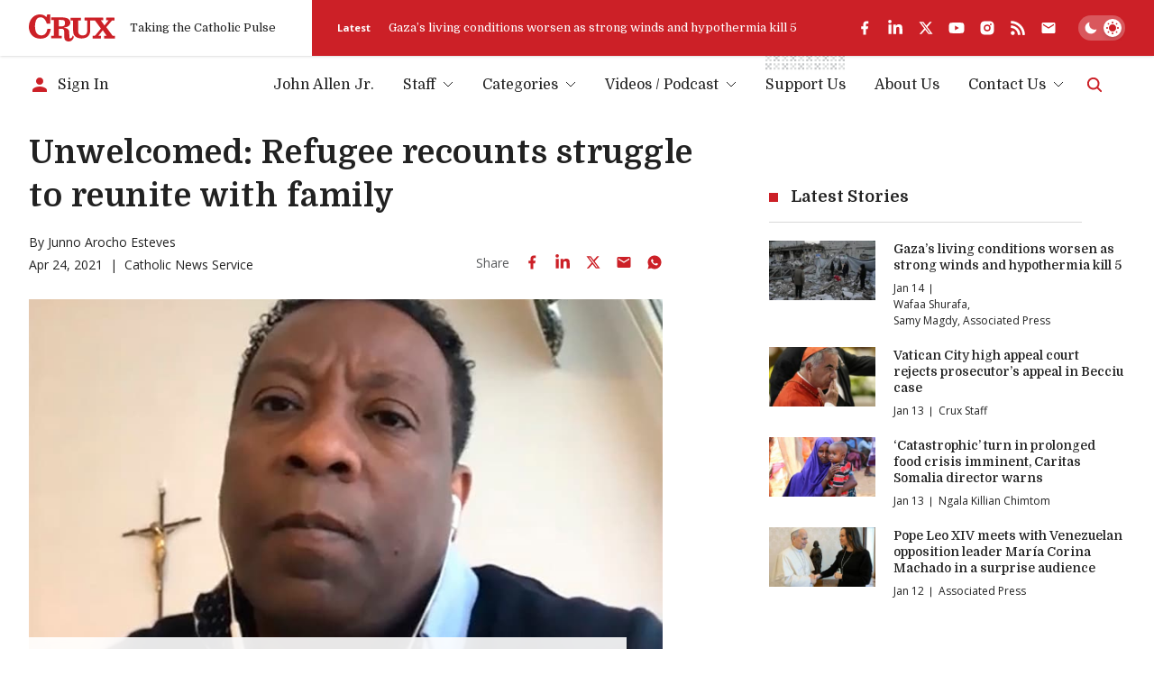

--- FILE ---
content_type: text/html; charset=utf-8
request_url: https://cruxnow.com/church-in-europe/2021/04/unwelcomed-refugee-recounts-struggle-to-reunite-with-family
body_size: 44675
content:
<!DOCTYPE html><html lang="en" class="__variable_8c1962 __variable_2fad4c font-secondary"><head><meta charSet="utf-8"/><meta name="viewport" content="width=device-width, initial-scale=1"/><link rel="stylesheet" href="/_next/static/css/8ce6f49d654131c2.css" data-precedence="next"/><link rel="stylesheet" href="/_next/static/css/ad1443eafe44888d.css" data-precedence="next"/><link rel="preload" as="script" fetchPriority="low" href="/_next/static/chunks/webpack-c16b8ac9b0159aed.js"/><script src="/_next/static/chunks/5e5fc1a4-9fe2f3cbae98377d.js" async=""></script><script src="/_next/static/chunks/3869-edf3f9beb4f03992.js" async=""></script><script src="/_next/static/chunks/main-app-3bb8c2916f2f7eca.js" async=""></script><script src="/_next/static/chunks/2763-6c314109c24950c7.js" async=""></script><script src="/_next/static/chunks/6284-9bcf498427029727.js" async=""></script><script src="/_next/static/chunks/834-29ee8e3f0c7f4216.js" async=""></script><script src="/_next/static/chunks/4844-90d47df7e45a584f.js" async=""></script><script src="/_next/static/chunks/app/%5Bcategory%5D/%5Byear%5D/%5Bmonth%5D/%5Bslug%5D/loading-1f9c052f13749dc8.js" async=""></script><script src="/_next/static/chunks/1727-9d01a3d151446e8e.js" async=""></script><script src="/_next/static/chunks/8231-1065e1a94aca0439.js" async=""></script><script src="/_next/static/chunks/4451-557d7cb967d137ef.js" async=""></script><script src="/_next/static/chunks/4450-5cd27eb6fdc01056.js" async=""></script><script src="/_next/static/chunks/app/layout-c10c9e38c86f221f.js" async=""></script><script src="/_next/static/chunks/4672-684c3c1dfe50c1f1.js" async=""></script><script src="/_next/static/chunks/app/%5Bcategory%5D/%5Byear%5D/%5Bmonth%5D/%5Bslug%5D/page-c49e49313f00f7ae.js" async=""></script><script src="/_next/static/chunks/app/error-b8ae95fe35e43ea8.js" async=""></script><script async="" src="https://pagead2.googlesyndication.com/pagead/js/adsbygoogle.js?client=ca-pub-7053755186635992" crossorigin="anonymous"></script><script async="" src="https://securepubads.g.doubleclick.net/tag/js/gpt.js" crossorigin="anonymous"></script><meta name="next-size-adjust" content=""/><meta name="google-adsense-account" content="ca-pub-7053755186635992"/><script>
  window.googletag = window.googletag || {cmd: []};
  googletag.cmd.push(function() {
    // Homepage Banner 970x250 - defined with size mapping in HomepageBannerAd component
    // Note: Slot definition moved to HomepageBannerAd component to support responsive size mapping

    // Homepage Card 300x250
    googletag.defineSlot('/23320810519/homepage/homepage_card_300x250', [300, 250], 'div-gpt-homepage-card-300x250')
      .addService(googletag.pubads());

    // Article Sidebar 300x250
    googletag.defineSlot('/23320810519/article/article_banner_rightbar_300x250', [300, 250], 'div-gpt-article-banner-rightbar-300x250')
      .addService(googletag.pubads());

    // Article Inline/Card 300x250
    googletag.defineSlot('/23320810519/article/article_inner_card_300x250', [300, 250], 'div-gpt-article-inner-card-300x250')
      .addService(googletag.pubads());

      googletag.defineSlot('/23320810519/article/article_inner_card_300x250', [300, 250], 'div-gpt-ad-1761941651728-0')
      .addService(googletag.pubads());


    googletag.pubads().enableSingleRequest();
    googletag.pubads().collapseEmptyDivs();
    googletag.pubads().setCentering(true);
    googletag.enableServices();
  });
            </script><script src="/_next/static/chunks/polyfills-42372ed130431b0a.js" noModule=""></script></head><body class="antialiased bg-bg text-p"><script id="theme-script">(function() { function getInitialTheme() { const persistedColorPreference = window.localStorage.getItem('theme'); if (typeof persistedColorPreference === 'string') { return persistedColorPreference; } const mql = window.matchMedia('(prefers-color-scheme: dark)'); if (typeof mql.matches === 'boolean') { return mql.matches ? 'dark' : 'light'; } return 'light'; } let preferredTheme; function setTheme(newTheme) { preferredTheme = newTheme; document.documentElement.dataset.theme = newTheme; window.localStorage.setItem('theme', newTheme); } setTheme(getInitialTheme()); })();</script><noscript><img alt="" height="1" width="1" style="display:none" src="https://www.facebook.com/tr?id=694458937682807&amp;ev=PageView&amp;noscript=1"/></noscript><script id="unsupported-browser-script">(function() { var noCssVariables = window.CSS && !window.CSS.supports('color', 'var(--fake-var)'); var isIE = window.navigator.userAgent.toLowerCase().match(/(?:msie |trident.+?; rv:)(\d+)/); if (noCssVariables || isIE) { var html = '<div role="alert" style="position: fixed; z-index: 9; bottom: 1.5rem; left: 1.5rem; width: 600px; max-width: calc(100% - 3rem); background-color: rgb(255, 255, 255); box-shadow: 0 3px 6px rgba(0,0,0,0.16); padding: 2rem; border-bottom: 3px solid rgb(204, 32, 39);"><button type="button" aria-label="Close" style="position: absolute; font-size: 2rem; top: 0.5rem; right: 0.75rem; line-height: 1; color: rgb(51, 51, 51);">×</button><h3 style="color: rgb(51, 51, 51);">Your Browser is Unsupported</h3><p style="color: rgb(51, 51, 51);">It&apos;s not your fault — it&apos;s your browser&apos;s, but there are many more modern browsers you can use to browse Crux:</p><ul style="display: flex; flex-flow: wrap; justify-content: flex-end; list-style: none; padding: 0px; margin: -0.5rem -1rem;"><li><a href="https://www.google.com/chrome/" target="_blank" rel="noopener noreferrer" style="padding: 0.5rem 1rem;"><img src="https://cdnjs.cloudflare.com/ajax/libs/browser-logos/70.4.0/chrome/chrome_48x48.png" alt="Google Chrome" title="Google Chrome" width="24" height="24"></a></li><li><a href="https://www.mozilla.org/en-US/firefox/" target="_blank" rel="noopener noreferrer" style="padding: 0.5rem 1rem;"><img src="https://cdnjs.cloudflare.com/ajax/libs/browser-logos/70.4.0/firefox/firefox_48x48.png" alt="Firefox" title="Firefox" width="24" height="24"></a></li><li><a href="https://www.mozilla.org/en-US/firefox/" target="_blank" rel="noopener noreferrer" style="padding: 0.5rem 1rem;"><img src="https://cdnjs.cloudflare.com/ajax/libs/browser-logos/70.4.0/edge/edge_48x48.png" alt="Microsoft Edge" title="Microsoft Edge" width="24" height="24"></a></li><li><a href="https://support.apple.com/downloads/safari" target="_blank" rel="noopener noreferrer" style="padding: 0.5rem 1rem;"><img src="https://cdnjs.cloudflare.com/ajax/libs/browser-logos/70.4.0/safari/safari_48x48.png" alt="Safari" title="Safari" width="24" height="24"></a></li></ul></div>'; document.body.insertAdjacentHTML('beforeend', html); } })();</script><div id="__crux-app"><div class="flex flex-col min-h-screen"><header class="z-10 mb-2 md:mb-5"><div class="shadow relative z-[1] bg-card-bg"><div class="container"><div class="flex items-center"><div class="flex flex-1 max-w-full"><div class="flex items-center pr-6 xs:pr-10 pt-4 pb-4"><a class="block w-16 md:w-20 lg:w-24 3xl:w-32" aria-label="Crux" href="/"><svg width="129" height="40" viewBox="0 0 129 40" fill="currentColor" xmlns="http://www.w3.org/2000/svg" class="block w-full h-auto text-logo"><path d="M83.1577 4.82778H110.48C110.987 4.82778 110.987 4.82778 110.984 5.32878C110.984 6.31748 110.984 7.30619 110.984 8.2949C110.984 8.44577 110.984 8.59664 110.984 8.81013H107.405L112.685 16.3251L118.84 8.84429C118.555 8.82721 118.375 8.81013 118.196 8.81013C117.341 8.81013 116.469 8.81013 115.606 8.81013C115.321 8.81013 115.232 8.72473 115.235 8.44007C115.249 7.35079 115.249 6.26055 115.235 5.16937C115.235 4.88471 115.326 4.82208 115.589 4.82208C119.46 4.82208 123.33 4.82208 127.2 4.82208C127.462 4.82208 127.556 4.89895 127.553 5.16652C127.553 6.28238 127.553 7.39823 127.553 8.51409C127.553 8.81582 127.433 8.86991 127.168 8.86706C126.242 8.86706 125.316 8.86706 124.39 8.86706C124.267 8.85721 124.143 8.87806 124.03 8.92773C123.916 8.9774 123.817 9.05435 123.74 9.15171C121.081 12.2848 118.407 15.4161 115.72 18.5454C115.669 18.5852 115.627 18.6354 115.597 18.6926C115.567 18.7498 115.55 18.8127 115.547 18.8772C115.543 18.9416 115.553 19.006 115.577 19.0661C115.6 19.1263 115.636 19.1807 115.683 19.2257C117.367 21.4745 119.036 23.7375 120.709 25.9977C121.974 27.7057 123.245 29.4136 124.501 31.1215C124.581 31.2485 124.693 31.3515 124.827 31.4197C124.96 31.4879 125.11 31.5186 125.259 31.5087C126.114 31.4916 126.969 31.5087 127.824 31.5087C128.109 31.5087 128.225 31.5798 128.22 31.8958C128.203 32.9604 128.22 34.0251 128.22 35.0897C128.22 35.2263 128.2 35.3743 128.188 35.5223H112.232C112.232 35.3629 112.201 35.2149 112.201 35.0669C112.201 34.0393 112.215 33.0117 112.201 31.9869C112.201 31.6311 112.315 31.5371 112.657 31.5428C113.668 31.5628 114.683 31.5428 115.825 31.5428L110.22 23.3846L103.75 31.5258H107.377C107.377 32.1691 107.377 32.7498 107.377 33.3276C107.377 33.9055 107.377 34.5716 107.377 35.1921C107.377 35.4256 107.32 35.5366 107.058 35.5366C103.099 35.5366 99.1395 35.5366 95.1789 35.5366C95.1289 35.5309 95.0793 35.5214 95.0308 35.5081C95.0308 35.3914 95.008 35.2718 95.008 35.1494C95.008 34.0706 95.008 32.9946 95.008 31.9157C95.008 31.6083 95.0849 31.4916 95.4126 31.4973C96.3756 31.5163 97.3396 31.5163 98.3046 31.4973C98.499 31.4874 98.6824 31.4039 98.8175 31.2639C101.488 28.07 104.148 24.8686 106.796 21.6595C107.004 21.409 107.343 21.1472 107.345 20.8853C107.348 20.6234 107.029 20.3359 106.833 20.074C104.118 16.457 101.404 12.8409 98.6893 9.22573C98.6156 9.11078 98.5127 9.01749 98.391 8.95545C98.2693 8.89342 98.1332 8.86487 97.9969 8.87275C95.9415 8.88604 93.8862 8.88604 91.8309 8.87275C91.4548 8.87275 91.3352 8.96669 91.3352 9.35952C91.3352 14.4179 91.3551 19.4762 91.3352 24.5346C91.3777 26.9392 90.6289 29.2914 89.2039 31.2297C87.9313 32.9093 86.1619 34.1463 84.1463 34.7652C81.5134 35.5604 78.7354 35.7549 76.0172 35.3345C74.2465 35.1496 72.5292 34.6197 70.9626 33.7745C69.8992 33.2029 68.9606 32.425 68.2018 31.4866C67.443 30.5481 66.8791 29.4679 66.5432 28.3091C66.1694 27.0143 65.9889 25.6714 66.0076 24.3239C66.0076 19.3292 66.0076 14.3344 66.0076 9.33959C66.0076 8.95815 65.8879 8.86991 65.5318 8.87845C64.5288 8.90123 63.5373 8.87845 62.5257 8.87845C62.218 8.87845 62.1325 8.77882 62.1353 8.48563C62.1486 7.39634 62.1486 6.3061 62.1353 5.21491C62.1353 4.93025 62.2151 4.83632 62.5029 4.83632C67.4265 4.83632 72.3502 4.83632 77.2738 4.83632C77.5587 4.83632 77.6186 4.93595 77.6157 5.19498C77.6157 6.29661 77.5986 7.40108 77.6157 8.50271C77.6157 8.81868 77.4932 8.88414 77.2111 8.8813C76.0942 8.8813 74.9773 8.8813 73.8603 8.8813C73.5099 8.8813 73.413 8.99231 73.413 9.33675C73.4244 14.155 73.4244 18.9724 73.413 23.7888C73.3935 24.9475 73.5648 26.1015 73.9202 27.2047C74.1838 28.0984 74.6908 28.9015 75.3846 29.5242C76.0783 30.147 76.9317 30.565 77.8494 30.7316C79.6787 31.2162 81.6131 31.1247 83.3884 30.4697C84.2047 30.1409 84.9297 29.6206 85.502 28.9526C86.0744 28.2847 86.4772 27.4889 86.6765 26.6325C87.0064 25.3026 87.156 23.9344 87.121 22.5648C87.121 18.2285 87.121 13.8922 87.121 9.55593C87.121 9.51893 87.121 9.47907 87.121 9.44207C87.121 8.89837 87.1211 8.89838 86.5854 8.89553C85.5568 8.89553 84.5282 8.8813 83.5024 8.89553C83.1805 8.89553 83.0921 8.7959 83.0978 8.48563C83.0978 7.43239 83.0978 6.38201 83.0978 5.32878C83.1121 5.15514 83.1377 5.00712 83.1577 4.82778Z"></path><path d="M65.6202 31.0248C66.0989 31.7649 66.5406 32.448 66.9651 33.1255C67.0149 33.2399 67.021 33.3685 66.9822 33.4871C66.7277 34.642 66.2435 35.7341 65.5582 36.6984C64.873 37.6627 64.0007 38.4796 62.9932 39.1005C61.6526 39.8417 60.1117 40.1406 58.5909 39.9545C57.548 39.9077 56.5287 39.6285 55.6077 39.1375C54.9364 38.7364 54.3587 38.1968 53.913 37.5547C53.4674 36.9126 53.164 36.1828 53.0234 35.4142C52.7529 33.9676 52.6477 32.495 52.7099 31.0248C52.6928 29.1603 52.6758 27.2986 52.6445 25.4341C52.6336 25.0287 52.5955 24.6246 52.5305 24.2243C52.5143 23.8368 52.422 23.4563 52.2586 23.1044C52.0952 22.7526 51.8639 22.4364 51.5781 22.1739C51.2924 21.9114 50.9576 21.7077 50.5929 21.5745C50.2283 21.4413 49.841 21.3812 49.4531 21.3977C47.963 21.2923 46.4614 21.3521 44.9627 21.3293C44.6777 21.3293 44.7005 21.4888 44.7005 21.6766C44.7005 22.931 44.7005 24.1864 44.7005 25.4426C44.7005 27.3328 44.7005 29.22 44.7005 31.1102C44.7005 31.4517 44.8088 31.5371 45.1365 31.5315C46.2762 31.5115 47.396 31.5315 48.5243 31.5144C48.889 31.5144 48.9688 31.6339 48.9631 31.9755C48.9403 33.0031 48.946 34.0307 48.9631 35.0555C48.9631 35.3572 48.8948 35.4796 48.5671 35.4768C43.5675 35.4654 38.5678 35.4654 33.5682 35.4768C33.2833 35.4768 33.1579 35.4227 33.1636 35.101C33.1836 34.0364 33.1807 32.9718 33.1636 31.9072C33.1636 31.6055 33.2634 31.5172 33.5597 31.5229C34.6766 31.5229 35.7936 31.5229 36.9105 31.5229C37.1954 31.5229 37.3037 31.4603 37.3037 31.1443C37.3037 23.7148 37.3037 16.2852 37.3037 8.85568C37.3037 8.35753 37.3037 8.35467 36.8108 8.35467H33.6138C33.4884 8.35467 33.3631 8.35467 33.2092 8.33759V4.43211H33.6081C39.2042 4.43211 44.8003 4.43211 50.3963 4.43211C52.4951 4.40822 54.5818 4.75117 56.5623 5.44548C58.3027 5.99962 59.8074 7.12 60.8363 8.62795C61.7219 10.0451 62.0237 11.7498 61.6784 13.3845C61.3331 15.0191 60.3675 16.4567 58.9841 17.3954C57.5853 18.2457 56.0388 18.8251 54.4253 19.1033C53.8782 19.2115 53.3254 19.2827 52.7755 19.388C52.6729 19.4079 52.5846 19.5047 52.4906 19.5673C52.5874 19.6413 52.6758 19.758 52.7755 19.7808C53.6816 19.9658 54.6047 20.0655 55.4966 20.316C56.9308 20.6518 58.2032 21.4761 59.0953 22.6473C59.705 23.4661 60.0678 24.4418 60.141 25.4597C60.2407 26.883 60.2521 28.3063 60.3034 29.7523C60.3547 31.1984 60.3661 32.5648 60.4715 33.9653C60.5826 35.4455 61.7252 35.9579 62.9874 35.1324C63.6189 34.7032 64.1338 34.1241 64.4862 33.4472C64.848 32.7982 65.1244 32.0979 65.435 31.4204C65.5005 31.3293 65.5433 31.2126 65.6202 31.0248ZM44.7746 8.11556C44.7542 8.20092 44.739 8.28742 44.729 8.3746C44.729 11.3635 44.729 14.3524 44.729 17.3441C44.729 17.6288 44.8658 17.6743 45.1023 17.6715C46.3702 17.6715 47.6382 17.6943 48.9061 17.6544C49.5769 17.636 50.2446 17.556 50.9007 17.4153C51.5605 17.2956 52.1701 16.9832 52.6524 16.5176C53.1346 16.052 53.468 15.4541 53.6103 14.7993C53.8767 13.7385 53.929 12.6354 53.7642 11.5542C53.768 10.7113 53.4384 9.90096 52.8472 9.29961C52.2559 8.69825 51.4508 8.35455 50.6071 8.34329C48.6753 8.13265 46.7264 8.18388 44.7746 8.11556Z"></path><path d="M26.2335 3.97136L26.9516 1.40945C27.0384 1.14433 27.1097 0.874402 27.1653 0.601025C27.2251 0.216738 27.416 0.0914889 27.8064 0.0971821C29.0487 0.119955 30.2938 0.114261 31.5361 0.0971821C31.8467 0.0971821 31.9493 0.185427 31.9493 0.504243C31.9493 4.76461 31.9493 9.02497 31.9493 13.2853C31.9493 13.6155 31.8581 13.7237 31.5219 13.7209C30.063 13.7038 28.6032 13.7038 27.1425 13.7209C26.8575 13.7209 26.7806 13.5871 26.7037 13.3622C26.1539 11.6225 25.3881 9.95857 24.4242 8.40917C23.523 6.81721 22.1278 5.56132 20.4494 4.83103C19.1942 4.27327 17.8074 4.07921 16.4471 4.27097C15.0869 4.46274 13.8079 5.03261 12.7562 5.91557C11.748 6.79543 10.9819 7.91846 10.5309 9.17774C9.54067 11.955 9.09753 14.8973 9.22594 17.8427C9.17087 20.2163 9.50584 22.5828 10.2175 24.8481C10.7478 26.6488 11.8251 28.2404 13.3005 29.4026C14.6247 30.3605 16.2005 30.9107 17.8337 30.9853C19.6544 31.1796 21.4886 30.7705 23.0537 29.8211C24.5042 28.8691 25.6473 27.5175 26.3447 25.9298C26.9686 24.5959 27.392 23.1772 27.6012 21.7197C27.6297 21.5233 27.6724 21.3924 27.9175 21.3924C29.4162 21.3924 30.9121 21.3924 32.4109 21.3924C32.4776 21.4018 32.5434 21.417 32.6075 21.4379C32.5619 21.8564 32.5334 22.2691 32.4678 22.6762C32.1547 24.9667 31.4134 27.178 30.2824 29.1948C29.4559 30.6626 28.3436 31.9503 27.0111 32.9818C25.6785 34.0134 24.1528 34.768 22.5237 35.2011C19.1012 36.1415 15.4869 36.1316 12.0696 35.1726C9.96969 34.6544 8.00336 33.6982 6.29979 32.3667C4.59623 31.0351 3.194 29.3585 2.18527 27.447C0.806041 24.8208 0.065173 21.907 0.0226391 18.9415C-0.092585 16.2368 0.331639 13.5361 1.27064 10.9967C2.17944 8.51854 3.64103 6.2796 5.54462 4.44959C7.38299 2.64897 9.64707 1.34177 12.1265 0.649417C15.7939 -0.490533 19.7618 -0.154487 23.1848 1.58594C24.1931 2.12235 25.0958 2.83702 25.8489 3.69525C25.9358 3.80263 26.0166 3.91477 26.0911 4.03114L26.2335 3.97136Z"></path></svg></a><span class="h6 hidden sm:block ml-4 font-normal whitespace-nowrap text-header-sm" role="presentation" aria-hidden="true">Taking the Catholic Pulse</span></div><div class="flex items-center grow shrink basis-full bg-accent text-bg pr-container -mr-container pl-6 pt-4 pb-4 md:overflow-hidden md:pl-7"><div class="flex items-center justify-between overflow-hidden grow shrink basis-full"><div class="hidden lg:flex items-center pr-6 flex-auto overflow-hidden"><!--$?--><template id="B:0"></template><!--/$--></div><div data-analyticsid="header-social" class="flex flex-1 justify-end" style="--color-logo:var(--white);--color-accent-light:var(--white)"><div class="flex items-center" data-class="social-share"><ul class="flex items-center -m-2 overflow-visible"><li><a href="https://www.facebook.com/crux" target="_blank" rel="noopener noreferrer" aria-label="facebook" class="text-logo flex p-2 transition-all hover:drop-shadow-md"><svg stroke="currentColor" fill="currentColor" stroke-width="0" viewBox="0 0 24 24" class="h-4 w-auto md:h-[1.125rem]" height="1em" width="1em" xmlns="http://www.w3.org/2000/svg"><g><path fill="none" d="M0 0h24v24H0z"></path><path d="M14 13.5h2.5l1-4H14v-2c0-1.03 0-2 2-2h1.5V2.14c-.326-.043-1.557-.14-2.857-.14C11.928 2 10 3.657 10 6.7v2.8H7v4h3V22h4v-8.5z"></path></g></svg></a></li><li><a href="https://www.linkedin.com/company/crux-now/" target="_blank" rel="noopener noreferrer" aria-label="linkedin" class="text-logo flex p-2 transition-all hover:drop-shadow-md"><svg stroke="currentColor" fill="currentColor" stroke-width="0" viewBox="0 0 448 512" class="h-4 w-auto md:h-[1.125rem]" height="1em" width="1em" xmlns="http://www.w3.org/2000/svg"><path d="M100.28 448H7.4V148.9h92.88zM53.79 108.1C24.09 108.1 0 83.5 0 53.8a53.79 53.79 0 0 1 107.58 0c0 29.7-24.1 54.3-53.79 54.3zM447.9 448h-92.68V302.4c0-34.7-.7-79.2-48.29-79.2-48.29 0-55.69 37.7-55.69 76.7V448h-92.78V148.9h89.08v40.8h1.3c12.4-23.5 42.69-48.3 87.88-48.3 94 0 111.28 61.9 111.28 142.3V448z"></path></svg></a></li><li><a href="https://twitter.com/Crux" target="_blank" rel="noopener noreferrer" aria-label="twitter" class="text-logo flex p-2 transition-all hover:drop-shadow-md"><svg xmlns="http://www.w3.org/2000/svg" width="24" height="24" viewBox="0 0 24 24" fill="none" aria-label="X formerly known as Twitter" class="h-4 w-auto md:h-[1.125rem]"><path fill="currentColor" d="M17.751 3h3.067l-6.7 7.625L22 21h-6.172l-4.833-6.293L5.464 21h-3.07l7.167-8.155L2 3h6.328l4.37 5.752L17.75 3Zm-1.076 16.172h1.7L7.404 4.732H5.58l11.094 14.44Z"></path></svg></a></li><li><a href="https://www.youtube.com/c/CruxMedia" target="_blank" rel="noopener noreferrer" aria-label="youtube" class="text-logo flex p-2 transition-all hover:drop-shadow-md"><svg stroke="currentColor" fill="currentColor" stroke-width="0" viewBox="0 0 576 512" class="h-4 w-auto md:h-[1.125rem]" height="1em" width="1em" xmlns="http://www.w3.org/2000/svg"><path d="M549.655 124.083c-6.281-23.65-24.787-42.276-48.284-48.597C458.781 64 288 64 288 64S117.22 64 74.629 75.486c-23.497 6.322-42.003 24.947-48.284 48.597-11.412 42.867-11.412 132.305-11.412 132.305s0 89.438 11.412 132.305c6.281 23.65 24.787 41.5 48.284 47.821C117.22 448 288 448 288 448s170.78 0 213.371-11.486c23.497-6.321 42.003-24.171 48.284-47.821 11.412-42.867 11.412-132.305 11.412-132.305s0-89.438-11.412-132.305zm-317.51 213.508V175.185l142.739 81.205-142.739 81.201z"></path></svg></a></li><li><a href="https://www.instagram.com/cruxnowmedia/" target="_blank" rel="noopener noreferrer" aria-label="instagram" class="text-logo flex p-2 transition-all hover:drop-shadow-md"><svg stroke="currentColor" fill="currentColor" stroke-width="0" viewBox="0 0 24 24" class="h-4 w-auto md:h-[1.125rem]" height="1em" width="1em" xmlns="http://www.w3.org/2000/svg"><g><path fill="none" d="M0 0h24v24H0z"></path><path fill-rule="nonzero" d="M12 2c2.717 0 3.056.01 4.122.06 1.065.05 1.79.217 2.428.465.66.254 1.216.598 1.772 1.153a4.908 4.908 0 0 1 1.153 1.772c.247.637.415 1.363.465 2.428.047 1.066.06 1.405.06 4.122 0 2.717-.01 3.056-.06 4.122-.05 1.065-.218 1.79-.465 2.428a4.883 4.883 0 0 1-1.153 1.772 4.915 4.915 0 0 1-1.772 1.153c-.637.247-1.363.415-2.428.465-1.066.047-1.405.06-4.122.06-2.717 0-3.056-.01-4.122-.06-1.065-.05-1.79-.218-2.428-.465a4.89 4.89 0 0 1-1.772-1.153 4.904 4.904 0 0 1-1.153-1.772c-.248-.637-.415-1.363-.465-2.428C2.013 15.056 2 14.717 2 12c0-2.717.01-3.056.06-4.122.05-1.066.217-1.79.465-2.428a4.88 4.88 0 0 1 1.153-1.772A4.897 4.897 0 0 1 5.45 2.525c.638-.248 1.362-.415 2.428-.465C8.944 2.013 9.283 2 12 2zm0 5a5 5 0 1 0 0 10 5 5 0 0 0 0-10zm6.5-.25a1.25 1.25 0 0 0-2.5 0 1.25 1.25 0 0 0 2.5 0zM12 9a3 3 0 1 1 0 6 3 3 0 0 1 0-6z"></path></g></svg></a></li><li><a href="https://cruxnow.com/feed/" target="_blank" rel="noopener noreferrer" aria-label="rss" class="text-logo flex p-2 transition-all hover:drop-shadow-md"><svg stroke="currentColor" fill="currentColor" stroke-width="0" viewBox="0 0 448 512" class="h-4 w-auto md:h-[1.125rem]" height="1em" width="1em" xmlns="http://www.w3.org/2000/svg"><path d="M128.081 415.959c0 35.369-28.672 64.041-64.041 64.041S0 451.328 0 415.959s28.672-64.041 64.041-64.041 64.04 28.673 64.04 64.041zm175.66 47.25c-8.354-154.6-132.185-278.587-286.95-286.95C7.656 175.765 0 183.105 0 192.253v48.069c0 8.415 6.49 15.472 14.887 16.018 111.832 7.284 201.473 96.702 208.772 208.772.547 8.397 7.604 14.887 16.018 14.887h48.069c9.149.001 16.489-7.655 15.995-16.79zm144.249.288C439.596 229.677 251.465 40.445 16.503 32.01 7.473 31.686 0 38.981 0 48.016v48.068c0 8.625 6.835 15.645 15.453 15.999 191.179 7.839 344.627 161.316 352.465 352.465.353 8.618 7.373 15.453 15.999 15.453h48.068c9.034-.001 16.329-7.474 16.005-16.504z"></path></svg></a></li><li><a aria-label="Subscribe" class="text-logo flex p-2 transition-all hover:drop-shadow-md" href="/subscribe"><svg stroke="currentColor" fill="currentColor" stroke-width="0" viewBox="0 0 24 24" class="h-4 w-auto md:h-[1.125rem]" height="1em" width="1em" xmlns="http://www.w3.org/2000/svg"><path d="M20 4H4c-1.1 0-1.99.9-1.99 2L2 18c0 1.1.9 2 2 2h16c1.1 0 2-.9 2-2V6c0-1.1-.9-2-2-2zm0 4l-8 5-8-5V6l8 5 8-5v2z"></path></svg></a></li></ul></div></div><div class="hidden md:flex overflow-hidden shrink-0 mt-6 justify-end md:mt-0 md:ml-6"><label for="theme-toggle-" class="relative bg-[hsla(var(--color-p-hsl),0.25)] p-[var(--theme-toggle-container-padding)] rounded-2xl w-[var(--theme-toggle-container-width)] min-w-[var(--theme-toggle-container-width)] cursor-pointer z-0 transition-shadow md:bg-[hsla(var(--white-hsl),0.25)] [@media(hover:hover)]:hover:shadow-lg group" aria-labelledby="theme-toggle-tooltip"><input id="theme-toggle-" type="checkbox" class="!sr-only peer" disabled=""/> <div class="relative peer-focus-visible:outline peer-focus-visible:outline-accent-light"><div class="h-[var(--theme-toggle-circle-width)] w-[var(--theme-toggle-circle-width)] rounded-full bg-white absolute -z-10 left-0 bottom-0 translate-x-[calc(var(--theme-toggle-container-width)-var(--theme-toggle-container-padding)*2-var(--theme-toggle-circle-width))] transition-all shadow-md dark:translate-x-0"></div><div class="flex justify-between items-center h-[var(--theme-toggle-circle-width)] py-[calc(var(--theme-toggle-container-padding)*0.5)] w-full relative z-0"><svg stroke="currentColor" fill="currentColor" stroke-width="0" viewBox="0 0 512 512" class="h-full w-auto mx-[calc(var(--theme-toggle-container-padding)*0.5)] p-0 transition-colors text-white dark:text-accent" height="1em" width="1em" xmlns="http://www.w3.org/2000/svg"><path d="M195 125c0-26.3 5.3-51.3 14.9-74.1C118.7 73 51 155.1 51 253c0 114.8 93.2 208 208 208 97.9 0 180-67.7 202.1-158.9-22.8 9.6-47.9 14.9-74.1 14.9-106 0-192-86-192-192z"></path></svg><svg stroke="currentColor" fill="currentColor" stroke-width="0" viewBox="0 0 512 512" class="h-full w-auto mx-[calc(var(--theme-toggle-container-padding)*0.5)] p-0 transition-colors text-accent dark:text-white" height="1em" width="1em" xmlns="http://www.w3.org/2000/svg"><path d="M277.3 32h-42.7v64h42.7V32zm129.1 43.7L368 114.1l29.9 29.9 38.4-38.4-29.9-29.9zm-300.8 0l-29.9 29.9 38.4 38.4 29.9-29.9-38.4-38.4zM256 128c-70.4 0-128 57.6-128 128s57.6 128 128 128 128-57.6 128-128-57.6-128-128-128zm224 106.7h-64v42.7h64v-42.7zm-384 0H32v42.7h64v-42.7zM397.9 368L368 397.9l38.4 38.4 29.9-29.9-38.4-38.4zm-283.8 0l-38.4 38.4 29.9 29.9 38.4-38.4-29.9-29.9zm163.2 48h-42.7v64h42.7v-64z"></path></svg></div></div></label></div></div></div></div></div></div></div><div class="container bottom"><div class="flex justify-end items-center w-full py-[var(--menu-wrapper-spacing)]"><div class="mr-auto pr-4 inline-flex items-center overflow-hidden"><!--$--><a class="inline-flex items-center max-w-full" href="/account/sign-in"><svg stroke="currentColor" fill="currentColor" stroke-width="0" viewBox="0 0 24 24" class="w-6 h-6 mr-2 shrink-0 text-accent-light" height="1em" width="1em" xmlns="http://www.w3.org/2000/svg"><path d="M12 12c2.21 0 4-1.79 4-4s-1.79-4-4-4-4 1.79-4 4 1.79 4 4 4zm0 2c-2.67 0-8 1.34-8 4v2h16v-2c0-2.66-5.33-4-8-4z"></path></svg><span class="font-primary text-menu-item whitespace-nowrap truncate">Sign In</span></a><!--/$--></div><nav class="max-lg:absolute max-lg:z-0 max-lg:bg-bg/90 max-lg:backdrop-blur-md max-lg:w-full max-lg:top-0 max-lg:left-0 max-lg:px-4 max-lg:pt-24 max-lg:pb-6 max-lg:origin-[50%_-50px] max-lg:transition-all max-lg:opacity-0 max-lg:pointer-events-none max-lg:invisible max-lg:border-b-4 max-lg:border-b-bg-shade-2 max-lg:data-[state=active]:visible max-lg:data-[state=active]:opacity-100 max-lg:data-[state=active]:pointer-events-auto max-lg:dark:border-b-black md:max-lg:px-10" data-cy="header-nav" data-testid="header-nav" data-state=""><ul class="flex flex-col -mx-2.5 !mb-0 md:max-lg:max-w-sm lg:flex-row lg:-mx-4 2xl:-mx-6"><li data-depth="0" class="group flex mx-2.5 relative lg:mx-4 2xl:mx-5 max-lg:border-b max-lg:border-b-bg-shade-2 last:max-lg:border-b-0 "><a class="flex items-center justify-between w-full no-underline font-primary text-menu-item whitespace-nowrap leading-normal transition-colors lg:inline-flex lg:justify-start hover:text-accent-light aria-[current=page]:font-bold data-[state=active]:font-bold py-[0.625rem] lg:p-0" data-menu-item="true" aria-current="false" role="link" tabindex="0" href="/author/john-allen">John Allen Jr.</a></li><li data-has-children="true" data-dropdown-open="false" data-depth="0" class="group flex mx-2.5 relative lg:mx-4 2xl:mx-5 max-lg:border-b max-lg:border-b-bg-shade-2 last:max-lg:border-b-0 "><button type="button" class="flex items-center justify-between w-full no-underline font-primary text-menu-item whitespace-nowrap leading-normal transition-colors lg:inline-flex lg:justify-start hover:text-accent-light aria-[current=page]:font-bold data-[state=active]:font-bold py-[0.625rem] lg:p-0 text-p hover:text-accent-light cursor-auto" data-menu-item="true" data-state="">Staff<svg width="12" height="7" viewBox="0 0 12 7" fill="none" xmlns="http://www.w3.org/2000/svg" class="text-p w-3 h-auto ml-2 transition-transform "><path d="M1 1L6 6L11 1" stroke="currentColor"></path></svg></button><div class="w-full md:w-auto absolute top-full right-0 z-10 transition-opacity lg:right-1/2 lg:translate-x-1/2 lg:pt-3 invisible opacity-0 group-focus-within:visible group-focus-within:opacity-100"><ul class="flex flex-col w-auto min-w-[13rem] bg-card-bg py-2 px-4 shadow-lg"><li data-depth="1" class="group relative m-0 before:w-1/2 before:absolute before:bottom-0 before:left-0 before:border-b before:border-bg-shade-2 last-of-type:before:hidden "><a class="flex items-center justify-between w-full no-underline font-primary text-menu-item whitespace-nowrap leading-normal transition-colors lg:inline-flex lg:justify-start hover:text-accent-light aria-[current=page]:font-bold data-[state=active]:font-bold py-2" data-menu-item="true" aria-current="false" role="link" tabindex="0" href="/author/john-allen">John Allen Jr.</a></li><li data-depth="1" class="group relative m-0 before:w-1/2 before:absolute before:bottom-0 before:left-0 before:border-b before:border-bg-shade-2 last-of-type:before:hidden "><a class="flex items-center justify-between w-full no-underline font-primary text-menu-item whitespace-nowrap leading-normal transition-colors lg:inline-flex lg:justify-start hover:text-accent-light aria-[current=page]:font-bold data-[state=active]:font-bold py-2" data-menu-item="true" aria-current="false" role="link" tabindex="0" href="/author/charles-collins">Charles Collins</a></li><li data-depth="1" class="group relative m-0 before:w-1/2 before:absolute before:bottom-0 before:left-0 before:border-b before:border-bg-shade-2 last-of-type:before:hidden "><a class="flex items-center justify-between w-full no-underline font-primary text-menu-item whitespace-nowrap leading-normal transition-colors lg:inline-flex lg:justify-start hover:text-accent-light aria-[current=page]:font-bold data-[state=active]:font-bold py-2" data-menu-item="true" aria-current="false" role="link" tabindex="0" href="/author/elise-ann-allen">Elise Ann Allen</a></li><li data-depth="1" class="group relative m-0 before:w-1/2 before:absolute before:bottom-0 before:left-0 before:border-b before:border-bg-shade-2 last-of-type:before:hidden "><a class="flex items-center justify-between w-full no-underline font-primary text-menu-item whitespace-nowrap leading-normal transition-colors lg:inline-flex lg:justify-start hover:text-accent-light aria-[current=page]:font-bold data-[state=active]:font-bold py-2" data-menu-item="true" aria-current="false" role="link" tabindex="0" href="/author/ncarvalho">Nirmala Carvalho</a></li><li data-depth="1" class="group relative m-0 before:w-1/2 before:absolute before:bottom-0 before:left-0 before:border-b before:border-bg-shade-2 last-of-type:before:hidden "><a class="flex items-center justify-between w-full no-underline font-primary text-menu-item whitespace-nowrap leading-normal transition-colors lg:inline-flex lg:justify-start hover:text-accent-light aria-[current=page]:font-bold data-[state=active]:font-bold py-2" data-menu-item="true" aria-current="false" role="link" tabindex="0" href="/author/eduardo-campos-lima">Eduardo Campos Lima</a></li><li data-depth="1" class="group relative m-0 before:w-1/2 before:absolute before:bottom-0 before:left-0 before:border-b before:border-bg-shade-2 last-of-type:before:hidden "><a class="flex items-center justify-between w-full no-underline font-primary text-menu-item whitespace-nowrap leading-normal transition-colors lg:inline-flex lg:justify-start hover:text-accent-light aria-[current=page]:font-bold data-[state=active]:font-bold py-2" data-menu-item="true" aria-current="false" role="link" tabindex="0" href="/author/chris-altieri">Christopher R. Altieri</a></li><li data-depth="1" class="group relative m-0 before:w-1/2 before:absolute before:bottom-0 before:left-0 before:border-b before:border-bg-shade-2 last-of-type:before:hidden "><a class="flex items-center justify-between w-full no-underline font-primary text-menu-item whitespace-nowrap leading-normal transition-colors lg:inline-flex lg:justify-start hover:text-accent-light aria-[current=page]:font-bold data-[state=active]:font-bold py-2" data-menu-item="true" aria-current="false" role="link" tabindex="0" href="/author/ngala-chimtom">Ngala Killian Chimtom</a></li><li data-depth="1" class="group relative m-0 before:w-1/2 before:absolute before:bottom-0 before:left-0 before:border-b before:border-bg-shade-2 last-of-type:before:hidden "><a class="flex items-center justify-between w-full no-underline font-primary text-menu-item whitespace-nowrap leading-normal transition-colors lg:inline-flex lg:justify-start hover:text-accent-light aria-[current=page]:font-bold data-[state=active]:font-bold py-2" data-menu-item="true" aria-current="false" role="link" tabindex="0" href="/author/stephan-uttom-rozario">Stephan Uttom Rozario</a></li></ul></div></li><li data-has-children="true" data-dropdown-open="false" data-depth="0" class="group flex mx-2.5 relative lg:mx-4 2xl:mx-5 max-lg:border-b max-lg:border-b-bg-shade-2 last:max-lg:border-b-0 "><button type="button" class="flex items-center justify-between w-full no-underline font-primary text-menu-item whitespace-nowrap leading-normal transition-colors lg:inline-flex lg:justify-start hover:text-accent-light aria-[current=page]:font-bold data-[state=active]:font-bold py-[0.625rem] lg:p-0 text-p hover:text-accent-light cursor-auto" data-menu-item="true" data-state="">Categories<svg width="12" height="7" viewBox="0 0 12 7" fill="none" xmlns="http://www.w3.org/2000/svg" class="text-p w-3 h-auto ml-2 transition-transform "><path d="M1 1L6 6L11 1" stroke="currentColor"></path></svg></button><div class="w-full md:w-auto absolute top-full right-0 z-10 transition-opacity lg:right-1/2 lg:translate-x-1/2 lg:pt-3 invisible opacity-0 group-focus-within:visible group-focus-within:opacity-100"><ul class="flex flex-col w-auto min-w-[13rem] bg-card-bg py-2 px-4 shadow-lg"><li data-depth="1" class="group relative m-0 before:w-1/2 before:absolute before:bottom-0 before:left-0 before:border-b before:border-bg-shade-2 last-of-type:before:hidden "><a class="flex items-center justify-between w-full no-underline font-primary text-menu-item whitespace-nowrap leading-normal transition-colors lg:inline-flex lg:justify-start hover:text-accent-light aria-[current=page]:font-bold data-[state=active]:font-bold py-2" data-menu-item="true" aria-current="false" role="link" tabindex="0" href="/category/vatican">Vatican</a></li><li data-depth="1" class="group relative m-0 before:w-1/2 before:absolute before:bottom-0 before:left-0 before:border-b before:border-bg-shade-2 last-of-type:before:hidden "><a class="flex items-center justify-between w-full no-underline font-primary text-menu-item whitespace-nowrap leading-normal transition-colors lg:inline-flex lg:justify-start hover:text-accent-light aria-[current=page]:font-bold data-[state=active]:font-bold py-2" data-menu-item="true" aria-current="false" role="link" tabindex="0" href="/category/church-in-the-usa">U.S.</a></li><li data-depth="1" class="group relative m-0 before:w-1/2 before:absolute before:bottom-0 before:left-0 before:border-b before:border-bg-shade-2 last-of-type:before:hidden "><a class="flex items-center justify-between w-full no-underline font-primary text-menu-item whitespace-nowrap leading-normal transition-colors lg:inline-flex lg:justify-start hover:text-accent-light aria-[current=page]:font-bold data-[state=active]:font-bold py-2" data-menu-item="true" aria-current="false" role="link" tabindex="0" href="/category/church-in-uk-and-ireland">UK and Ireland</a></li><li data-depth="1" class="group relative m-0 before:w-1/2 before:absolute before:bottom-0 before:left-0 before:border-b before:border-bg-shade-2 last-of-type:before:hidden "><a class="flex items-center justify-between w-full no-underline font-primary text-menu-item whitespace-nowrap leading-normal transition-colors lg:inline-flex lg:justify-start hover:text-accent-light aria-[current=page]:font-bold data-[state=active]:font-bold py-2" data-menu-item="true" aria-current="false" role="link" tabindex="0" href="/category/church-in-the-middle-east">Middle East</a></li><li data-depth="1" class="group relative m-0 before:w-1/2 before:absolute before:bottom-0 before:left-0 before:border-b before:border-bg-shade-2 last-of-type:before:hidden "><a class="flex items-center justify-between w-full no-underline font-primary text-menu-item whitespace-nowrap leading-normal transition-colors lg:inline-flex lg:justify-start hover:text-accent-light aria-[current=page]:font-bold data-[state=active]:font-bold py-2" data-menu-item="true" aria-current="false" role="link" tabindex="0" href="/category/church-in-the-americas">Americas</a></li><li data-depth="1" class="group relative m-0 before:w-1/2 before:absolute before:bottom-0 before:left-0 before:border-b before:border-bg-shade-2 last-of-type:before:hidden "><a class="flex items-center justify-between w-full no-underline font-primary text-menu-item whitespace-nowrap leading-normal transition-colors lg:inline-flex lg:justify-start hover:text-accent-light aria-[current=page]:font-bold data-[state=active]:font-bold py-2" data-menu-item="true" aria-current="false" role="link" tabindex="0" href="/category/church-in-africa">Africa</a></li><li data-depth="1" class="group relative m-0 before:w-1/2 before:absolute before:bottom-0 before:left-0 before:border-b before:border-bg-shade-2 last-of-type:before:hidden "><a class="flex items-center justify-between w-full no-underline font-primary text-menu-item whitespace-nowrap leading-normal transition-colors lg:inline-flex lg:justify-start hover:text-accent-light aria-[current=page]:font-bold data-[state=active]:font-bold py-2" data-menu-item="true" aria-current="false" role="link" tabindex="0" href="/category/church-in-asia">Asia</a></li><li data-depth="1" class="group relative m-0 before:w-1/2 before:absolute before:bottom-0 before:left-0 before:border-b before:border-bg-shade-2 last-of-type:before:hidden "><a class="flex items-center justify-between w-full no-underline font-primary text-menu-item whitespace-nowrap leading-normal transition-colors lg:inline-flex lg:justify-start hover:text-accent-light aria-[current=page]:font-bold data-[state=active]:font-bold py-2" data-menu-item="true" aria-current="false" role="link" tabindex="0" href="/category/church-in-europe">Europe</a></li><li data-depth="1" class="group relative m-0 before:w-1/2 before:absolute before:bottom-0 before:left-0 before:border-b before:border-bg-shade-2 last-of-type:before:hidden "><a class="flex items-center justify-between w-full no-underline font-primary text-menu-item whitespace-nowrap leading-normal transition-colors lg:inline-flex lg:justify-start hover:text-accent-light aria-[current=page]:font-bold data-[state=active]:font-bold py-2" data-menu-item="true" aria-current="false" role="link" tabindex="0" href="/category/church-in-oceania">Oceania</a></li><li data-depth="1" class="group relative m-0 before:w-1/2 before:absolute before:bottom-0 before:left-0 before:border-b before:border-bg-shade-2 last-of-type:before:hidden "><a class="flex items-center justify-between w-full no-underline font-primary text-menu-item whitespace-nowrap leading-normal transition-colors lg:inline-flex lg:justify-start hover:text-accent-light aria-[current=page]:font-bold data-[state=active]:font-bold py-2" data-menu-item="true" aria-current="false" role="link" tabindex="0" href="/category/interviews">Interviews</a></li></ul></div></li><li data-has-children="true" data-dropdown-open="false" data-depth="0" class="group flex mx-2.5 relative lg:mx-4 2xl:mx-5 max-lg:border-b max-lg:border-b-bg-shade-2 last:max-lg:border-b-0 "><button type="button" class="flex items-center justify-between w-full no-underline font-primary text-menu-item whitespace-nowrap leading-normal transition-colors lg:inline-flex lg:justify-start hover:text-accent-light aria-[current=page]:font-bold data-[state=active]:font-bold py-[0.625rem] lg:p-0 text-p hover:text-accent-light cursor-auto" data-menu-item="true" data-state="">Videos / Podcast<svg width="12" height="7" viewBox="0 0 12 7" fill="none" xmlns="http://www.w3.org/2000/svg" class="text-p w-3 h-auto ml-2 transition-transform "><path d="M1 1L6 6L11 1" stroke="currentColor"></path></svg></button><div class="w-full md:w-auto absolute top-full right-0 z-10 transition-opacity lg:right-1/2 lg:translate-x-1/2 lg:pt-3 invisible opacity-0 group-focus-within:visible group-focus-within:opacity-100"><ul class="flex flex-col w-auto min-w-[13rem] bg-card-bg py-2 px-4 shadow-lg"><li data-depth="1" class="group relative m-0 before:w-1/2 before:absolute before:bottom-0 before:left-0 before:border-b before:border-bg-shade-2 last-of-type:before:hidden "><a class="flex items-center justify-between w-full no-underline font-primary text-menu-item whitespace-nowrap leading-normal transition-colors lg:inline-flex lg:justify-start hover:text-accent-light aria-[current=page]:font-bold data-[state=active]:font-bold py-2" data-menu-item="true" aria-current="false" role="link" tabindex="0" href="/videos">Videos</a></li><li data-depth="1" class="group relative m-0 before:w-1/2 before:absolute before:bottom-0 before:left-0 before:border-b before:border-bg-shade-2 last-of-type:before:hidden "><a class="flex items-center justify-between w-full no-underline font-primary text-menu-item whitespace-nowrap leading-normal transition-colors lg:inline-flex lg:justify-start hover:text-accent-light aria-[current=page]:font-bold data-[state=active]:font-bold py-2" data-menu-item="true" aria-current="false" role="link" tabindex="0" href="/podcast">Podcast</a></li><li data-depth="1" class="group relative m-0 before:w-1/2 before:absolute before:bottom-0 before:left-0 before:border-b before:border-bg-shade-2 last-of-type:before:hidden "><a class="flex items-center justify-between w-full no-underline font-primary text-menu-item whitespace-nowrap leading-normal transition-colors lg:inline-flex lg:justify-start hover:text-accent-light aria-[current=page]:font-bold data-[state=active]:font-bold py-2" data-menu-item="true" aria-current="false" role="link" tabindex="0" href="/last-week-in-the-church">Last Week in the Church</a></li></ul></div></li><li data-depth="0" class="group flex mx-2.5 relative lg:mx-4 2xl:mx-5 max-lg:border-b max-lg:border-b-bg-shade-2 last:max-lg:border-b-0 relative "><div class="h-[calc(100%-1rem)] w-2 absolute top-2 -left-4 lg:left-0 lg:w-full lg:h-4 lg:top-[calc(var(--menu-wrapper-spacing)*-1)] dark:invert"><img src="data:image/svg+xml,%3Csvg xmlns=&#x27;http://www.w3.org/2000/svg&#x27; fill=&#x27;none&#x27; viewBox=&#x27;0 0 78 15&#x27;%3E%3Cpath fill=&#x27;%233B4044&#x27; d=&#x27;M7.93 4.13V6.2h1.96V4.13h1.97V6.2h1.96V4.13h-1.96V2.07h1.96V0h-1.96v2.06H9.89V0H7.93v2.07h1.96v2.06H7.93z&#x27; opacity=&#x27;.3&#x27;/%3E%3Cpath fill=&#x27;%233B4044&#x27; d=&#x27;M0 4.13V6.2h1.96V4.13h1.97V6.2H5.9V4.13H3.93V2.07H5.9V0H3.93v2.06H1.96V0H0v2.07h1.96v2.06H0zm7.9 8.27v2.07h1.97V12.4h1.96v2.07h1.97V12.4h-1.97v-2.06h1.97V8.27h-1.97v2.07H9.87V8.27H7.9v2.07h1.97v2.06H7.9z&#x27; opacity=&#x27;.2&#x27;/%3E%3Cpath fill=&#x27;%233B4044&#x27; d=&#x27;M0 12.4v2.07h1.96V12.4h1.97v2.07H5.9V12.4H3.93v-2.06H5.9V8.27H3.93v2.07H1.96V8.27H0v2.07h1.96v2.06H0zm39.65-8.27V6.2h1.97V4.13h1.96V6.2h1.97V4.13h-1.97V2.07h1.97V0h-1.97v2.06h-1.96V0h-1.97v2.07h1.97v2.06h-1.97z&#x27; opacity=&#x27;.3&#x27;/%3E%3Cpath fill=&#x27;%233B4044&#x27; d=&#x27;M31.73 4.13V6.2h1.96V4.13h1.97V6.2h1.96V4.13h-1.96V2.07h1.96V0h-1.96v2.06h-1.97V0h-1.96v2.07h1.96v2.06h-1.96zm7.9 8.27v2.07h1.96V12.4h1.97v2.07h1.96V12.4h-1.96v-2.06h1.96V8.27h-1.96v2.07h-1.97V8.27h-1.96v2.07h1.96v2.06h-1.96z&#x27; opacity=&#x27;.2&#x27;/%3E%3Cpath fill=&#x27;%233B4044&#x27; d=&#x27;M31.73 12.4v2.07h1.96V12.4h1.97v2.07h1.96V12.4h-1.96v-2.06h1.96V8.27h-1.96v2.07h-1.97V8.27h-1.96v2.07h1.96v2.06h-1.96zm-7.55-8.27V6.2h1.97V4.13h1.96V6.2h1.97V4.13h-1.97V2.07h1.97V0h-1.97v2.06h-1.96V0h-1.97v2.07h1.97v2.06h-1.97z&#x27; opacity=&#x27;.3&#x27;/%3E%3Cpath fill=&#x27;%233B4044&#x27; d=&#x27;M16.26 4.13V6.2h1.96V4.13h1.97V6.2h1.96V4.13h-1.96V2.07h1.96V0h-1.96v2.06h-1.97V0h-1.96v2.07h1.96v2.06h-1.96zm7.9 8.27v2.07h1.96V12.4h1.97v2.07h1.96V12.4h-1.96v-2.06h1.96V8.27h-1.96v2.07h-1.97V8.27h-1.96v2.07h1.96v2.06h-1.96z&#x27; opacity=&#x27;.2&#x27;/%3E%3Cpath fill=&#x27;%233B4044&#x27; d=&#x27;M16.26 12.4v2.07h1.96V12.4h1.97v2.07h1.96V12.4h-1.96v-2.06h1.96V8.27h-1.96v2.07h-1.97V8.27h-1.96v2.07h1.96v2.06h-1.96zm54.93-8.27V6.2h1.97V4.13h1.97V6.2h1.96V4.13h-1.96V2.07h1.96V0h-1.96v2.06h-1.97V0h-1.97v2.07h1.97v2.06h-1.97z&#x27; opacity=&#x27;.3&#x27;/%3E%3Cpath fill=&#x27;%233B4044&#x27; d=&#x27;M63.27 4.13V6.2h1.96V4.13h1.97V6.2h1.97V4.13H67.2V2.07h1.97V0H67.2v2.06h-1.97V0h-1.96v2.07h1.96v2.06h-1.96zm7.9 8.27v2.07h1.97V12.4h1.96v2.07h1.97V12.4H75.1v-2.06h1.97V8.27H75.1v2.07h-1.96V8.27h-1.97v2.07h1.97v2.06h-1.97z&#x27; opacity=&#x27;.2&#x27;/%3E%3Cpath fill=&#x27;%233B4044&#x27; d=&#x27;M63.27 12.4v2.07h1.96V12.4h1.97v2.07h1.97V12.4H67.2v-2.06h1.97V8.27H67.2v2.07h-1.97V8.27h-1.96v2.07h1.96v2.06h-1.96zm-7.55-8.27V6.2h1.97V4.13h1.97V6.2h1.96V4.13h-1.96V2.07h1.96V0h-1.96v2.06h-1.97V0h-1.97v2.07h1.97v2.06h-1.97z&#x27; opacity=&#x27;.3&#x27;/%3E%3Cpath fill=&#x27;%233B4044&#x27; d=&#x27;M47.8 4.13V6.2h1.96V4.13h1.97V6.2h1.97V4.13h-1.97V2.07h1.97V0h-1.97v2.06h-1.97V0H47.8v2.07h1.96v2.06H47.8zm7.9 8.27v2.07h1.97V12.4h1.96v2.07h1.97V12.4h-1.97v-2.06h1.97V8.27h-1.97v2.07h-1.96V8.27H55.7v2.07h1.97v2.06H55.7z&#x27; opacity=&#x27;.2&#x27;/%3E%3Cpath fill=&#x27;%233B4044&#x27; d=&#x27;M47.8 12.4v2.07h1.96V12.4h1.97v2.07h1.97V12.4h-1.97v-2.06h1.97V8.27h-1.97v2.07h-1.97V8.27H47.8v2.07h1.96v2.06H47.8z&#x27; opacity=&#x27;.3&#x27;/%3E%3C/svg%3E" alt="" sizes="(max-width: 1024px) 8px, 86px" class="object-cover absolute w-full h-full"/></div><a class="flex items-center justify-between w-full no-underline font-primary text-menu-item whitespace-nowrap leading-normal transition-colors lg:inline-flex lg:justify-start hover:text-accent-light aria-[current=page]:font-bold data-[state=active]:font-bold py-[0.625rem] lg:p-0" data-menu-item="true" aria-current="false" role="link" tabindex="0" href="/support">Support Us</a></li><li data-depth="0" class="group flex mx-2.5 relative lg:mx-4 2xl:mx-5 max-lg:border-b max-lg:border-b-bg-shade-2 last:max-lg:border-b-0 "><a class="flex items-center justify-between w-full no-underline font-primary text-menu-item whitespace-nowrap leading-normal transition-colors lg:inline-flex lg:justify-start hover:text-accent-light aria-[current=page]:font-bold data-[state=active]:font-bold py-[0.625rem] lg:p-0" data-menu-item="true" aria-current="false" role="link" tabindex="0" href="/about">About Us</a></li><li data-has-children="true" data-dropdown-open="false" data-depth="0" class="group flex mx-2.5 relative lg:mx-4 2xl:mx-5 max-lg:border-b max-lg:border-b-bg-shade-2 last:max-lg:border-b-0 "><button type="button" class="flex items-center justify-between w-full no-underline font-primary text-menu-item whitespace-nowrap leading-normal transition-colors lg:inline-flex lg:justify-start hover:text-accent-light aria-[current=page]:font-bold data-[state=active]:font-bold py-[0.625rem] lg:p-0 text-p hover:text-accent-light cursor-auto" data-menu-item="true" data-state="">Contact Us<svg width="12" height="7" viewBox="0 0 12 7" fill="none" xmlns="http://www.w3.org/2000/svg" class="text-p w-3 h-auto ml-2 transition-transform "><path d="M1 1L6 6L11 1" stroke="currentColor"></path></svg></button><div class="w-full md:w-auto absolute top-full right-0 z-10 transition-opacity lg:right-1/2 lg:translate-x-1/2 lg:pt-3 invisible opacity-0 group-focus-within:visible group-focus-within:opacity-100"><ul class="flex flex-col w-auto min-w-[13rem] bg-card-bg py-2 px-4 shadow-lg"><li data-depth="1" class="group relative m-0 before:w-1/2 before:absolute before:bottom-0 before:left-0 before:border-b before:border-bg-shade-2 last-of-type:before:hidden "><a class="flex items-center justify-between w-full no-underline font-primary text-menu-item whitespace-nowrap leading-normal transition-colors lg:inline-flex lg:justify-start hover:text-accent-light aria-[current=page]:font-bold data-[state=active]:font-bold py-2" data-menu-item="true" aria-current="false" role="link" tabindex="0" href="/contact">Contact Details</a></li><li data-depth="1" class="group relative m-0 before:w-1/2 before:absolute before:bottom-0 before:left-0 before:border-b before:border-bg-shade-2 last-of-type:before:hidden "><a class="flex items-center justify-between w-full no-underline font-primary text-menu-item whitespace-nowrap leading-normal transition-colors lg:inline-flex lg:justify-start hover:text-accent-light aria-[current=page]:font-bold data-[state=active]:font-bold py-2" data-menu-item="true" aria-current="false" role="link" tabindex="0" href="/advertising">Advertising</a></li><li data-depth="1" class="group relative m-0 before:w-1/2 before:absolute before:bottom-0 before:left-0 before:border-b before:border-bg-shade-2 last-of-type:before:hidden "><a class="flex items-center justify-between w-full no-underline font-primary text-menu-item whitespace-nowrap leading-normal transition-colors lg:inline-flex lg:justify-start hover:text-accent-light aria-[current=page]:font-bold data-[state=active]:font-bold py-2" data-menu-item="true" aria-current="false" role="link" tabindex="0" href="/subscribe">Email Updates</a></li></ul></div></li></ul><div class="toggle flex justify-end mt-4 md:hidden"><label for="theme-toggle-mobile" class="relative bg-[hsla(var(--color-p-hsl),0.25)] p-[var(--theme-toggle-container-padding)] rounded-2xl w-[var(--theme-toggle-container-width)] min-w-[var(--theme-toggle-container-width)] cursor-pointer z-0 transition-shadow md:bg-[hsla(var(--white-hsl),0.25)] [@media(hover:hover)]:hover:shadow-lg group" aria-labelledby="theme-toggle-tooltip"><input id="theme-toggle-mobile" type="checkbox" class="!sr-only peer" disabled=""/> <div class="relative peer-focus-visible:outline peer-focus-visible:outline-accent-light"><div class="h-[var(--theme-toggle-circle-width)] w-[var(--theme-toggle-circle-width)] rounded-full bg-white absolute -z-10 left-0 bottom-0 translate-x-[calc(var(--theme-toggle-container-width)-var(--theme-toggle-container-padding)*2-var(--theme-toggle-circle-width))] transition-all shadow-md dark:translate-x-0"></div><div class="flex justify-between items-center h-[var(--theme-toggle-circle-width)] py-[calc(var(--theme-toggle-container-padding)*0.5)] w-full relative z-0"><svg stroke="currentColor" fill="currentColor" stroke-width="0" viewBox="0 0 512 512" class="h-full w-auto mx-[calc(var(--theme-toggle-container-padding)*0.5)] p-0 transition-colors text-white dark:text-accent" height="1em" width="1em" xmlns="http://www.w3.org/2000/svg"><path d="M195 125c0-26.3 5.3-51.3 14.9-74.1C118.7 73 51 155.1 51 253c0 114.8 93.2 208 208 208 97.9 0 180-67.7 202.1-158.9-22.8 9.6-47.9 14.9-74.1 14.9-106 0-192-86-192-192z"></path></svg><svg stroke="currentColor" fill="currentColor" stroke-width="0" viewBox="0 0 512 512" class="h-full w-auto mx-[calc(var(--theme-toggle-container-padding)*0.5)] p-0 transition-colors text-accent dark:text-white" height="1em" width="1em" xmlns="http://www.w3.org/2000/svg"><path d="M277.3 32h-42.7v64h42.7V32zm129.1 43.7L368 114.1l29.9 29.9 38.4-38.4-29.9-29.9zm-300.8 0l-29.9 29.9 38.4 38.4 29.9-29.9-38.4-38.4zM256 128c-70.4 0-128 57.6-128 128s57.6 128 128 128 128-57.6 128-128-57.6-128-128-128zm224 106.7h-64v42.7h64v-42.7zm-384 0H32v42.7h64v-42.7zM397.9 368L368 397.9l38.4 38.4 29.9-29.9-38.4-38.4zm-283.8 0l-38.4 38.4 29.9 29.9 38.4-38.4-29.9-29.9zm163.2 48h-42.7v64h42.7v-64z"></path></svg></div></div></label></div></nav><div class="flex items-center"><div class="flex items-center mx-6 lg:md-0"><div class="relative"><button type="button" data-triggered="false" data-testid="header-search-trigger" aria-label="Search" class="flex items-center text-logo transition-all data-[triggered=true]:opacity-25 data-[triggered=true]:text-p"><svg stroke="currentColor" fill="currentColor" stroke-width="0" viewBox="0 0 512 512" class="h-5 w-auto" height="1em" width="1em" xmlns="http://www.w3.org/2000/svg"><path d="M456.69 421.39L362.6 327.3a173.81 173.81 0 0034.84-104.58C397.44 126.38 319.06 48 222.72 48S48 126.38 48 222.72s78.38 174.72 174.72 174.72A173.81 173.81 0 00327.3 362.6l94.09 94.09a25 25 0 0035.3-35.3zM97.92 222.72a124.8 124.8 0 11124.8 124.8 124.95 124.95 0 01-124.8-124.8z"></path></svg></button></div></div></div><div class="flex items-center lg:hidden "><button type="button" style="display:flex;align-items:center;background:transparent;padding:0;border:0;width:20px;height:14px" data-cy="mobile-menu-trigger" data-testid="mobile-menu-trigger"><div style="width:20px;height:14px;position:relative;transform:rotate(0deg)"><span style="display:block;height:2px;width:100%;background:var(--color-logo);transition-timing-function:ease;transition-duration:0.4s;border-radius:0px;transform-origin:center;position:absolute;transform:translate3d(0,0,0) rotate(0);margin-top:-1px"></span><span style="display:block;height:2px;width:100%;background:var(--color-logo);transition-timing-function:ease-out;transition-duration:0.1s;border-radius:0px;transform-origin:center;position:absolute;opacity:1;top:7px;margin-top:-1px"></span><span style="display:block;height:2px;width:100%;background:var(--color-logo);transition-timing-function:ease;transition-duration:0.4s;border-radius:0px;transform-origin:center;position:absolute;transform:translate3d(0,14px,0) rotate(0);margin-top:-1px"></span></div><span class="sr-only">Menu</span></button></div></div></div></header><div class="relative flex-1"><!--$?--><template id="B:1"></template><section class="container mb-section" aria-hidden="true"><div class="grid grid-cols-12 gap-x-4"><div class="col-span-full lg:col-span-7"><main><h1 class="lg:-mr-[8.333%]"><span class="block relative"> <span class="block absolute top-0 left-0 h-5/6 w-full"><span class="block skeleton-bg w-full h-full"></span></span></span><span class="block relative"> <span class="block absolute top-0 left-0 h-5/6 w-1/2"><span class="block skeleton-bg w-full h-full"></span></span></span></h1><div class="skeleton-bg w-72 max-w-full h-10 mb-4"></div><div class="skeleton-bg w-52 max-w-full h-6 ml-auto"></div><div><div class="skeleton-bg mt-4 w-full h-0 pb-[56.25%]"></div></div><div class="my-10"><p><span class="block skeleton-bg mb-2"> </span><span class="block skeleton-bg mb-2"> </span><span class="block skeleton-bg mb-2"> </span><span class="block skeleton-bg w-1/2"> </span></p><p><span class="block skeleton-bg mb-2"> </span><span class="block skeleton-bg mb-2"> </span><span class="block skeleton-bg mb-2"> </span><span class="block skeleton-bg mb-2"> </span><span class="block skeleton-bg mb-2"> </span><span class="block skeleton-bg mb-2"> </span><span class="block skeleton-bg w-3/4"> </span></p><p><span class="block skeleton-bg mb-2"> </span><span class="block skeleton-bg mb-2"> </span><span class="block skeleton-bg mb-2"> </span><span class="block skeleton-bg w-1/2"> </span></p></div><div class="skeleton-bg w-52 max-w-full h-6 ml-auto"></div></main></div><div class="col-span-full lg:col-span-4 lg:col-start-9 sticky-container relative"><aside class="mt-section lg:mt-0   "><div class="grid md:max-lg:grid-cols-2 gap-x-12 gap-y-section "><div class="w-full "><div class="mb-section last:mb-0 "><div data-variant="small" class=" skeleton-bg ad-box bg-bg-shade mx-auto clear-both relative max-w-full z-0 overflow-hidden mb-6 last:mb-0 w-[300px] h-[250px]  "><div class="absolute top-1/2 left-1/2 -translate-x-1/2 -translate-y-1/2 h-8 w-32 max-h-[40%] max-w-[90%] -z-10 dark:opacity-25"><img alt="" decoding="async" data-nimg="fill" class="object-contain" style="position:absolute;height:100%;width:100%;left:0;top:0;right:0;bottom:0;color:transparent" src="data:image/svg+xml,%3Csvg width=&#x27;129&#x27; height=&#x27;40&#x27; fill=&#x27;%23ddd&#x27; xmlns=&#x27;http://www.w3.org/2000/svg&#x27; class=&#x27;block w-full h-auto text-logo&#x27;%3E%3Cpath d=&#x27;M83.158 4.828h27.322c.507 0 .507 0 .504.5V8.81h-3.579l5.28 7.515 6.155-7.48c-.285-.018-.465-.035-.644-.035h-2.59c-.285 0-.374-.085-.371-.37.014-1.09.014-2.18 0-3.27 0-.285.091-.348.354-.348H127.2c.262 0 .356.077.353.345v3.347c0 .302-.12.356-.385.353h-2.778a.747.747 0 0 0-.65.285 2140.719 2140.719 0 0 1-8.02 9.393.455.455 0 0 0-.143.521.44.44 0 0 0 .106.16c1.684 2.248 3.353 4.512 5.026 6.772 1.265 1.708 2.536 3.416 3.792 5.123a.83.83 0 0 0 .758.388c.855-.017 1.71 0 2.565 0 .285 0 .401.07.396.387-.017 1.064 0 2.13 0 3.194 0 .136-.02.284-.032.432h-15.956c0-.16-.031-.307-.031-.455 0-1.028.014-2.055 0-3.08 0-.356.114-.45.456-.444 1.011.02 2.026 0 3.168 0l-5.605-8.158-6.47 8.14h3.627v3.667c0 .234-.057.345-.319.345h-11.88a.98.98 0 0 1-.147-.029c0-.117-.023-.236-.023-.359v-3.233c0-.308.077-.424.405-.419.963.02 1.927.02 2.892 0a.767.767 0 0 0 .512-.233c2.671-3.194 5.331-6.395 7.979-9.604.208-.251.547-.513.549-.775.003-.262-.316-.55-.512-.811L98.689 9.226a.77.77 0 0 0-.692-.353c-2.055.013-4.11.013-6.166 0-.376 0-.496.094-.496.487 0 5.058.02 10.116 0 15.175a10.976 10.976 0 0 1-2.131 6.695 10.044 10.044 0 0 1-5.058 3.535c-2.633.795-5.41.99-8.129.57a13.626 13.626 0 0 1-5.054-1.56 9.078 9.078 0 0 1-4.42-5.466 13.683 13.683 0 0 1-.535-3.985V9.34c0-.382-.12-.47-.476-.462-1.003.023-1.995 0-3.006 0-.308 0-.394-.1-.39-.392.013-1.09.013-2.18 0-3.271 0-.285.08-.379.367-.379h14.77c.286 0 .346.1.343.359 0 1.102-.017 2.206 0 3.308 0 .316-.123.381-.405.378h-3.35c-.351 0-.448.111-.448.456.011 4.818.011 9.635 0 14.452a10.56 10.56 0 0 0 .507 3.416 5.028 5.028 0 0 0 3.93 3.527 9.198 9.198 0 0 0 5.538-.262 5.478 5.478 0 0 0 3.288-3.837c.33-1.33.48-2.699.445-4.068V9.442c0-.544 0-.544-.536-.546-1.028 0-2.057-.015-3.083 0-.322 0-.41-.1-.404-.41V5.329c.014-.174.04-.322.06-.501ZM65.62 31.025c.479.74.92 1.423 1.345 2.1a.51.51 0 0 1 .017.362 8.82 8.82 0 0 1-3.989 5.613 7.273 7.273 0 0 1-4.402.855 7.01 7.01 0 0 1-2.983-.817 5.492 5.492 0 0 1-2.585-3.724 19.416 19.416 0 0 1-.313-4.39 695.097 695.097 0 0 0-.066-5.59 9.068 9.068 0 0 0-.113-1.21 2.952 2.952 0 0 0-3.078-2.826c-1.49-.106-2.992-.046-4.49-.069-.285 0-.263.16-.263.348v9.433c0 .342.109.427.436.422 1.14-.02 2.26 0 3.388-.018.365 0 .445.12.44.462a79.259 79.259 0 0 0 0 3.08c0 .301-.07.424-.397.42-5-.01-10-.01-14.999 0-.285 0-.41-.053-.404-.375.02-1.065.017-2.13 0-3.194 0-.302.1-.39.396-.384h3.35c.285 0 .394-.063.394-.379V8.856c0-.498 0-.501-.493-.501h-3.197c-.126 0-.25 0-.405-.017V4.432h17.187c2.1-.024 4.186.32 6.166 1.013a8.177 8.177 0 0 1 4.274 3.183 6.457 6.457 0 0 1-1.852 8.767 13.043 13.043 0 0 1-4.559 1.708c-.547.108-1.1.18-1.65.285-.102.02-.19.117-.284.18.096.073.185.19.285.213.906.185 1.829.285 2.72.535a6.34 6.34 0 0 1 3.6 2.331 5.36 5.36 0 0 1 1.045 2.813c.1 1.423.111 2.846.162 4.292.052 1.446.063 2.813.169 4.213.11 1.48 1.253 1.993 2.515 1.167a4.613 4.613 0 0 0 1.5-1.685c.361-.649.637-1.35.948-2.027.066-.09.108-.207.185-.395ZM44.775 8.115c-.02.086-.036.172-.046.26v8.97c0 .284.137.33.373.327 1.268 0 2.536.022 3.804-.018.67-.018 1.339-.098 1.995-.239a3.395 3.395 0 0 0 2.71-2.616 8.23 8.23 0 0 0 .153-3.245 3.195 3.195 0 0 0-3.157-3.21c-1.932-.211-3.88-.16-5.832-.228ZM26.233 3.971l.719-2.562c.086-.265.158-.535.213-.808.06-.384.251-.51.641-.504 1.243.023 2.488.017 3.73 0 .31 0 .413.088.413.407v12.781c0 .33-.09.439-.427.436a186.938 186.938 0 0 0-4.38 0c-.284 0-.361-.134-.438-.359a21.83 21.83 0 0 0-2.28-4.953 8.434 8.434 0 0 0-3.975-3.578 7.335 7.335 0 0 0-7.693 1.085 7.837 7.837 0 0 0-2.225 3.262 22.838 22.838 0 0 0-1.305 8.665c-.055 2.373.28 4.74.991 7.005a9.054 9.054 0 0 0 3.083 4.555 8.388 8.388 0 0 0 4.534 1.582 8.356 8.356 0 0 0 5.22-1.164 8.97 8.97 0 0 0 3.29-3.891 14.951 14.951 0 0 0 1.257-4.21c.029-.197.071-.328.317-.328h4.493c.067.01.132.025.197.046-.046.418-.075.831-.14 1.238a18.43 18.43 0 0 1-2.186 6.519 12.62 12.62 0 0 1-7.758 6.006 19.55 19.55 0 0 1-10.454-.028 15.336 15.336 0 0 1-9.885-7.726 18.875 18.875 0 0 1-2.162-8.505 20.403 20.403 0 0 1 1.248-7.945A17.385 17.385 0 0 1 5.545 4.45a15.279 15.279 0 0 1 6.582-3.8 14.744 14.744 0 0 1 11.058.936 9.448 9.448 0 0 1 2.664 2.11c.087.107.168.219.242.335l.142-.06Z&#x27;/%3E%3C/svg%3E"/></div></div></div><div class="mb-section last:mb-0 "><div class="section-heading flex space-between items-end border-b border-b-bg-shade-2 lg:mb-5 mb-[var(--section-heading-spacing)] md:mr-12 3xl:mr-14 "><h2 class="relative z-0 pb-2.5 !mb-0 lg:pb-4 pl-0 h3  skeleton w-full"><div class="skeleton-bg"> </div></h2></div><div class="posts-grid"><article class="group p-post-grid-gap w-[var(--posts-grid-item-width)] [&amp;_a]:relative [&amp;_a]:z-20  undefined" data-format="small-sidebar"><div class="flex relative z-0"><div class="flex-1 flex items-start justify-start -m-[var(--post-inner-gap)] flex-row     "><div class="post-img relative w-full p-[var(--post-inner-gap)] basis-1/3      "><div class="w-full h-0 pb-[56.25%] skeleton-bg"></div></div><div class="post-text p-[var(--post-inner-gap)] flex-1       w-full"><h3 class="post-title text-[inherit] mb-2 font-medium max-w-[45ch]   h5 skeleton-bg h-10"> </h3><div class="flex flex-wrap items-start text-p text-heading-6 skeleton-bg w-24 max-w-full"> </div></div></div></div></article><article class="group p-post-grid-gap w-[var(--posts-grid-item-width)] [&amp;_a]:relative [&amp;_a]:z-20  undefined" data-format="small-sidebar"><div class="flex relative z-0"><div class="flex-1 flex items-start justify-start -m-[var(--post-inner-gap)] flex-row     "><div class="post-img relative w-full p-[var(--post-inner-gap)] basis-1/3      "><div class="w-full h-0 pb-[56.25%] skeleton-bg"></div></div><div class="post-text p-[var(--post-inner-gap)] flex-1       w-full"><h3 class="post-title text-[inherit] mb-2 font-medium max-w-[45ch]   h5 skeleton-bg h-10"> </h3><div class="flex flex-wrap items-start text-p text-heading-6 skeleton-bg w-24 max-w-full"> </div></div></div></div></article><article class="group p-post-grid-gap w-[var(--posts-grid-item-width)] [&amp;_a]:relative [&amp;_a]:z-20  undefined" data-format="small-sidebar"><div class="flex relative z-0"><div class="flex-1 flex items-start justify-start -m-[var(--post-inner-gap)] flex-row     "><div class="post-img relative w-full p-[var(--post-inner-gap)] basis-1/3      "><div class="w-full h-0 pb-[56.25%] skeleton-bg"></div></div><div class="post-text p-[var(--post-inner-gap)] flex-1       w-full"><h3 class="post-title text-[inherit] mb-2 font-medium max-w-[45ch]   h5 skeleton-bg h-10"> </h3><div class="flex flex-wrap items-start text-p text-heading-6 skeleton-bg w-24 max-w-full"> </div></div></div></div></article><article class="group p-post-grid-gap w-[var(--posts-grid-item-width)] [&amp;_a]:relative [&amp;_a]:z-20  undefined" data-format="small-sidebar"><div class="flex relative z-0"><div class="flex-1 flex items-start justify-start -m-[var(--post-inner-gap)] flex-row     "><div class="post-img relative w-full p-[var(--post-inner-gap)] basis-1/3      "><div class="w-full h-0 pb-[56.25%] skeleton-bg"></div></div><div class="post-text p-[var(--post-inner-gap)] flex-1       w-full"><h3 class="post-title text-[inherit] mb-2 font-medium max-w-[45ch]   h5 skeleton-bg h-10"> </h3><div class="flex flex-wrap items-start text-p text-heading-6 skeleton-bg w-24 max-w-full"> </div></div></div></div></article></div></div><div class="mb-section last:mb-0 "><div class="section-heading flex space-between items-end border-b border-b-bg-shade-2 lg:mb-5 mb-[var(--section-heading-spacing)] md:mr-12 3xl:mr-14 "><h2 class="relative z-0 pb-2.5 !mb-0 lg:pb-4 pl-0 h3  skeleton w-full"><div class="skeleton-bg"> </div></h2></div><div class="posts-grid"><article class="group p-post-grid-gap w-[var(--posts-grid-item-width)] [&amp;_a]:relative [&amp;_a]:z-20  undefined" data-format="small-sidebar"><div class="flex relative z-0"><div class="flex-1 flex items-start justify-start -m-[var(--post-inner-gap)] flex-row     "><div class="post-img relative w-full p-[var(--post-inner-gap)] basis-1/3      "><div class="w-full h-0 pb-[56.25%] skeleton-bg"></div></div><div class="post-text p-[var(--post-inner-gap)] flex-1       w-full"><h3 class="post-title text-[inherit] mb-2 font-medium max-w-[45ch]   h5 skeleton-bg h-10"> </h3><div class="flex flex-wrap items-start text-p text-heading-6 skeleton-bg w-24 max-w-full"> </div></div></div></div></article><article class="group p-post-grid-gap w-[var(--posts-grid-item-width)] [&amp;_a]:relative [&amp;_a]:z-20  undefined" data-format="small-sidebar"><div class="flex relative z-0"><div class="flex-1 flex items-start justify-start -m-[var(--post-inner-gap)] flex-row     "><div class="post-img relative w-full p-[var(--post-inner-gap)] basis-1/3      "><div class="w-full h-0 pb-[56.25%] skeleton-bg"></div></div><div class="post-text p-[var(--post-inner-gap)] flex-1       w-full"><h3 class="post-title text-[inherit] mb-2 font-medium max-w-[45ch]   h5 skeleton-bg h-10"> </h3><div class="flex flex-wrap items-start text-p text-heading-6 skeleton-bg w-24 max-w-full"> </div></div></div></div></article><article class="group p-post-grid-gap w-[var(--posts-grid-item-width)] [&amp;_a]:relative [&amp;_a]:z-20  undefined" data-format="small-sidebar"><div class="flex relative z-0"><div class="flex-1 flex items-start justify-start -m-[var(--post-inner-gap)] flex-row     "><div class="post-img relative w-full p-[var(--post-inner-gap)] basis-1/3      "><div class="w-full h-0 pb-[56.25%] skeleton-bg"></div></div><div class="post-text p-[var(--post-inner-gap)] flex-1       w-full"><h3 class="post-title text-[inherit] mb-2 font-medium max-w-[45ch]   h5 skeleton-bg h-10"> </h3><div class="flex flex-wrap items-start text-p text-heading-6 skeleton-bg w-24 max-w-full"> </div></div></div></div></article><article class="group p-post-grid-gap w-[var(--posts-grid-item-width)] [&amp;_a]:relative [&amp;_a]:z-20  undefined" data-format="small-sidebar"><div class="flex relative z-0"><div class="flex-1 flex items-start justify-start -m-[var(--post-inner-gap)] flex-row     "><div class="post-img relative w-full p-[var(--post-inner-gap)] basis-1/3      "><div class="w-full h-0 pb-[56.25%] skeleton-bg"></div></div><div class="post-text p-[var(--post-inner-gap)] flex-1       w-full"><h3 class="post-title text-[inherit] mb-2 font-medium max-w-[45ch]   h5 skeleton-bg h-10"> </h3><div class="flex flex-wrap items-start text-p text-heading-6 skeleton-bg w-24 max-w-full"> </div></div></div></div></article></div></div><div class="mb-section last:mb-0 "><div class="section-heading flex space-between items-end border-b border-b-bg-shade-2 lg:mb-5 mb-[var(--section-heading-spacing)] md:mr-12 3xl:mr-14 "><h2 class="relative z-0 pb-2.5 !mb-0 lg:pb-4 pl-0 h3  skeleton w-full"><div class="skeleton-bg"> </div></h2></div><div class="posts-grid"><article class="group p-post-grid-gap w-[var(--posts-grid-item-width)] [&amp;_a]:relative [&amp;_a]:z-20  undefined" data-format="small-sidebar"><div class="flex relative z-0"><div class="flex-1 flex items-start justify-start -m-[var(--post-inner-gap)] flex-row     "><div class="post-img relative w-full p-[var(--post-inner-gap)] basis-1/3      "><div class="w-full h-0 pb-[56.25%] skeleton-bg"></div></div><div class="post-text p-[var(--post-inner-gap)] flex-1       w-full"><h3 class="post-title text-[inherit] mb-2 font-medium max-w-[45ch]   h5 skeleton-bg h-10"> </h3><div class="flex flex-wrap items-start text-p text-heading-6 skeleton-bg w-24 max-w-full"> </div></div></div></div></article><article class="group p-post-grid-gap w-[var(--posts-grid-item-width)] [&amp;_a]:relative [&amp;_a]:z-20  undefined" data-format="small-sidebar"><div class="flex relative z-0"><div class="flex-1 flex items-start justify-start -m-[var(--post-inner-gap)] flex-row     "><div class="post-img relative w-full p-[var(--post-inner-gap)] basis-1/3      "><div class="w-full h-0 pb-[56.25%] skeleton-bg"></div></div><div class="post-text p-[var(--post-inner-gap)] flex-1       w-full"><h3 class="post-title text-[inherit] mb-2 font-medium max-w-[45ch]   h5 skeleton-bg h-10"> </h3><div class="flex flex-wrap items-start text-p text-heading-6 skeleton-bg w-24 max-w-full"> </div></div></div></div></article><article class="group p-post-grid-gap w-[var(--posts-grid-item-width)] [&amp;_a]:relative [&amp;_a]:z-20  undefined" data-format="small-sidebar"><div class="flex relative z-0"><div class="flex-1 flex items-start justify-start -m-[var(--post-inner-gap)] flex-row     "><div class="post-img relative w-full p-[var(--post-inner-gap)] basis-1/3      "><div class="w-full h-0 pb-[56.25%] skeleton-bg"></div></div><div class="post-text p-[var(--post-inner-gap)] flex-1       w-full"><h3 class="post-title text-[inherit] mb-2 font-medium max-w-[45ch]   h5 skeleton-bg h-10"> </h3><div class="flex flex-wrap items-start text-p text-heading-6 skeleton-bg w-24 max-w-full"> </div></div></div></div></article><article class="group p-post-grid-gap w-[var(--posts-grid-item-width)] [&amp;_a]:relative [&amp;_a]:z-20  undefined" data-format="small-sidebar"><div class="flex relative z-0"><div class="flex-1 flex items-start justify-start -m-[var(--post-inner-gap)] flex-row     "><div class="post-img relative w-full p-[var(--post-inner-gap)] basis-1/3      "><div class="w-full h-0 pb-[56.25%] skeleton-bg"></div></div><div class="post-text p-[var(--post-inner-gap)] flex-1       w-full"><h3 class="post-title text-[inherit] mb-2 font-medium max-w-[45ch]   h5 skeleton-bg h-10"> </h3><div class="flex flex-wrap items-start text-p text-heading-6 skeleton-bg w-24 max-w-full"> </div></div></div></div></article></div></div></div></div></aside></div></div></section><!--/$--></div><footer class="relative bg-card-bg" style="box-shadow:-1px -1px 4px rgba(0,0,0,0.17)"><div class="container"><div class="flex flex-col-reverse md:flex-row"><div class="w-full md:w-[30%] lg:w-1/4"><div class="bg-accent h-full -mx-container px-container py-12 text-white md:pr-0 md:mr-0 lg:py-12"><div class="flex flex-wrap md:flex-col -m-2"><div class="hidden md:block p-2 mb-4"><svg width="129" height="40" viewBox="0 0 129 40" fill="currentColor" class="h-auto w-20 lg:w-[90px] xl:w-24 3xl:w-32" xmlns="http://www.w3.org/2000/svg"><title>Crux</title><path d="M83.1577 4.82778H110.48C110.987 4.82778 110.987 4.82778 110.984 5.32878C110.984 6.31748 110.984 7.30619 110.984 8.2949C110.984 8.44577 110.984 8.59664 110.984 8.81013H107.405L112.685 16.3251L118.84 8.84429C118.555 8.82721 118.375 8.81013 118.196 8.81013C117.341 8.81013 116.469 8.81013 115.606 8.81013C115.321 8.81013 115.232 8.72473 115.235 8.44007C115.249 7.35079 115.249 6.26055 115.235 5.16937C115.235 4.88471 115.326 4.82208 115.589 4.82208C119.46 4.82208 123.33 4.82208 127.2 4.82208C127.462 4.82208 127.556 4.89895 127.553 5.16652C127.553 6.28238 127.553 7.39823 127.553 8.51409C127.553 8.81582 127.433 8.86991 127.168 8.86706C126.242 8.86706 125.316 8.86706 124.39 8.86706C124.267 8.85721 124.143 8.87806 124.03 8.92773C123.916 8.9774 123.817 9.05435 123.74 9.15171C121.081 12.2848 118.407 15.4161 115.72 18.5454C115.669 18.5852 115.627 18.6354 115.597 18.6926C115.567 18.7498 115.55 18.8127 115.547 18.8772C115.543 18.9416 115.553 19.006 115.577 19.0661C115.6 19.1263 115.636 19.1807 115.683 19.2257C117.367 21.4745 119.036 23.7375 120.709 25.9977C121.974 27.7057 123.245 29.4136 124.501 31.1215C124.581 31.2485 124.693 31.3515 124.827 31.4197C124.96 31.4879 125.11 31.5186 125.259 31.5087C126.114 31.4916 126.969 31.5087 127.824 31.5087C128.109 31.5087 128.225 31.5798 128.22 31.8958C128.203 32.9604 128.22 34.0251 128.22 35.0897C128.22 35.2263 128.2 35.3743 128.188 35.5223H112.232C112.232 35.3629 112.201 35.2149 112.201 35.0669C112.201 34.0393 112.215 33.0117 112.201 31.9869C112.201 31.6311 112.315 31.5371 112.657 31.5428C113.668 31.5628 114.683 31.5428 115.825 31.5428L110.22 23.3846L103.75 31.5258H107.377C107.377 32.1691 107.377 32.7498 107.377 33.3276C107.377 33.9055 107.377 34.5716 107.377 35.1921C107.377 35.4256 107.32 35.5366 107.058 35.5366C103.099 35.5366 99.1395 35.5366 95.1789 35.5366C95.1289 35.5309 95.0793 35.5214 95.0308 35.5081C95.0308 35.3914 95.008 35.2718 95.008 35.1494C95.008 34.0706 95.008 32.9946 95.008 31.9157C95.008 31.6083 95.0849 31.4916 95.4126 31.4973C96.3756 31.5163 97.3396 31.5163 98.3046 31.4973C98.499 31.4874 98.6824 31.4039 98.8175 31.2639C101.488 28.07 104.148 24.8686 106.796 21.6595C107.004 21.409 107.343 21.1472 107.345 20.8853C107.348 20.6234 107.029 20.3359 106.833 20.074C104.118 16.457 101.404 12.8409 98.6893 9.22573C98.6156 9.11078 98.5127 9.01749 98.391 8.95545C98.2693 8.89342 98.1332 8.86487 97.9969 8.87275C95.9415 8.88604 93.8862 8.88604 91.8309 8.87275C91.4548 8.87275 91.3352 8.96669 91.3352 9.35952C91.3352 14.4179 91.3551 19.4762 91.3352 24.5346C91.3777 26.9392 90.6289 29.2914 89.2039 31.2297C87.9313 32.9093 86.1619 34.1463 84.1463 34.7652C81.5134 35.5604 78.7354 35.7549 76.0172 35.3345C74.2465 35.1496 72.5292 34.6197 70.9626 33.7745C69.8992 33.2029 68.9606 32.425 68.2018 31.4866C67.443 30.5481 66.8791 29.4679 66.5432 28.3091C66.1694 27.0143 65.9889 25.6714 66.0076 24.3239C66.0076 19.3292 66.0076 14.3344 66.0076 9.33959C66.0076 8.95815 65.8879 8.86991 65.5318 8.87845C64.5288 8.90123 63.5373 8.87845 62.5257 8.87845C62.218 8.87845 62.1325 8.77882 62.1353 8.48563C62.1486 7.39634 62.1486 6.3061 62.1353 5.21491C62.1353 4.93025 62.2151 4.83632 62.5029 4.83632C67.4265 4.83632 72.3502 4.83632 77.2738 4.83632C77.5587 4.83632 77.6186 4.93595 77.6157 5.19498C77.6157 6.29661 77.5986 7.40108 77.6157 8.50271C77.6157 8.81868 77.4932 8.88414 77.2111 8.8813C76.0942 8.8813 74.9773 8.8813 73.8603 8.8813C73.5099 8.8813 73.413 8.99231 73.413 9.33675C73.4244 14.155 73.4244 18.9724 73.413 23.7888C73.3935 24.9475 73.5648 26.1015 73.9202 27.2047C74.1838 28.0984 74.6908 28.9015 75.3846 29.5242C76.0783 30.147 76.9317 30.565 77.8494 30.7316C79.6787 31.2162 81.6131 31.1247 83.3884 30.4697C84.2047 30.1409 84.9297 29.6206 85.502 28.9526C86.0744 28.2847 86.4772 27.4889 86.6765 26.6325C87.0064 25.3026 87.156 23.9344 87.121 22.5648C87.121 18.2285 87.121 13.8922 87.121 9.55593C87.121 9.51893 87.121 9.47907 87.121 9.44207C87.121 8.89837 87.1211 8.89838 86.5854 8.89553C85.5568 8.89553 84.5282 8.8813 83.5024 8.89553C83.1805 8.89553 83.0921 8.7959 83.0978 8.48563C83.0978 7.43239 83.0978 6.38201 83.0978 5.32878C83.1121 5.15514 83.1377 5.00712 83.1577 4.82778Z"></path><path d="M65.6202 31.0248C66.0989 31.7649 66.5406 32.448 66.9651 33.1255C67.0149 33.2399 67.021 33.3685 66.9822 33.4871C66.7277 34.642 66.2435 35.7341 65.5582 36.6984C64.873 37.6627 64.0007 38.4796 62.9932 39.1005C61.6526 39.8417 60.1117 40.1406 58.5909 39.9545C57.548 39.9077 56.5287 39.6285 55.6077 39.1375C54.9364 38.7364 54.3587 38.1968 53.913 37.5547C53.4674 36.9126 53.164 36.1828 53.0234 35.4142C52.7529 33.9676 52.6477 32.495 52.7099 31.0248C52.6928 29.1603 52.6758 27.2986 52.6445 25.4341C52.6336 25.0287 52.5955 24.6246 52.5305 24.2243C52.5143 23.8368 52.422 23.4563 52.2586 23.1044C52.0952 22.7526 51.8639 22.4364 51.5781 22.1739C51.2924 21.9114 50.9576 21.7077 50.5929 21.5745C50.2283 21.4413 49.841 21.3812 49.4531 21.3977C47.963 21.2923 46.4614 21.3521 44.9627 21.3293C44.6777 21.3293 44.7005 21.4888 44.7005 21.6766C44.7005 22.931 44.7005 24.1864 44.7005 25.4426C44.7005 27.3328 44.7005 29.22 44.7005 31.1102C44.7005 31.4517 44.8088 31.5371 45.1365 31.5315C46.2762 31.5115 47.396 31.5315 48.5243 31.5144C48.889 31.5144 48.9688 31.6339 48.9631 31.9755C48.9403 33.0031 48.946 34.0307 48.9631 35.0555C48.9631 35.3572 48.8948 35.4796 48.5671 35.4768C43.5675 35.4654 38.5678 35.4654 33.5682 35.4768C33.2833 35.4768 33.1579 35.4227 33.1636 35.101C33.1836 34.0364 33.1807 32.9718 33.1636 31.9072C33.1636 31.6055 33.2634 31.5172 33.5597 31.5229C34.6766 31.5229 35.7936 31.5229 36.9105 31.5229C37.1954 31.5229 37.3037 31.4603 37.3037 31.1443C37.3037 23.7148 37.3037 16.2852 37.3037 8.85568C37.3037 8.35753 37.3037 8.35467 36.8108 8.35467H33.6138C33.4884 8.35467 33.3631 8.35467 33.2092 8.33759V4.43211H33.6081C39.2042 4.43211 44.8003 4.43211 50.3963 4.43211C52.4951 4.40822 54.5818 4.75117 56.5623 5.44548C58.3027 5.99962 59.8074 7.12 60.8363 8.62795C61.7219 10.0451 62.0237 11.7498 61.6784 13.3845C61.3331 15.0191 60.3675 16.4567 58.9841 17.3954C57.5853 18.2457 56.0388 18.8251 54.4253 19.1033C53.8782 19.2115 53.3254 19.2827 52.7755 19.388C52.6729 19.4079 52.5846 19.5047 52.4906 19.5673C52.5874 19.6413 52.6758 19.758 52.7755 19.7808C53.6816 19.9658 54.6047 20.0655 55.4966 20.316C56.9308 20.6518 58.2032 21.4761 59.0953 22.6473C59.705 23.4661 60.0678 24.4418 60.141 25.4597C60.2407 26.883 60.2521 28.3063 60.3034 29.7523C60.3547 31.1984 60.3661 32.5648 60.4715 33.9653C60.5826 35.4455 61.7252 35.9579 62.9874 35.1324C63.6189 34.7032 64.1338 34.1241 64.4862 33.4472C64.848 32.7982 65.1244 32.0979 65.435 31.4204C65.5005 31.3293 65.5433 31.2126 65.6202 31.0248ZM44.7746 8.11556C44.7542 8.20092 44.739 8.28742 44.729 8.3746C44.729 11.3635 44.729 14.3524 44.729 17.3441C44.729 17.6288 44.8658 17.6743 45.1023 17.6715C46.3702 17.6715 47.6382 17.6943 48.9061 17.6544C49.5769 17.636 50.2446 17.556 50.9007 17.4153C51.5605 17.2956 52.1701 16.9832 52.6524 16.5176C53.1346 16.052 53.468 15.4541 53.6103 14.7993C53.8767 13.7385 53.929 12.6354 53.7642 11.5542C53.768 10.7113 53.4384 9.90096 52.8472 9.29961C52.2559 8.69825 51.4508 8.35455 50.6071 8.34329C48.6753 8.13265 46.7264 8.18388 44.7746 8.11556Z"></path><path d="M26.2335 3.97136L26.9516 1.40945C27.0384 1.14433 27.1097 0.874402 27.1653 0.601025C27.2251 0.216738 27.416 0.0914889 27.8064 0.0971821C29.0487 0.119955 30.2938 0.114261 31.5361 0.0971821C31.8467 0.0971821 31.9493 0.185427 31.9493 0.504243C31.9493 4.76461 31.9493 9.02497 31.9493 13.2853C31.9493 13.6155 31.8581 13.7237 31.5219 13.7209C30.063 13.7038 28.6032 13.7038 27.1425 13.7209C26.8575 13.7209 26.7806 13.5871 26.7037 13.3622C26.1539 11.6225 25.3881 9.95857 24.4242 8.40917C23.523 6.81721 22.1278 5.56132 20.4494 4.83103C19.1942 4.27327 17.8074 4.07921 16.4471 4.27097C15.0869 4.46274 13.8079 5.03261 12.7562 5.91557C11.748 6.79543 10.9819 7.91846 10.5309 9.17774C9.54067 11.955 9.09753 14.8973 9.22594 17.8427C9.17087 20.2163 9.50584 22.5828 10.2175 24.8481C10.7478 26.6488 11.8251 28.2404 13.3005 29.4026C14.6247 30.3605 16.2005 30.9107 17.8337 30.9853C19.6544 31.1796 21.4886 30.7705 23.0537 29.8211C24.5042 28.8691 25.6473 27.5175 26.3447 25.9298C26.9686 24.5959 27.392 23.1772 27.6012 21.7197C27.6297 21.5233 27.6724 21.3924 27.9175 21.3924C29.4162 21.3924 30.9121 21.3924 32.4109 21.3924C32.4776 21.4018 32.5434 21.417 32.6075 21.4379C32.5619 21.8564 32.5334 22.2691 32.4678 22.6762C32.1547 24.9667 31.4134 27.178 30.2824 29.1948C29.4559 30.6626 28.3436 31.9503 27.0111 32.9818C25.6785 34.0134 24.1528 34.768 22.5237 35.2011C19.1012 36.1415 15.4869 36.1316 12.0696 35.1726C9.96969 34.6544 8.00336 33.6982 6.29979 32.3667C4.59623 31.0351 3.194 29.3585 2.18527 27.447C0.806041 24.8208 0.065173 21.907 0.0226391 18.9415C-0.092585 16.2368 0.331639 13.5361 1.27064 10.9967C2.17944 8.51854 3.64103 6.2796 5.54462 4.44959C7.38299 2.64897 9.64707 1.34177 12.1265 0.649417C15.7939 -0.490533 19.7618 -0.154487 23.1848 1.58594C24.1931 2.12235 25.0958 2.83702 25.8489 3.69525C25.9358 3.80263 26.0166 3.91477 26.0911 4.03114L26.2335 3.97136Z"></path></svg></div><div class="p-2 flex basis-full justify-start [&amp;_a]:!text-white mb-2 md:mb-4"><div class="flex items-center" data-class="social-share"><ul class="flex items-center -m-2 overflow-visible"><li><a href="https://www.facebook.com/crux" target="_blank" rel="noopener noreferrer" aria-label="facebook" class="text-logo flex p-2 transition-all hover:drop-shadow-md"><svg stroke="currentColor" fill="currentColor" stroke-width="0" viewBox="0 0 24 24" class="h-4 w-auto md:h-[1.125rem]" height="1em" width="1em" xmlns="http://www.w3.org/2000/svg"><g><path fill="none" d="M0 0h24v24H0z"></path><path d="M14 13.5h2.5l1-4H14v-2c0-1.03 0-2 2-2h1.5V2.14c-.326-.043-1.557-.14-2.857-.14C11.928 2 10 3.657 10 6.7v2.8H7v4h3V22h4v-8.5z"></path></g></svg></a></li><li><a href="https://www.linkedin.com/company/crux-now/" target="_blank" rel="noopener noreferrer" aria-label="linkedin" class="text-logo flex p-2 transition-all hover:drop-shadow-md"><svg stroke="currentColor" fill="currentColor" stroke-width="0" viewBox="0 0 448 512" class="h-4 w-auto md:h-[1.125rem]" height="1em" width="1em" xmlns="http://www.w3.org/2000/svg"><path d="M100.28 448H7.4V148.9h92.88zM53.79 108.1C24.09 108.1 0 83.5 0 53.8a53.79 53.79 0 0 1 107.58 0c0 29.7-24.1 54.3-53.79 54.3zM447.9 448h-92.68V302.4c0-34.7-.7-79.2-48.29-79.2-48.29 0-55.69 37.7-55.69 76.7V448h-92.78V148.9h89.08v40.8h1.3c12.4-23.5 42.69-48.3 87.88-48.3 94 0 111.28 61.9 111.28 142.3V448z"></path></svg></a></li><li><a href="https://twitter.com/Crux" target="_blank" rel="noopener noreferrer" aria-label="twitter" class="text-logo flex p-2 transition-all hover:drop-shadow-md"><svg xmlns="http://www.w3.org/2000/svg" width="24" height="24" viewBox="0 0 24 24" fill="none" aria-label="X formerly known as Twitter" class="h-4 w-auto md:h-[1.125rem]"><path fill="currentColor" d="M17.751 3h3.067l-6.7 7.625L22 21h-6.172l-4.833-6.293L5.464 21h-3.07l7.167-8.155L2 3h6.328l4.37 5.752L17.75 3Zm-1.076 16.172h1.7L7.404 4.732H5.58l11.094 14.44Z"></path></svg></a></li><li><a href="https://www.youtube.com/c/CruxMedia" target="_blank" rel="noopener noreferrer" aria-label="youtube" class="text-logo flex p-2 transition-all hover:drop-shadow-md"><svg stroke="currentColor" fill="currentColor" stroke-width="0" viewBox="0 0 576 512" class="h-4 w-auto md:h-[1.125rem]" height="1em" width="1em" xmlns="http://www.w3.org/2000/svg"><path d="M549.655 124.083c-6.281-23.65-24.787-42.276-48.284-48.597C458.781 64 288 64 288 64S117.22 64 74.629 75.486c-23.497 6.322-42.003 24.947-48.284 48.597-11.412 42.867-11.412 132.305-11.412 132.305s0 89.438 11.412 132.305c6.281 23.65 24.787 41.5 48.284 47.821C117.22 448 288 448 288 448s170.78 0 213.371-11.486c23.497-6.321 42.003-24.171 48.284-47.821 11.412-42.867 11.412-132.305 11.412-132.305s0-89.438-11.412-132.305zm-317.51 213.508V175.185l142.739 81.205-142.739 81.201z"></path></svg></a></li><li><a href="https://www.instagram.com/cruxnowmedia/" target="_blank" rel="noopener noreferrer" aria-label="instagram" class="text-logo flex p-2 transition-all hover:drop-shadow-md"><svg stroke="currentColor" fill="currentColor" stroke-width="0" viewBox="0 0 24 24" class="h-4 w-auto md:h-[1.125rem]" height="1em" width="1em" xmlns="http://www.w3.org/2000/svg"><g><path fill="none" d="M0 0h24v24H0z"></path><path fill-rule="nonzero" d="M12 2c2.717 0 3.056.01 4.122.06 1.065.05 1.79.217 2.428.465.66.254 1.216.598 1.772 1.153a4.908 4.908 0 0 1 1.153 1.772c.247.637.415 1.363.465 2.428.047 1.066.06 1.405.06 4.122 0 2.717-.01 3.056-.06 4.122-.05 1.065-.218 1.79-.465 2.428a4.883 4.883 0 0 1-1.153 1.772 4.915 4.915 0 0 1-1.772 1.153c-.637.247-1.363.415-2.428.465-1.066.047-1.405.06-4.122.06-2.717 0-3.056-.01-4.122-.06-1.065-.05-1.79-.218-2.428-.465a4.89 4.89 0 0 1-1.772-1.153 4.904 4.904 0 0 1-1.153-1.772c-.248-.637-.415-1.363-.465-2.428C2.013 15.056 2 14.717 2 12c0-2.717.01-3.056.06-4.122.05-1.066.217-1.79.465-2.428a4.88 4.88 0 0 1 1.153-1.772A4.897 4.897 0 0 1 5.45 2.525c.638-.248 1.362-.415 2.428-.465C8.944 2.013 9.283 2 12 2zm0 5a5 5 0 1 0 0 10 5 5 0 0 0 0-10zm6.5-.25a1.25 1.25 0 0 0-2.5 0 1.25 1.25 0 0 0 2.5 0zM12 9a3 3 0 1 1 0 6 3 3 0 0 1 0-6z"></path></g></svg></a></li><li><a href="https://cruxnow.com/feed/" target="_blank" rel="noopener noreferrer" aria-label="rss" class="text-logo flex p-2 transition-all hover:drop-shadow-md"><svg stroke="currentColor" fill="currentColor" stroke-width="0" viewBox="0 0 448 512" class="h-4 w-auto md:h-[1.125rem]" height="1em" width="1em" xmlns="http://www.w3.org/2000/svg"><path d="M128.081 415.959c0 35.369-28.672 64.041-64.041 64.041S0 451.328 0 415.959s28.672-64.041 64.041-64.041 64.04 28.673 64.04 64.041zm175.66 47.25c-8.354-154.6-132.185-278.587-286.95-286.95C7.656 175.765 0 183.105 0 192.253v48.069c0 8.415 6.49 15.472 14.887 16.018 111.832 7.284 201.473 96.702 208.772 208.772.547 8.397 7.604 14.887 16.018 14.887h48.069c9.149.001 16.489-7.655 15.995-16.79zm144.249.288C439.596 229.677 251.465 40.445 16.503 32.01 7.473 31.686 0 38.981 0 48.016v48.068c0 8.625 6.835 15.645 15.453 15.999 191.179 7.839 344.627 161.316 352.465 352.465.353 8.618 7.373 15.453 15.999 15.453h48.068c9.034-.001 16.329-7.474 16.005-16.504z"></path></svg></a></li><li><a aria-label="Subscribe" class="text-logo flex p-2 transition-all hover:drop-shadow-md" href="/subscribe"><svg stroke="currentColor" fill="currentColor" stroke-width="0" viewBox="0 0 24 24" class="h-4 w-auto md:h-[1.125rem]" height="1em" width="1em" xmlns="http://www.w3.org/2000/svg"><path d="M20 4H4c-1.1 0-1.99.9-1.99 2L2 18c0 1.1.9 2 2 2h16c1.1 0 2-.9 2-2V6c0-1.1-.9-2-2-2zm0 4l-8 5-8-5V6l8 5 8-5v2z"></path></svg></a></li></ul></div></div><div class="p-2 flex"><span class="small align-center md:align-left">© <!-- -->2026<!-- --> Crux Now Media, LLC</span></div><div class="p-2 flex"><span class="small align-center md:align-left"><a class="inline-link font-semibold" style="--color-accent-light:var(--white);--color-accent-light-hsl:var(--white-hsl)" href="/privacy-policy">Privacy</a> <!-- -->&amp;<!-- --> <a class="inline-link font-semibold" style="--color-accent-light:var(--white);--color-accent-light-hsl:var(--white-hsl)" href="/cookie-policy">Cookie Policy</a></span></div></div></div></div><div class="flex-1 bg-card-bg"><div class="flex flex-wrap py-12 md:pl-6 lg:pl-12 2xl:pl-20"><a class="md:hidden mb-5" href="/"><svg width="129" height="40" viewBox="0 0 129 40" fill="currentColor" class=" h-7 w-auto text-logo" xmlns="http://www.w3.org/2000/svg"><title>Crux</title><path d="M83.1577 4.82778H110.48C110.987 4.82778 110.987 4.82778 110.984 5.32878C110.984 6.31748 110.984 7.30619 110.984 8.2949C110.984 8.44577 110.984 8.59664 110.984 8.81013H107.405L112.685 16.3251L118.84 8.84429C118.555 8.82721 118.375 8.81013 118.196 8.81013C117.341 8.81013 116.469 8.81013 115.606 8.81013C115.321 8.81013 115.232 8.72473 115.235 8.44007C115.249 7.35079 115.249 6.26055 115.235 5.16937C115.235 4.88471 115.326 4.82208 115.589 4.82208C119.46 4.82208 123.33 4.82208 127.2 4.82208C127.462 4.82208 127.556 4.89895 127.553 5.16652C127.553 6.28238 127.553 7.39823 127.553 8.51409C127.553 8.81582 127.433 8.86991 127.168 8.86706C126.242 8.86706 125.316 8.86706 124.39 8.86706C124.267 8.85721 124.143 8.87806 124.03 8.92773C123.916 8.9774 123.817 9.05435 123.74 9.15171C121.081 12.2848 118.407 15.4161 115.72 18.5454C115.669 18.5852 115.627 18.6354 115.597 18.6926C115.567 18.7498 115.55 18.8127 115.547 18.8772C115.543 18.9416 115.553 19.006 115.577 19.0661C115.6 19.1263 115.636 19.1807 115.683 19.2257C117.367 21.4745 119.036 23.7375 120.709 25.9977C121.974 27.7057 123.245 29.4136 124.501 31.1215C124.581 31.2485 124.693 31.3515 124.827 31.4197C124.96 31.4879 125.11 31.5186 125.259 31.5087C126.114 31.4916 126.969 31.5087 127.824 31.5087C128.109 31.5087 128.225 31.5798 128.22 31.8958C128.203 32.9604 128.22 34.0251 128.22 35.0897C128.22 35.2263 128.2 35.3743 128.188 35.5223H112.232C112.232 35.3629 112.201 35.2149 112.201 35.0669C112.201 34.0393 112.215 33.0117 112.201 31.9869C112.201 31.6311 112.315 31.5371 112.657 31.5428C113.668 31.5628 114.683 31.5428 115.825 31.5428L110.22 23.3846L103.75 31.5258H107.377C107.377 32.1691 107.377 32.7498 107.377 33.3276C107.377 33.9055 107.377 34.5716 107.377 35.1921C107.377 35.4256 107.32 35.5366 107.058 35.5366C103.099 35.5366 99.1395 35.5366 95.1789 35.5366C95.1289 35.5309 95.0793 35.5214 95.0308 35.5081C95.0308 35.3914 95.008 35.2718 95.008 35.1494C95.008 34.0706 95.008 32.9946 95.008 31.9157C95.008 31.6083 95.0849 31.4916 95.4126 31.4973C96.3756 31.5163 97.3396 31.5163 98.3046 31.4973C98.499 31.4874 98.6824 31.4039 98.8175 31.2639C101.488 28.07 104.148 24.8686 106.796 21.6595C107.004 21.409 107.343 21.1472 107.345 20.8853C107.348 20.6234 107.029 20.3359 106.833 20.074C104.118 16.457 101.404 12.8409 98.6893 9.22573C98.6156 9.11078 98.5127 9.01749 98.391 8.95545C98.2693 8.89342 98.1332 8.86487 97.9969 8.87275C95.9415 8.88604 93.8862 8.88604 91.8309 8.87275C91.4548 8.87275 91.3352 8.96669 91.3352 9.35952C91.3352 14.4179 91.3551 19.4762 91.3352 24.5346C91.3777 26.9392 90.6289 29.2914 89.2039 31.2297C87.9313 32.9093 86.1619 34.1463 84.1463 34.7652C81.5134 35.5604 78.7354 35.7549 76.0172 35.3345C74.2465 35.1496 72.5292 34.6197 70.9626 33.7745C69.8992 33.2029 68.9606 32.425 68.2018 31.4866C67.443 30.5481 66.8791 29.4679 66.5432 28.3091C66.1694 27.0143 65.9889 25.6714 66.0076 24.3239C66.0076 19.3292 66.0076 14.3344 66.0076 9.33959C66.0076 8.95815 65.8879 8.86991 65.5318 8.87845C64.5288 8.90123 63.5373 8.87845 62.5257 8.87845C62.218 8.87845 62.1325 8.77882 62.1353 8.48563C62.1486 7.39634 62.1486 6.3061 62.1353 5.21491C62.1353 4.93025 62.2151 4.83632 62.5029 4.83632C67.4265 4.83632 72.3502 4.83632 77.2738 4.83632C77.5587 4.83632 77.6186 4.93595 77.6157 5.19498C77.6157 6.29661 77.5986 7.40108 77.6157 8.50271C77.6157 8.81868 77.4932 8.88414 77.2111 8.8813C76.0942 8.8813 74.9773 8.8813 73.8603 8.8813C73.5099 8.8813 73.413 8.99231 73.413 9.33675C73.4244 14.155 73.4244 18.9724 73.413 23.7888C73.3935 24.9475 73.5648 26.1015 73.9202 27.2047C74.1838 28.0984 74.6908 28.9015 75.3846 29.5242C76.0783 30.147 76.9317 30.565 77.8494 30.7316C79.6787 31.2162 81.6131 31.1247 83.3884 30.4697C84.2047 30.1409 84.9297 29.6206 85.502 28.9526C86.0744 28.2847 86.4772 27.4889 86.6765 26.6325C87.0064 25.3026 87.156 23.9344 87.121 22.5648C87.121 18.2285 87.121 13.8922 87.121 9.55593C87.121 9.51893 87.121 9.47907 87.121 9.44207C87.121 8.89837 87.1211 8.89838 86.5854 8.89553C85.5568 8.89553 84.5282 8.8813 83.5024 8.89553C83.1805 8.89553 83.0921 8.7959 83.0978 8.48563C83.0978 7.43239 83.0978 6.38201 83.0978 5.32878C83.1121 5.15514 83.1377 5.00712 83.1577 4.82778Z"></path><path d="M65.6202 31.0248C66.0989 31.7649 66.5406 32.448 66.9651 33.1255C67.0149 33.2399 67.021 33.3685 66.9822 33.4871C66.7277 34.642 66.2435 35.7341 65.5582 36.6984C64.873 37.6627 64.0007 38.4796 62.9932 39.1005C61.6526 39.8417 60.1117 40.1406 58.5909 39.9545C57.548 39.9077 56.5287 39.6285 55.6077 39.1375C54.9364 38.7364 54.3587 38.1968 53.913 37.5547C53.4674 36.9126 53.164 36.1828 53.0234 35.4142C52.7529 33.9676 52.6477 32.495 52.7099 31.0248C52.6928 29.1603 52.6758 27.2986 52.6445 25.4341C52.6336 25.0287 52.5955 24.6246 52.5305 24.2243C52.5143 23.8368 52.422 23.4563 52.2586 23.1044C52.0952 22.7526 51.8639 22.4364 51.5781 22.1739C51.2924 21.9114 50.9576 21.7077 50.5929 21.5745C50.2283 21.4413 49.841 21.3812 49.4531 21.3977C47.963 21.2923 46.4614 21.3521 44.9627 21.3293C44.6777 21.3293 44.7005 21.4888 44.7005 21.6766C44.7005 22.931 44.7005 24.1864 44.7005 25.4426C44.7005 27.3328 44.7005 29.22 44.7005 31.1102C44.7005 31.4517 44.8088 31.5371 45.1365 31.5315C46.2762 31.5115 47.396 31.5315 48.5243 31.5144C48.889 31.5144 48.9688 31.6339 48.9631 31.9755C48.9403 33.0031 48.946 34.0307 48.9631 35.0555C48.9631 35.3572 48.8948 35.4796 48.5671 35.4768C43.5675 35.4654 38.5678 35.4654 33.5682 35.4768C33.2833 35.4768 33.1579 35.4227 33.1636 35.101C33.1836 34.0364 33.1807 32.9718 33.1636 31.9072C33.1636 31.6055 33.2634 31.5172 33.5597 31.5229C34.6766 31.5229 35.7936 31.5229 36.9105 31.5229C37.1954 31.5229 37.3037 31.4603 37.3037 31.1443C37.3037 23.7148 37.3037 16.2852 37.3037 8.85568C37.3037 8.35753 37.3037 8.35467 36.8108 8.35467H33.6138C33.4884 8.35467 33.3631 8.35467 33.2092 8.33759V4.43211H33.6081C39.2042 4.43211 44.8003 4.43211 50.3963 4.43211C52.4951 4.40822 54.5818 4.75117 56.5623 5.44548C58.3027 5.99962 59.8074 7.12 60.8363 8.62795C61.7219 10.0451 62.0237 11.7498 61.6784 13.3845C61.3331 15.0191 60.3675 16.4567 58.9841 17.3954C57.5853 18.2457 56.0388 18.8251 54.4253 19.1033C53.8782 19.2115 53.3254 19.2827 52.7755 19.388C52.6729 19.4079 52.5846 19.5047 52.4906 19.5673C52.5874 19.6413 52.6758 19.758 52.7755 19.7808C53.6816 19.9658 54.6047 20.0655 55.4966 20.316C56.9308 20.6518 58.2032 21.4761 59.0953 22.6473C59.705 23.4661 60.0678 24.4418 60.141 25.4597C60.2407 26.883 60.2521 28.3063 60.3034 29.7523C60.3547 31.1984 60.3661 32.5648 60.4715 33.9653C60.5826 35.4455 61.7252 35.9579 62.9874 35.1324C63.6189 34.7032 64.1338 34.1241 64.4862 33.4472C64.848 32.7982 65.1244 32.0979 65.435 31.4204C65.5005 31.3293 65.5433 31.2126 65.6202 31.0248ZM44.7746 8.11556C44.7542 8.20092 44.739 8.28742 44.729 8.3746C44.729 11.3635 44.729 14.3524 44.729 17.3441C44.729 17.6288 44.8658 17.6743 45.1023 17.6715C46.3702 17.6715 47.6382 17.6943 48.9061 17.6544C49.5769 17.636 50.2446 17.556 50.9007 17.4153C51.5605 17.2956 52.1701 16.9832 52.6524 16.5176C53.1346 16.052 53.468 15.4541 53.6103 14.7993C53.8767 13.7385 53.929 12.6354 53.7642 11.5542C53.768 10.7113 53.4384 9.90096 52.8472 9.29961C52.2559 8.69825 51.4508 8.35455 50.6071 8.34329C48.6753 8.13265 46.7264 8.18388 44.7746 8.11556Z"></path><path d="M26.2335 3.97136L26.9516 1.40945C27.0384 1.14433 27.1097 0.874402 27.1653 0.601025C27.2251 0.216738 27.416 0.0914889 27.8064 0.0971821C29.0487 0.119955 30.2938 0.114261 31.5361 0.0971821C31.8467 0.0971821 31.9493 0.185427 31.9493 0.504243C31.9493 4.76461 31.9493 9.02497 31.9493 13.2853C31.9493 13.6155 31.8581 13.7237 31.5219 13.7209C30.063 13.7038 28.6032 13.7038 27.1425 13.7209C26.8575 13.7209 26.7806 13.5871 26.7037 13.3622C26.1539 11.6225 25.3881 9.95857 24.4242 8.40917C23.523 6.81721 22.1278 5.56132 20.4494 4.83103C19.1942 4.27327 17.8074 4.07921 16.4471 4.27097C15.0869 4.46274 13.8079 5.03261 12.7562 5.91557C11.748 6.79543 10.9819 7.91846 10.5309 9.17774C9.54067 11.955 9.09753 14.8973 9.22594 17.8427C9.17087 20.2163 9.50584 22.5828 10.2175 24.8481C10.7478 26.6488 11.8251 28.2404 13.3005 29.4026C14.6247 30.3605 16.2005 30.9107 17.8337 30.9853C19.6544 31.1796 21.4886 30.7705 23.0537 29.8211C24.5042 28.8691 25.6473 27.5175 26.3447 25.9298C26.9686 24.5959 27.392 23.1772 27.6012 21.7197C27.6297 21.5233 27.6724 21.3924 27.9175 21.3924C29.4162 21.3924 30.9121 21.3924 32.4109 21.3924C32.4776 21.4018 32.5434 21.417 32.6075 21.4379C32.5619 21.8564 32.5334 22.2691 32.4678 22.6762C32.1547 24.9667 31.4134 27.178 30.2824 29.1948C29.4559 30.6626 28.3436 31.9503 27.0111 32.9818C25.6785 34.0134 24.1528 34.768 22.5237 35.2011C19.1012 36.1415 15.4869 36.1316 12.0696 35.1726C9.96969 34.6544 8.00336 33.6982 6.29979 32.3667C4.59623 31.0351 3.194 29.3585 2.18527 27.447C0.806041 24.8208 0.065173 21.907 0.0226391 18.9415C-0.092585 16.2368 0.331639 13.5361 1.27064 10.9967C2.17944 8.51854 3.64103 6.2796 5.54462 4.44959C7.38299 2.64897 9.64707 1.34177 12.1265 0.649417C15.7939 -0.490533 19.7618 -0.154487 23.1848 1.58594C24.1931 2.12235 25.0958 2.83702 25.8489 3.69525C25.9358 3.80263 26.0166 3.91477 26.0911 4.03114L26.2335 3.97136Z"></path></svg><span class="h6 block !text-[0.875rem] !mt-[0.3125rem]" role="presentation" aria-hidden="true">Taking the Catholic Pulse</span></a><div class="[--menu-item-gap-vertical:0.3125rem] lg:[--menu-item-gap-vertical:0.625rem] w-full md:w-32 lg:w-[45%]"><nav><ul class="flex flex-wrap md:max-lg:flex-col -my-[var(--menu-item-gap-vertical)] -mx-2"><li class="basis-1/2 py-[var(--menu-item-gap-vertical)] px-2 md:w-full lg:w-1/2"><a aria-current="false" class="hover:text-accent-light inline-flex items-center no-underline font-semibold font-primary text-menu-item" href="/about">About Crux</a></li><li class="basis-1/2 py-[var(--menu-item-gap-vertical)] px-2 md:w-full lg:w-1/2"><a aria-current="false" class="hover:text-accent-light inline-flex items-center no-underline font-semibold font-primary text-menu-item" href="/contact">Contact Us</a></li><li class="basis-1/2 py-[var(--menu-item-gap-vertical)] px-2 md:w-full lg:w-1/2"><a aria-current="false" class="hover:text-accent-light inline-flex items-center no-underline font-semibold font-primary text-menu-item" href="/advertising">Advertising</a></li><li class="basis-1/2 py-[var(--menu-item-gap-vertical)] px-2 md:w-full lg:w-1/2"><a aria-current="false" class="hover:text-accent-light inline-flex items-center no-underline font-semibold font-primary text-menu-item" href="/videos">Videos</a></li><li class="basis-1/2 py-[var(--menu-item-gap-vertical)] px-2 md:w-full lg:w-1/2"><a aria-current="false" class="hover:text-accent-light inline-flex items-center no-underline font-semibold font-primary text-menu-item" href="/support">Support Us</a></li></ul></nav><div class="flex flex-wrap items-center mt-3 mb-6 md:-mr-40 md:mb-0 lg:mr-0 [&amp;&gt;span]:text-menu-item podcasts"><span class="font-primary text-sm-alt mb-0 mr-4 whitespace-nowrap py-3 text-p">Podcast:</span><ul class="flex items-center flex-wrap -m-2"><li class="w-auto p-2"><a href="https://podcasts.apple.com/us/podcast/last-week-in-the-church-with-john-allen/id1546719470" target="_blank" rel="noopener noreferrer" class="flex"><div class="h-[1.25rem] w-auto max-w-[1.5rem] flex items-center justify-center"><img alt="Apple Podcasts" loading="lazy" width="35" height="35" decoding="async" data-nimg="1" class="transition-[filter] group-hover:drop-shadow-md" style="color:transparent" src="/icons/podcasts/apple-podcasts.svg"/></div></a></li><li class="w-auto p-2"><a href="https://open.spotify.com/show/3Rs92xezfyyp4iP7jmt0A6" target="_blank" rel="noopener noreferrer" class="flex"><div class="h-[1.25rem] w-auto max-w-[1.5rem] flex items-center justify-center"><img alt="Spotify" loading="lazy" width="35" height="35" decoding="async" data-nimg="1" class="transition-[filter] group-hover:drop-shadow-md" style="color:transparent" src="/icons/podcasts/spotify.svg"/></div></a></li><li class="w-auto p-2"><a href="https://podcastindex.org/podcast/1367820" target="_blank" rel="noopener noreferrer" class="flex"><div class="h-[1.25rem] w-auto max-w-[1.5rem] flex items-center justify-center"><img alt="Podcast Index" loading="lazy" width="35" height="35" decoding="async" data-nimg="1" class="transition-[filter] group-hover:drop-shadow-md" style="color:transparent" src="/icons/podcasts/podcast-index.svg"/></div></a></li><li class="w-auto p-2"><a href="https://music.amazon.com/podcasts/ee9a5b65-21f8-402c-8b3a-5ff7e51e7d84/Last-Week-in-the-Church-with-John-Allen" target="_blank" rel="noopener noreferrer" class="flex"><div class="h-[1.25rem] w-auto max-w-[1.5rem] flex items-center justify-center"><img alt="Amazon Music" loading="lazy" width="35" height="35" decoding="async" data-nimg="1" class="transition-[filter] group-hover:drop-shadow-md" style="color:transparent" src="/icons/podcasts/amazon-music.svg"/></div></a></li><li class="w-auto p-2"><a href="https://podcasts.google.com/feed/aHR0cHM6Ly9mZWVkcy5idXp6c3Byb3V0LmNvbS8xNDkzOTIzLnJzcw==" target="_blank" rel="noopener noreferrer" class="flex"><div class="h-[1.25rem] w-auto max-w-[1.5rem] flex items-center justify-center"><img alt="Google Podcasts" loading="lazy" width="35" height="35" decoding="async" data-nimg="1" class="transition-[filter] group-hover:drop-shadow-md" style="color:transparent" src="/icons/podcasts/google-podcasts.svg"/></div></a></li><li class="w-auto p-2"><a href="https://tunein.com/podcasts/Religion--Spirituality-Podcasts/Last-Week-in-the-Church-with-John-Allen-p1392488/" target="_blank" rel="noopener noreferrer" class="flex"><div class="h-[1.25rem] w-auto max-w-[1.5rem] flex items-center justify-center"><img alt="TuneIn" loading="lazy" width="35" height="35" decoding="async" data-nimg="1" class="transition-[filter] group-hover:drop-shadow-md" style="color:transparent" src="/icons/podcasts/tunein.svg"/></div></a></li></ul></div></div><div class="flex flex-1 flex-col"><div class="mb-4"><h2 class="inline-flex items-center no-underline font-semibold font-primary text-menu-item">Quick Links</h2></div><ul class="text-sm columns-2 gap-6"><li class="mb-3 lg:mb-4"><a href="https://netny.tv/shows/currentsnews/" target="_blank" rel="noopener noreferrer" class="no-underline flex items-start group"><svg stroke="currentColor" fill="currentColor" stroke-width="0" viewBox="0 0 1024 1024" class="w-[1em] min-w-[1em] h-[1.5em] mr-1 text-medium-grey transition-colors group-hover:text-accent-light" height="1em" width="1em" xmlns="http://www.w3.org/2000/svg"><path d="M574 665.4a8.03 8.03 0 0 0-11.3 0L446.5 781.6c-53.8 53.8-144.6 59.5-204 0-59.5-59.5-53.8-150.2 0-204l116.2-116.2c3.1-3.1 3.1-8.2 0-11.3l-39.8-39.8a8.03 8.03 0 0 0-11.3 0L191.4 526.5c-84.6 84.6-84.6 221.5 0 306s221.5 84.6 306 0l116.2-116.2c3.1-3.1 3.1-8.2 0-11.3L574 665.4zm258.6-474c-84.6-84.6-221.5-84.6-306 0L410.3 307.6a8.03 8.03 0 0 0 0 11.3l39.7 39.7c3.1 3.1 8.2 3.1 11.3 0l116.2-116.2c53.8-53.8 144.6-59.5 204 0 59.5 59.5 53.8 150.2 0 204L665.3 562.6a8.03 8.03 0 0 0 0 11.3l39.8 39.8c3.1 3.1 8.2 3.1 11.3 0l116.2-116.2c84.5-84.6 84.5-221.5 0-306.1zM610.1 372.3a8.03 8.03 0 0 0-11.3 0L372.3 598.7a8.03 8.03 0 0 0 0 11.3l39.6 39.6c3.1 3.1 8.2 3.1 11.3 0l226.4-226.4c3.1-3.1 3.1-8.2 0-11.3l-39.5-39.6z"></path></svg><span>Currents News</span></a></li><li class="mb-3 lg:mb-4"><a href="https://www.magisterium.com/" target="_blank" rel="noopener noreferrer" class="no-underline flex items-start group"><svg stroke="currentColor" fill="currentColor" stroke-width="0" viewBox="0 0 1024 1024" class="w-[1em] min-w-[1em] h-[1.5em] mr-1 text-medium-grey transition-colors group-hover:text-accent-light" height="1em" width="1em" xmlns="http://www.w3.org/2000/svg"><path d="M574 665.4a8.03 8.03 0 0 0-11.3 0L446.5 781.6c-53.8 53.8-144.6 59.5-204 0-59.5-59.5-53.8-150.2 0-204l116.2-116.2c3.1-3.1 3.1-8.2 0-11.3l-39.8-39.8a8.03 8.03 0 0 0-11.3 0L191.4 526.5c-84.6 84.6-84.6 221.5 0 306s221.5 84.6 306 0l116.2-116.2c3.1-3.1 3.1-8.2 0-11.3L574 665.4zm258.6-474c-84.6-84.6-221.5-84.6-306 0L410.3 307.6a8.03 8.03 0 0 0 0 11.3l39.7 39.7c3.1 3.1 8.2 3.1 11.3 0l116.2-116.2c53.8-53.8 144.6-59.5 204 0 59.5 59.5 53.8 150.2 0 204L665.3 562.6a8.03 8.03 0 0 0 0 11.3l39.8 39.8c3.1 3.1 8.2 3.1 11.3 0l116.2-116.2c84.5-84.6 84.5-221.5 0-306.1zM610.1 372.3a8.03 8.03 0 0 0-11.3 0L372.3 598.7a8.03 8.03 0 0 0 0 11.3l39.6 39.6c3.1 3.1 8.2 3.1 11.3 0l226.4-226.4c3.1-3.1 3.1-8.2 0-11.3l-39.5-39.6z"></path></svg><span>Magisterium</span></a></li><li class="mb-3 lg:mb-4"><a href="https://vulgate.ai/" target="_blank" rel="noopener noreferrer" class="no-underline flex items-start group"><svg stroke="currentColor" fill="currentColor" stroke-width="0" viewBox="0 0 1024 1024" class="w-[1em] min-w-[1em] h-[1.5em] mr-1 text-medium-grey transition-colors group-hover:text-accent-light" height="1em" width="1em" xmlns="http://www.w3.org/2000/svg"><path d="M574 665.4a8.03 8.03 0 0 0-11.3 0L446.5 781.6c-53.8 53.8-144.6 59.5-204 0-59.5-59.5-53.8-150.2 0-204l116.2-116.2c3.1-3.1 3.1-8.2 0-11.3l-39.8-39.8a8.03 8.03 0 0 0-11.3 0L191.4 526.5c-84.6 84.6-84.6 221.5 0 306s221.5 84.6 306 0l116.2-116.2c3.1-3.1 3.1-8.2 0-11.3L574 665.4zm258.6-474c-84.6-84.6-221.5-84.6-306 0L410.3 307.6a8.03 8.03 0 0 0 0 11.3l39.7 39.7c3.1 3.1 8.2 3.1 11.3 0l116.2-116.2c53.8-53.8 144.6-59.5 204 0 59.5 59.5 53.8 150.2 0 204L665.3 562.6a8.03 8.03 0 0 0 0 11.3l39.8 39.8c3.1 3.1 8.2 3.1 11.3 0l116.2-116.2c84.5-84.6 84.5-221.5 0-306.1zM610.1 372.3a8.03 8.03 0 0 0-11.3 0L372.3 598.7a8.03 8.03 0 0 0 0 11.3l39.6 39.6c3.1 3.1 8.2 3.1 11.3 0l226.4-226.4c3.1-3.1 3.1-8.2 0-11.3l-39.5-39.6z"></path></svg><span>Vulgate</span></a></li><li class="mb-3 lg:mb-4"><a href="https://www.vmrcommunications.com/" target="_blank" rel="noopener noreferrer" class="no-underline flex items-start group"><svg stroke="currentColor" fill="currentColor" stroke-width="0" viewBox="0 0 1024 1024" class="w-[1em] min-w-[1em] h-[1.5em] mr-1 text-medium-grey transition-colors group-hover:text-accent-light" height="1em" width="1em" xmlns="http://www.w3.org/2000/svg"><path d="M574 665.4a8.03 8.03 0 0 0-11.3 0L446.5 781.6c-53.8 53.8-144.6 59.5-204 0-59.5-59.5-53.8-150.2 0-204l116.2-116.2c3.1-3.1 3.1-8.2 0-11.3l-39.8-39.8a8.03 8.03 0 0 0-11.3 0L191.4 526.5c-84.6 84.6-84.6 221.5 0 306s221.5 84.6 306 0l116.2-116.2c3.1-3.1 3.1-8.2 0-11.3L574 665.4zm258.6-474c-84.6-84.6-221.5-84.6-306 0L410.3 307.6a8.03 8.03 0 0 0 0 11.3l39.7 39.7c3.1 3.1 8.2 3.1 11.3 0l116.2-116.2c53.8-53.8 144.6-59.5 204 0 59.5 59.5 53.8 150.2 0 204L665.3 562.6a8.03 8.03 0 0 0 0 11.3l39.8 39.8c3.1 3.1 8.2 3.1 11.3 0l116.2-116.2c84.5-84.6 84.5-221.5 0-306.1zM610.1 372.3a8.03 8.03 0 0 0-11.3 0L372.3 598.7a8.03 8.03 0 0 0 0 11.3l39.6 39.6c3.1 3.1 8.2 3.1 11.3 0l226.4-226.4c3.1-3.1 3.1-8.2 0-11.3l-39.5-39.6z"></path></svg><span>VMR Communications</span></a></li><li class="mb-3 lg:mb-4"><a href="http://desalesmedia.org/" target="_blank" rel="noopener noreferrer" class="no-underline flex items-start group"><svg stroke="currentColor" fill="currentColor" stroke-width="0" viewBox="0 0 1024 1024" class="w-[1em] min-w-[1em] h-[1.5em] mr-1 text-medium-grey transition-colors group-hover:text-accent-light" height="1em" width="1em" xmlns="http://www.w3.org/2000/svg"><path d="M574 665.4a8.03 8.03 0 0 0-11.3 0L446.5 781.6c-53.8 53.8-144.6 59.5-204 0-59.5-59.5-53.8-150.2 0-204l116.2-116.2c3.1-3.1 3.1-8.2 0-11.3l-39.8-39.8a8.03 8.03 0 0 0-11.3 0L191.4 526.5c-84.6 84.6-84.6 221.5 0 306s221.5 84.6 306 0l116.2-116.2c3.1-3.1 3.1-8.2 0-11.3L574 665.4zm258.6-474c-84.6-84.6-221.5-84.6-306 0L410.3 307.6a8.03 8.03 0 0 0 0 11.3l39.7 39.7c3.1 3.1 8.2 3.1 11.3 0l116.2-116.2c53.8-53.8 144.6-59.5 204 0 59.5 59.5 53.8 150.2 0 204L665.3 562.6a8.03 8.03 0 0 0 0 11.3l39.8 39.8c3.1 3.1 8.2 3.1 11.3 0l116.2-116.2c84.5-84.6 84.5-221.5 0-306.1zM610.1 372.3a8.03 8.03 0 0 0-11.3 0L372.3 598.7a8.03 8.03 0 0 0 0 11.3l39.6 39.6c3.1 3.1 8.2 3.1 11.3 0l226.4-226.4c3.1-3.1 3.1-8.2 0-11.3l-39.5-39.6z"></path></svg><span>DeSales Media Group in the Diocese of Brooklyn</span></a></li></ul></div></div></div></div></div><a href="https://www.longbeard.com" target="_blank" rel="noopener noreferrer" class="absolute bottom-4 right-4 text-white opacity-40 transition-opacity md:text-p hover:opacity-80 hover:text-white md:hover:text-p" aria-label="Built by Longbeard"><svg xmlns="http://www.w3.org/2000/svg" width="997" height="565" viewBox="0 0 997 565" fill="currentColor" class="block w-8 h-auto"><g><path d="M16,204.293V25.261H60.232v140.6h88.993V204.3Z" transform="translate(47.533 50.449)"></path><path d="M217.223,23.07c52.922,0,92.415,39.493,92.415,92.412,0,52.4-39.493,91.886-92.415,91.886-52.4,0-91.887-39.491-91.887-91.886C125.336,62.563,164.827,23.07,217.223,23.07Zm.264,142.7c28.96,0,48.708-21.852,48.708-50.287,0-28.96-19.748-50.551-48.708-50.551-28.173,0-48.709,21.591-48.709,50.551,0,28.435,20.536,50.287,48.709,50.287Z" transform="translate(69.581 50.007)"></path><path d="M333.629,95.557V204.293H289.4V25.261h38.441L417.882,134V25.261h44.234V204.293H423.94Z" transform="translate(102.665 50.449)"></path><path d="M617.15,98.9v83.459c-16.586,13.428-49.762,25.013-77.144,25.013-52.922,0-95.31-34.226-95.31-91.886,0-58.187,42.388-92.412,95.31-92.412,28.961,0,52.4,9.742,70.3,23.958L590.033,80.464C576.6,69.934,560.808,63.879,541.06,63.879c-28.7,0-50.551,18.693-50.551,51.6,0,32.383,21.852,51.077,52.395,51.077a72.46,72.46,0,0,0,32.394-7.64l-.011-26.316H532.372V98.9Z" transform="translate(133.981 50.007)"></path><path d="M602.049,25.261H681.3c39.757,0,63.188,15.269,63.188,48.181,0,17.9-9.742,30.8-25.8,37.647,25.01,5.266,40.016,19.483,40.016,44.761,0,30.013-23.165,48.443-65.294,48.443H602.049Zm72.142,70.3c15.8,0,24.749-5.266,24.749-17.377,0-12.636-8.427-17.64-24.224-17.64H646.281V95.557Zm12.638,73.456c16.587,0,24.75-6.318,24.75-18.428,0-13.164-9.481-19.223-26.857-19.223H646.281v37.651Z" transform="translate(-538.515 287.625)"></path><path d="M742.838,204.293V25.261H886.593V63.7H784.965V94.5h82.41v37.124h-82.41v34.23H886.593v38.437Z" transform="translate(-510.125 287.625)"></path><path d="M939.247,25.261h51.87l67.926,179.032h-44.756l-12.114-32.912H927.137l-12.375,32.912H870ZM938.193,139h52.924l-25.8-70.034Z" transform="translate(-484.483 287.625)"></path><path d="M1292.4,25.261h-80.31v140.73h-22.376c-16.585,0-32.386-13.039-48.444-27.781,27.116-5.53,46.865-25.8,46.865-53.974,0-41.863-33.965-58.975-68.722-58.975h-85.042V204.293H1078.6v-64.5h9.481c23.3,15.973,53.128,63.931,93.858,64.455l110.453.049c52.92,0,92.411-31.594,92.411-89.253C1384.808,56.853,1345.317,25.523,1292.4,25.261Zm-173.771,82.67H1078.6V63.7h40.02c14.481,0,23.695,8.425,23.695,22.115.005,13.164-9.209,22.116-23.69,22.116Zm171.927,58.059h-34.229V63.7h34.229c28.961,0,48.709,18.164,48.709,51.34,0,32.648-19.752,50.95-48.713,50.95Z" transform="translate(-451.336 287.625)"></path></g></svg></a></footer></div><div style="position:fixed;z-index:9999;top:16px;left:16px;right:16px;bottom:16px;pointer-events:none"></div></div><script src="/_next/static/chunks/webpack-c16b8ac9b0159aed.js" async=""></script><div hidden id="S:1"><template id="P:2"></template><!--$?--><template id="B:3"></template><!--/$--><!--$?--><template id="B:4"></template><!--/$--></div><script>(self.__next_f=self.__next_f||[]).push([0])</script><script>self.__next_f.push([1,"1:\"$Sreact.fragment\"\n3:I[3190,[],\"\"]\n4:I[4444,[],\"\"]\n6:I[7742,[],\"MetadataBoundary\"]\n8:I[7742,[],\"OutletBoundary\"]\nb:I[9326,[],\"AsyncMetadataOutlet\"]\nd:I[3289,[\"2763\",\"static/chunks/2763-6c314109c24950c7.js\",\"6284\",\"static/chunks/6284-9bcf498427029727.js\",\"834\",\"static/chunks/834-29ee8e3f0c7f4216.js\",\"4844\",\"static/chunks/4844-90d47df7e45a584f.js\",\"4043\",\"static/chunks/app/%5Bcategory%5D/%5Byear%5D/%5Bmonth%5D/%5Bslug%5D/loading-1f9c052f13749dc8.js\"],\"AdBox\"]\ne:I[7742,[],\"ViewportBoundary\"]\n10:I[2497,[],\"\"]\n12:I[9394,[\"2763\",\"static/chunks/2763-6c314109c24950c7.js\",\"6284\",\"static/chunks/6284-9bcf498427029727.js\",\"834\",\"static/chunks/834-29ee8e3f0c7f4216.js\",\"4844\",\"static/chunks/4844-90d47df7e45a584f.js\",\"1727\",\"static/chunks/1727-9d01a3d151446e8e.js\",\"8231\",\"static/chunks/8231-1065e1a94aca0439.js\",\"4451\",\"static/chunks/4451-557d7cb967d137ef.js\",\"4450\",\"static/chunks/4450-5cd27eb6fdc01056.js\",\"7177\",\"static/chunks/app/layout-c10c9e38c86f221f.js\"],\"default\"]\n14:I[3269,[\"2763\",\"static/chunks/2763-6c314109c24950c7.js\",\"6284\",\"static/chunks/6284-9bcf498427029727.js\",\"834\",\"static/chunks/834-29ee8e3f0c7f4216.js\",\"4844\",\"static/chunks/4844-90d47df7e45a584f.js\",\"1727\",\"static/chunks/1727-9d01a3d151446e8e.js\",\"8231\",\"static/chunks/8231-1065e1a94aca0439.js\",\"4451\",\"static/chunks/4451-557d7cb967d137ef.js\",\"4450\",\"static/chunks/4450-5cd27eb6fdc01056.js\",\"7177\",\"static/chunks/app/layout-c10c9e38c86f221f.js\"],\"GlobalScript\"]\n15:I[4192,[\"2763\",\"static/chunks/2763-6c314109c24950c7.js\",\"6284\",\"static/chunks/6284-9bcf498427029727.js\",\"834\",\"static/chunks/834-29ee8e3f0c7f4216.js\",\"4844\",\"static/chunks/4844-90d47df7e45a584f.js\",\"1727\",\"static/chunks/1727-9d01a3d151446e8e.js\",\"8231\",\"static/chunks/8231-1065e1a94aca0439.js\",\"4451\",\"static/chunks/4451-557d7cb967d137ef.js\",\"4450\",\"static/chunks/4450-5cd27eb6fdc01056.js\",\"7177\",\"static/chunks/app/layout-c10c9e38c86f221f.js\"],\"default\"]\n16:I[2763,[\"2763\",\"static/chunks/2763-6c314109c24950c7.js\",\"6284\",\"static/chunks/6284-9bcf498427029727.js\",\"834\",\"static/chunks/834-29ee8e3f0c7f4216.js\","])</script><script>self.__next_f.push([1,"\"4844\",\"static/chunks/4844-90d47df7e45a584f.js\",\"8231\",\"static/chunks/8231-1065e1a94aca0439.js\",\"4672\",\"static/chunks/4672-684c3c1dfe50c1f1.js\",\"8740\",\"static/chunks/app/%5Bcategory%5D/%5Byear%5D/%5Bmonth%5D/%5Bslug%5D/page-c49e49313f00f7ae.js\"],\"\"]\n1a:\"$Sreact.suspense\"\n1c:I[3766,[\"2763\",\"static/chunks/2763-6c314109c24950c7.js\",\"6284\",\"static/chunks/6284-9bcf498427029727.js\",\"834\",\"static/chunks/834-29ee8e3f0c7f4216.js\",\"4844\",\"static/chunks/4844-90d47df7e45a584f.js\",\"1727\",\"static/chunks/1727-9d01a3d151446e8e.js\",\"8231\",\"static/chunks/8231-1065e1a94aca0439.js\",\"4451\",\"static/chunks/4451-557d7cb967d137ef.js\",\"4450\",\"static/chunks/4450-5cd27eb6fdc01056.js\",\"7177\",\"static/chunks/app/layout-c10c9e38c86f221f.js\"],\"ThemeToggle\"]\n1d:I[4992,[\"2763\",\"static/chunks/2763-6c314109c24950c7.js\",\"6284\",\"static/chunks/6284-9bcf498427029727.js\",\"834\",\"static/chunks/834-29ee8e3f0c7f4216.js\",\"4844\",\"static/chunks/4844-90d47df7e45a584f.js\",\"1727\",\"static/chunks/1727-9d01a3d151446e8e.js\",\"8231\",\"static/chunks/8231-1065e1a94aca0439.js\",\"4451\",\"static/chunks/4451-557d7cb967d137ef.js\",\"4450\",\"static/chunks/4450-5cd27eb6fdc01056.js\",\"7177\",\"static/chunks/app/layout-c10c9e38c86f221f.js\"],\"default\"]\n1e:I[9092,[\"8039\",\"static/chunks/app/error-b8ae95fe35e43ea8.js\"],\"default\"]\n1f:I[6284,[\"2763\",\"static/chunks/2763-6c314109c24950c7.js\",\"6284\",\"static/chunks/6284-9bcf498427029727.js\",\"834\",\"static/chunks/834-29ee8e3f0c7f4216.js\",\"4844\",\"static/chunks/4844-90d47df7e45a584f.js\",\"8231\",\"static/chunks/8231-1065e1a94aca0439.js\",\"4672\",\"static/chunks/4672-684c3c1dfe50c1f1.js\",\"8740\",\"static/chunks/app/%5Bcategory%5D/%5Byear%5D/%5Bmonth%5D/%5Bslug%5D/page-c49e49313f00f7ae.js\"],\"Image\"]\n26:I[8206,[\"2763\",\"static/chunks/2763-6c314109c24950c7.js\",\"6284\",\"static/chunks/6284-9bcf498427029727.js\",\"834\",\"static/chunks/834-29ee8e3f0c7f4216.js\",\"4844\",\"static/chunks/4844-90d47df7e45a584f.js\",\"1727\",\"static/chunks/1727-9d01a3d151446e8e.js\",\"8231\",\"static/chunks/8231-1065e1a94aca0439.js\",\"4451\",\"static/chunks/4451-557d7cb967d137ef.js\",\"4450\",\"static/chunks/445"])</script><script>self.__next_f.push([1,"0-5cd27eb6fdc01056.js\",\"7177\",\"static/chunks/app/layout-c10c9e38c86f221f.js\"],\"default\"]\n27:I[8206,[\"2763\",\"static/chunks/2763-6c314109c24950c7.js\",\"6284\",\"static/chunks/6284-9bcf498427029727.js\",\"834\",\"static/chunks/834-29ee8e3f0c7f4216.js\",\"4844\",\"static/chunks/4844-90d47df7e45a584f.js\",\"1727\",\"static/chunks/1727-9d01a3d151446e8e.js\",\"8231\",\"static/chunks/8231-1065e1a94aca0439.js\",\"4451\",\"static/chunks/4451-557d7cb967d137ef.js\",\"4450\",\"static/chunks/4450-5cd27eb6fdc01056.js\",\"7177\",\"static/chunks/app/layout-c10c9e38c86f221f.js\"],\"footerMenuItemClassName\"]\n28:I[8556,[\"2763\",\"static/chunks/2763-6c314109c24950c7.js\",\"6284\",\"static/chunks/6284-9bcf498427029727.js\",\"834\",\"static/chunks/834-29ee8e3f0c7f4216.js\",\"4844\",\"static/chunks/4844-90d47df7e45a584f.js\",\"1727\",\"static/chunks/1727-9d01a3d151446e8e.js\",\"8231\",\"static/chunks/8231-1065e1a94aca0439.js\",\"4451\",\"static/chunks/4451-557d7cb967d137ef.js\",\"4450\",\"static/chunks/4450-5cd27eb6fdc01056.js\",\"7177\",\"static/chunks/app/layout-c10c9e38c86f221f.js\"],\"Toaster\"]\n29:I[9326,[],\"AsyncMetadata\"]\n:HL[\"/_next/static/media/bdcf2ec322da5503-s.p.woff2\",\"font\",{\"crossOrigin\":\"\",\"type\":\"font/woff2\"}]\n:HL[\"/_next/static/media/e807dee2426166ad-s.p.woff2\",\"font\",{\"crossOrigin\":\"\",\"type\":\"font/woff2\"}]\n:HL[\"/_next/static/css/8ce6f49d654131c2.css\",\"style\"]\n:HL[\"/_next/static/css/ad1443eafe44888d.css\",\"style\"]\n"])</script><script>self.__next_f.push([1,"0:{\"P\":null,\"b\":\"0XNU1-H7YFVvV4ThYFzil\",\"p\":\"\",\"c\":[\"\",\"church-in-europe\",\"2021\",\"04\",\"unwelcomed-refugee-recounts-struggle-to-reunite-with-family\"],\"i\":false,\"f\":[[[\"\",{\"children\":[[\"category\",\"church-in-europe\",\"d\"],{\"children\":[[\"year\",\"2021\",\"d\"],{\"children\":[[\"month\",\"04\",\"d\"],{\"children\":[[\"slug\",\"unwelcomed-refugee-recounts-struggle-to-reunite-with-family\",\"d\"],{\"children\":[\"__PAGE__\",{}]}]}]}]}]},\"$undefined\",\"$undefined\",true],[\"\",[\"$\",\"$1\",\"c\",{\"children\":[[[\"$\",\"link\",\"0\",{\"rel\":\"stylesheet\",\"href\":\"/_next/static/css/8ce6f49d654131c2.css\",\"precedence\":\"next\",\"crossOrigin\":\"$undefined\",\"nonce\":\"$undefined\"}],[\"$\",\"link\",\"1\",{\"rel\":\"stylesheet\",\"href\":\"/_next/static/css/ad1443eafe44888d.css\",\"precedence\":\"next\",\"crossOrigin\":\"$undefined\",\"nonce\":\"$undefined\"}]],\"$L2\"]}],{\"children\":[[\"category\",\"church-in-europe\",\"d\"],[\"$\",\"$1\",\"c\",{\"children\":[null,[\"$\",\"$L3\",null,{\"parallelRouterKey\":\"children\",\"error\":\"$undefined\",\"errorStyles\":\"$undefined\",\"errorScripts\":\"$undefined\",\"template\":[\"$\",\"$L4\",null,{}],\"templateStyles\":\"$undefined\",\"templateScripts\":\"$undefined\",\"notFound\":\"$undefined\",\"forbidden\":\"$undefined\",\"unauthorized\":\"$undefined\"}]]}],{\"children\":[[\"year\",\"2021\",\"d\"],[\"$\",\"$1\",\"c\",{\"children\":[null,[\"$\",\"$L3\",null,{\"parallelRouterKey\":\"children\",\"error\":\"$undefined\",\"errorStyles\":\"$undefined\",\"errorScripts\":\"$undefined\",\"template\":[\"$\",\"$L4\",null,{}],\"templateStyles\":\"$undefined\",\"templateScripts\":\"$undefined\",\"notFound\":\"$undefined\",\"forbidden\":\"$undefined\",\"unauthorized\":\"$undefined\"}]]}],{\"children\":[[\"month\",\"04\",\"d\"],[\"$\",\"$1\",\"c\",{\"children\":[null,[\"$\",\"$L3\",null,{\"parallelRouterKey\":\"children\",\"error\":\"$undefined\",\"errorStyles\":\"$undefined\",\"errorScripts\":\"$undefined\",\"template\":[\"$\",\"$L4\",null,{}],\"templateStyles\":\"$undefined\",\"templateScripts\":\"$undefined\",\"notFound\":\"$undefined\",\"forbidden\":\"$undefined\",\"unauthorized\":\"$undefined\"}]]}],{\"children\":[[\"slug\",\"unwelcomed-refugee-recounts-struggle-to-reunite-with-family\",\"d\"],[\"$\",\"$1\",\"c\",{\"children\":[null,[\"$\",\"$L3\",null,{\"parallelRouterKey\":\"children\",\"error\":\"$undefined\",\"errorStyles\":\"$undefined\",\"errorScripts\":\"$undefined\",\"template\":[\"$\",\"$L4\",null,{}],\"templateStyles\":\"$undefined\",\"templateScripts\":\"$undefined\",\"notFound\":\"$undefined\",\"forbidden\":\"$undefined\",\"unauthorized\":\"$undefined\"}]]}],{\"children\":[\"__PAGE__\",[\"$\",\"$1\",\"c\",{\"children\":[\"$L5\",[\"$\",\"$L6\",null,{\"children\":\"$L7\"}],null,[\"$\",\"$L8\",null,{\"children\":[\"$L9\",\"$La\",[\"$\",\"$Lb\",null,{\"promise\":\"$@c\"}]]}]]}],{},null,false]},[[\"$\",\"section\",\"l\",{\"className\":\"container mb-section\",\"aria-hidden\":\"true\",\"children\":[\"$\",\"div\",null,{\"className\":\"grid grid-cols-12 gap-x-4\",\"children\":[[\"$\",\"div\",null,{\"className\":\"col-span-full lg:col-span-7\",\"children\":[\"$\",\"main\",null,{\"children\":[[\"$\",\"h1\",null,{\"className\":\"lg:-mr-[8.333%]\",\"children\":[[\"$\",\"span\",null,{\"className\":\"block relative\",\"children\":[\" \",[\"$\",\"span\",null,{\"className\":\"block absolute top-0 left-0 h-5/6 w-full\",\"children\":[\"$\",\"span\",null,{\"className\":\"block skeleton-bg w-full h-full\"}]}]]}],[\"$\",\"span\",null,{\"className\":\"block relative\",\"children\":[\" \",[\"$\",\"span\",null,{\"className\":\"block absolute top-0 left-0 h-5/6 w-1/2\",\"children\":[\"$\",\"span\",null,{\"className\":\"block skeleton-bg w-full h-full\"}]}]]}]]}],[\"$\",\"div\",null,{\"className\":\"skeleton-bg w-72 max-w-full h-10 mb-4\"}],[\"$\",\"div\",null,{\"className\":\"skeleton-bg w-52 max-w-full h-6 ml-auto\"}],[\"$\",\"div\",null,{\"children\":[\"$\",\"div\",null,{\"className\":\"skeleton-bg mt-4 w-full h-0 pb-[56.25%]\"}]}],[\"$\",\"div\",null,{\"className\":\"my-10\",\"children\":[[\"$\",\"p\",null,{\"children\":[[\"$\",\"span\",null,{\"className\":\"block skeleton-bg mb-2\",\"children\":\" \"}],[\"$\",\"span\",null,{\"className\":\"block skeleton-bg mb-2\",\"children\":\" \"}],[\"$\",\"span\",null,{\"className\":\"block skeleton-bg mb-2\",\"children\":\" \"}],[\"$\",\"span\",null,{\"className\":\"block skeleton-bg w-1/2\",\"children\":\" \"}]]}],[\"$\",\"p\",null,{\"children\":[[\"$\",\"span\",null,{\"className\":\"block skeleton-bg mb-2\",\"children\":\" \"}],[\"$\",\"span\",null,{\"className\":\"block skeleton-bg mb-2\",\"children\":\" \"}],[\"$\",\"span\",null,{\"className\":\"block skeleton-bg mb-2\",\"children\":\" \"}],[\"$\",\"span\",null,{\"className\":\"block skeleton-bg mb-2\",\"children\":\" \"}],[\"$\",\"span\",null,{\"className\":\"block skeleton-bg mb-2\",\"children\":\" \"}],[\"$\",\"span\",null,{\"className\":\"block skeleton-bg mb-2\",\"children\":\" \"}],[\"$\",\"span\",null,{\"className\":\"block skeleton-bg w-3/4\",\"children\":\" \"}]]}],[\"$\",\"p\",null,{\"children\":[[\"$\",\"span\",null,{\"className\":\"block skeleton-bg mb-2\",\"children\":\" \"}],[\"$\",\"span\",null,{\"className\":\"block skeleton-bg mb-2\",\"children\":\" \"}],[\"$\",\"span\",null,{\"className\":\"block skeleton-bg mb-2\",\"children\":\" \"}],[\"$\",\"span\",null,{\"className\":\"block skeleton-bg w-1/2\",\"children\":\" \"}]]}]]}],[\"$\",\"div\",null,{\"className\":\"skeleton-bg w-52 max-w-full h-6 ml-auto\"}]]}]}],[\"$\",\"div\",null,{\"className\":\"col-span-full lg:col-span-4 lg:col-start-9 sticky-container relative\",\"children\":[\"$\",\"aside\",null,{\"className\":\"mt-section lg:mt-0   \",\"children\":[\"$\",\"div\",null,{\"className\":\"grid md:max-lg:grid-cols-2 gap-x-12 gap-y-section \",\"children\":[\"$\",\"div\",null,{\"className\":\"w-full \",\"children\":[[\"$\",\"div\",null,{\"className\":\"mb-section last:mb-0 \",\"children\":[\"$\",\"$Ld\",null,{\"className\":\" skeleton-bg\",\"variant\":\"small\"}]}],[\"$\",\"div\",null,{\"className\":\"mb-section last:mb-0 \",\"children\":[[\"$\",\"div\",null,{\"className\":\"section-heading flex space-between items-end border-b border-b-bg-shade-2 lg:mb-5 mb-[var(--section-heading-spacing)] md:mr-12 3xl:mr-14 \",\"children\":[\"$\",\"h2\",null,{\"className\":\"relative z-0 pb-2.5 !mb-0 lg:pb-4 pl-0 h3  skeleton w-full\",\"children\":[\"$\",\"div\",null,{\"className\":\"skeleton-bg\",\"children\":\" \"}]}]}],[\"$\",\"div\",null,{\"className\":\"posts-grid\",\"children\":[[\"$\",\"article\",\"latestPosts-skeleton-0\",{\"className\":\"group p-post-grid-gap w-[var(--posts-grid-item-width)] [\u0026_a]:relative [\u0026_a]:z-20  undefined\",\"data-format\":\"small-sidebar\",\"children\":[\"$\",\"div\",null,{\"className\":\"flex relative z-0\",\"children\":[\"$\",\"div\",null,{\"className\":\"flex-1 flex items-start justify-start -m-[var(--post-inner-gap)] flex-row     \",\"children\":[[\"$\",\"div\",null,{\"className\":\"post-img relative w-full p-[var(--post-inner-gap)] basis-1/3      \",\"children\":[\"$\",\"div\",null,{\"className\":\"w-full h-0 pb-[56.25%] skeleton-bg\"}]}],[\"$\",\"div\",null,{\"className\":\"post-text p-[var(--post-inner-gap)] flex-1       w-full\",\"children\":[[\"$\",\"h3\",null,{\"className\":\"post-title text-[inherit] mb-2 font-medium max-w-[45ch]   h5 skeleton-bg h-10\",\"children\":\" \"}],false,[\"$\",\"div\",null,{\"className\":\"flex flex-wrap items-start text-p text-heading-6 skeleton-bg w-24 max-w-full\",\"children\":\" \"}]]}]]}]}]}],[\"$\",\"article\",\"latestPosts-skeleton-1\",{\"className\":\"group p-post-grid-gap w-[var(--posts-grid-item-width)] [\u0026_a]:relative [\u0026_a]:z-20  undefined\",\"data-format\":\"small-sidebar\",\"children\":[\"$\",\"div\",null,{\"className\":\"flex relative z-0\",\"children\":[\"$\",\"div\",null,{\"className\":\"flex-1 flex items-start justify-start -m-[var(--post-inner-gap)] flex-row     \",\"children\":[[\"$\",\"div\",null,{\"className\":\"post-img relative w-full p-[var(--post-inner-gap)] basis-1/3      \",\"children\":[\"$\",\"div\",null,{\"className\":\"w-full h-0 pb-[56.25%] skeleton-bg\"}]}],[\"$\",\"div\",null,{\"className\":\"post-text p-[var(--post-inner-gap)] flex-1       w-full\",\"children\":[[\"$\",\"h3\",null,{\"className\":\"post-title text-[inherit] mb-2 font-medium max-w-[45ch]   h5 skeleton-bg h-10\",\"children\":\" \"}],false,[\"$\",\"div\",null,{\"className\":\"flex flex-wrap items-start text-p text-heading-6 skeleton-bg w-24 max-w-full\",\"children\":\" \"}]]}]]}]}]}],[\"$\",\"article\",\"latestPosts-skeleton-2\",{\"className\":\"group p-post-grid-gap w-[var(--posts-grid-item-width)] [\u0026_a]:relative [\u0026_a]:z-20  undefined\",\"data-format\":\"small-sidebar\",\"children\":[\"$\",\"div\",null,{\"className\":\"flex relative z-0\",\"children\":[\"$\",\"div\",null,{\"className\":\"flex-1 flex items-start justify-start -m-[var(--post-inner-gap)] flex-row     \",\"children\":[[\"$\",\"div\",null,{\"className\":\"post-img relative w-full p-[var(--post-inner-gap)] basis-1/3      \",\"children\":[\"$\",\"div\",null,{\"className\":\"w-full h-0 pb-[56.25%] skeleton-bg\"}]}],[\"$\",\"div\",null,{\"className\":\"post-text p-[var(--post-inner-gap)] flex-1       w-full\",\"children\":[[\"$\",\"h3\",null,{\"className\":\"post-title text-[inherit] mb-2 font-medium max-w-[45ch]   h5 skeleton-bg h-10\",\"children\":\" \"}],false,[\"$\",\"div\",null,{\"className\":\"flex flex-wrap items-start text-p text-heading-6 skeleton-bg w-24 max-w-full\",\"children\":\" \"}]]}]]}]}]}],[\"$\",\"article\",\"latestPosts-skeleton-3\",{\"className\":\"group p-post-grid-gap w-[var(--posts-grid-item-width)] [\u0026_a]:relative [\u0026_a]:z-20  undefined\",\"data-format\":\"small-sidebar\",\"children\":[\"$\",\"div\",null,{\"className\":\"flex relative z-0\",\"children\":[\"$\",\"div\",null,{\"className\":\"flex-1 flex items-start justify-start -m-[var(--post-inner-gap)] flex-row     \",\"children\":[[\"$\",\"div\",null,{\"className\":\"post-img relative w-full p-[var(--post-inner-gap)] basis-1/3      \",\"children\":[\"$\",\"div\",null,{\"className\":\"w-full h-0 pb-[56.25%] skeleton-bg\"}]}],[\"$\",\"div\",null,{\"className\":\"post-text p-[var(--post-inner-gap)] flex-1       w-full\",\"children\":[[\"$\",\"h3\",null,{\"className\":\"post-title text-[inherit] mb-2 font-medium max-w-[45ch]   h5 skeleton-bg h-10\",\"children\":\" \"}],false,[\"$\",\"div\",null,{\"className\":\"flex flex-wrap items-start text-p text-heading-6 skeleton-bg w-24 max-w-full\",\"children\":\" \"}]]}]]}]}]}]]}]]}],[\"$\",\"div\",null,{\"className\":\"mb-section last:mb-0 \",\"children\":[[\"$\",\"div\",null,{\"className\":\"section-heading flex space-between items-end border-b border-b-bg-shade-2 lg:mb-5 mb-[var(--section-heading-spacing)] md:mr-12 3xl:mr-14 \",\"children\":[\"$\",\"h2\",null,{\"className\":\"relative z-0 pb-2.5 !mb-0 lg:pb-4 pl-0 h3  skeleton w-full\",\"children\":[\"$\",\"div\",null,{\"className\":\"skeleton-bg\",\"children\":\" \"}]}]}],[\"$\",\"div\",null,{\"className\":\"posts-grid\",\"children\":[[\"$\",\"article\",\"latestPosts2-skeleton-0\",{\"className\":\"group p-post-grid-gap w-[var(--posts-grid-item-width)] [\u0026_a]:relative [\u0026_a]:z-20  undefined\",\"data-format\":\"small-sidebar\",\"children\":[\"$\",\"div\",null,{\"className\":\"flex relative z-0\",\"children\":[\"$\",\"div\",null,{\"className\":\"flex-1 flex items-start justify-start -m-[var(--post-inner-gap)] flex-row     \",\"children\":[[\"$\",\"div\",null,{\"className\":\"post-img relative w-full p-[var(--post-inner-gap)] basis-1/3      \",\"children\":[\"$\",\"div\",null,{\"className\":\"w-full h-0 pb-[56.25%] skeleton-bg\"}]}],[\"$\",\"div\",null,{\"className\":\"post-text p-[var(--post-inner-gap)] flex-1       w-full\",\"children\":[[\"$\",\"h3\",null,{\"className\":\"post-title text-[inherit] mb-2 font-medium max-w-[45ch]   h5 skeleton-bg h-10\",\"children\":\" \"}],false,[\"$\",\"div\",null,{\"className\":\"flex flex-wrap items-start text-p text-heading-6 skeleton-bg w-24 max-w-full\",\"children\":\" \"}]]}]]}]}]}],[\"$\",\"article\",\"latestPosts2-skeleton-1\",{\"className\":\"group p-post-grid-gap w-[var(--posts-grid-item-width)] [\u0026_a]:relative [\u0026_a]:z-20  undefined\",\"data-format\":\"small-sidebar\",\"children\":[\"$\",\"div\",null,{\"className\":\"flex relative z-0\",\"children\":[\"$\",\"div\",null,{\"className\":\"flex-1 flex items-start justify-start -m-[var(--post-inner-gap)] flex-row     \",\"children\":[[\"$\",\"div\",null,{\"className\":\"post-img relative w-full p-[var(--post-inner-gap)] basis-1/3      \",\"children\":[\"$\",\"div\",null,{\"className\":\"w-full h-0 pb-[56.25%] skeleton-bg\"}]}],[\"$\",\"div\",null,{\"className\":\"post-text p-[var(--post-inner-gap)] flex-1       w-full\",\"children\":[[\"$\",\"h3\",null,{\"className\":\"post-title text-[inherit] mb-2 font-medium max-w-[45ch]   h5 skeleton-bg h-10\",\"children\":\" \"}],false,[\"$\",\"div\",null,{\"className\":\"flex flex-wrap items-start text-p text-heading-6 skeleton-bg w-24 max-w-full\",\"children\":\" \"}]]}]]}]}]}],[\"$\",\"article\",\"latestPosts2-skeleton-2\",{\"className\":\"group p-post-grid-gap w-[var(--posts-grid-item-width)] [\u0026_a]:relative [\u0026_a]:z-20  undefined\",\"data-format\":\"small-sidebar\",\"children\":[\"$\",\"div\",null,{\"className\":\"flex relative z-0\",\"children\":[\"$\",\"div\",null,{\"className\":\"flex-1 flex items-start justify-start -m-[var(--post-inner-gap)] flex-row     \",\"children\":[[\"$\",\"div\",null,{\"className\":\"post-img relative w-full p-[var(--post-inner-gap)] basis-1/3      \",\"children\":[\"$\",\"div\",null,{\"className\":\"w-full h-0 pb-[56.25%] skeleton-bg\"}]}],[\"$\",\"div\",null,{\"className\":\"post-text p-[var(--post-inner-gap)] flex-1       w-full\",\"children\":[[\"$\",\"h3\",null,{\"className\":\"post-title text-[inherit] mb-2 font-medium max-w-[45ch]   h5 skeleton-bg h-10\",\"children\":\" \"}],false,[\"$\",\"div\",null,{\"className\":\"flex flex-wrap items-start text-p text-heading-6 skeleton-bg w-24 max-w-full\",\"children\":\" \"}]]}]]}]}]}],[\"$\",\"article\",\"latestPosts2-skeleton-3\",{\"className\":\"group p-post-grid-gap w-[var(--posts-grid-item-width)] [\u0026_a]:relative [\u0026_a]:z-20  undefined\",\"data-format\":\"small-sidebar\",\"children\":[\"$\",\"div\",null,{\"className\":\"flex relative z-0\",\"children\":[\"$\",\"div\",null,{\"className\":\"flex-1 flex items-start justify-start -m-[var(--post-inner-gap)] flex-row     \",\"children\":[[\"$\",\"div\",null,{\"className\":\"post-img relative w-full p-[var(--post-inner-gap)] basis-1/3      \",\"children\":[\"$\",\"div\",null,{\"className\":\"w-full h-0 pb-[56.25%] skeleton-bg\"}]}],[\"$\",\"div\",null,{\"className\":\"post-text p-[var(--post-inner-gap)] flex-1       w-full\",\"children\":[[\"$\",\"h3\",null,{\"className\":\"post-title text-[inherit] mb-2 font-medium max-w-[45ch]   h5 skeleton-bg h-10\",\"children\":\" \"}],false,[\"$\",\"div\",null,{\"className\":\"flex flex-wrap items-start text-p text-heading-6 skeleton-bg w-24 max-w-full\",\"children\":\" \"}]]}]]}]}]}]]}]]}],[\"$\",\"div\",null,{\"className\":\"mb-section last:mb-0 \",\"children\":[[\"$\",\"div\",null,{\"className\":\"section-heading flex space-between items-end border-b border-b-bg-shade-2 lg:mb-5 mb-[var(--section-heading-spacing)] md:mr-12 3xl:mr-14 \",\"children\":[\"$\",\"h2\",null,{\"className\":\"relative z-0 pb-2.5 !mb-0 lg:pb-4 pl-0 h3  skeleton w-full\",\"children\":[\"$\",\"div\",null,{\"className\":\"skeleton-bg\",\"children\":\" \"}]}]}],[\"$\",\"div\",null,{\"className\":\"posts-grid\",\"children\":[[\"$\",\"article\",\"latestPosts3-skeleton-0\",{\"className\":\"group p-post-grid-gap w-[var(--posts-grid-item-width)] [\u0026_a]:relative [\u0026_a]:z-20  undefined\",\"data-format\":\"small-sidebar\",\"children\":[\"$\",\"div\",null,{\"className\":\"flex relative z-0\",\"children\":[\"$\",\"div\",null,{\"className\":\"flex-1 flex items-start justify-start -m-[var(--post-inner-gap)] flex-row     \",\"children\":[[\"$\",\"div\",null,{\"className\":\"post-img relative w-full p-[var(--post-inner-gap)] basis-1/3      \",\"children\":[\"$\",\"div\",null,{\"className\":\"w-full h-0 pb-[56.25%] skeleton-bg\"}]}],[\"$\",\"div\",null,{\"className\":\"post-text p-[var(--post-inner-gap)] flex-1       w-full\",\"children\":[[\"$\",\"h3\",null,{\"className\":\"post-title text-[inherit] mb-2 font-medium max-w-[45ch]   h5 skeleton-bg h-10\",\"children\":\" \"}],false,[\"$\",\"div\",null,{\"className\":\"flex flex-wrap items-start text-p text-heading-6 skeleton-bg w-24 max-w-full\",\"children\":\" \"}]]}]]}]}]}],[\"$\",\"article\",\"latestPosts3-skeleton-1\",{\"className\":\"group p-post-grid-gap w-[var(--posts-grid-item-width)] [\u0026_a]:relative [\u0026_a]:z-20  undefined\",\"data-format\":\"small-sidebar\",\"children\":[\"$\",\"div\",null,{\"className\":\"flex relative z-0\",\"children\":[\"$\",\"div\",null,{\"className\":\"flex-1 flex items-start justify-start -m-[var(--post-inner-gap)] flex-row     \",\"children\":[[\"$\",\"div\",null,{\"className\":\"post-img relative w-full p-[var(--post-inner-gap)] basis-1/3      \",\"children\":[\"$\",\"div\",null,{\"className\":\"w-full h-0 pb-[56.25%] skeleton-bg\"}]}],[\"$\",\"div\",null,{\"className\":\"post-text p-[var(--post-inner-gap)] flex-1       w-full\",\"children\":[[\"$\",\"h3\",null,{\"className\":\"post-title text-[inherit] mb-2 font-medium max-w-[45ch]   h5 skeleton-bg h-10\",\"children\":\" \"}],false,[\"$\",\"div\",null,{\"className\":\"flex flex-wrap items-start text-p text-heading-6 skeleton-bg w-24 max-w-full\",\"children\":\" \"}]]}]]}]}]}],[\"$\",\"article\",\"latestPosts3-skeleton-2\",{\"className\":\"group p-post-grid-gap w-[var(--posts-grid-item-width)] [\u0026_a]:relative [\u0026_a]:z-20  undefined\",\"data-format\":\"small-sidebar\",\"children\":[\"$\",\"div\",null,{\"className\":\"flex relative z-0\",\"children\":[\"$\",\"div\",null,{\"className\":\"flex-1 flex items-start justify-start -m-[var(--post-inner-gap)] flex-row     \",\"children\":[[\"$\",\"div\",null,{\"className\":\"post-img relative w-full p-[var(--post-inner-gap)] basis-1/3      \",\"children\":[\"$\",\"div\",null,{\"className\":\"w-full h-0 pb-[56.25%] skeleton-bg\"}]}],[\"$\",\"div\",null,{\"className\":\"post-text p-[var(--post-inner-gap)] flex-1       w-full\",\"children\":[[\"$\",\"h3\",null,{\"className\":\"post-title text-[inherit] mb-2 font-medium max-w-[45ch]   h5 skeleton-bg h-10\",\"children\":\" \"}],false,[\"$\",\"div\",null,{\"className\":\"flex flex-wrap items-start text-p text-heading-6 skeleton-bg w-24 max-w-full\",\"children\":\" \"}]]}]]}]}]}],[\"$\",\"article\",\"latestPosts3-skeleton-3\",{\"className\":\"group p-post-grid-gap w-[var(--posts-grid-item-width)] [\u0026_a]:relative [\u0026_a]:z-20  undefined\",\"data-format\":\"small-sidebar\",\"children\":[\"$\",\"div\",null,{\"className\":\"flex relative z-0\",\"children\":[\"$\",\"div\",null,{\"className\":\"flex-1 flex items-start justify-start -m-[var(--post-inner-gap)] flex-row     \",\"children\":[[\"$\",\"div\",null,{\"className\":\"post-img relative w-full p-[var(--post-inner-gap)] basis-1/3      \",\"children\":[\"$\",\"div\",null,{\"className\":\"w-full h-0 pb-[56.25%] skeleton-bg\"}]}],[\"$\",\"div\",null,{\"className\":\"post-text p-[var(--post-inner-gap)] flex-1       w-full\",\"children\":[[\"$\",\"h3\",null,{\"className\":\"post-title text-[inherit] mb-2 font-medium max-w-[45ch]   h5 skeleton-bg h-10\",\"children\":\" \"}],false,[\"$\",\"div\",null,{\"className\":\"flex flex-wrap items-start text-p text-heading-6 skeleton-bg w-24 max-w-full\",\"children\":\" \"}]]}]]}]}]}]]}]]}]]}]}]}]}]]}]}],[],[]],false]},null,false]},null,false]},null,false]},null,false],[\"$\",\"$1\",\"h\",{\"children\":[null,[\"$\",\"$1\",\"IHIHhT7RNGGjAArvSnxwT\",{\"children\":[[\"$\",\"$Le\",null,{\"children\":\"$Lf\"}],[\"$\",\"meta\",null,{\"name\":\"next-size-adjust\",\"content\":\"\"}]]}],null]}],false]],\"m\":\"$undefined\",\"G\":[\"$10\",\"$undefined\"],\"s\":false,\"S\":false}\n"])</script><script>self.__next_f.push([1,"11:T4bf,\n  window.googletag = window.googletag || {cmd: []};\n  googletag.cmd.push(function() {\n    // Homepage Banner 970x250 - defined with size mapping in HomepageBannerAd component\n    // Note: Slot definition moved to HomepageBannerAd component to support responsive size mapping\n\n    // Homepage Card 300x250\n    googletag.defineSlot('/23320810519/homepage/homepage_card_300x250', [300, 250], 'div-gpt-homepage-card-300x250')\n      .addService(googletag.pubads());\n\n    // Article Sidebar 300x250\n    googletag.defineSlot('/23320810519/article/article_banner_rightbar_300x250', [300, 250], 'div-gpt-article-banner-rightbar-300x250')\n      .addService(googletag.pubads());\n\n    // Article Inline/Card 300x250\n    googletag.defineSlot('/23320810519/article/article_inner_card_300x250', [300, 250], 'div-gpt-article-inner-card-300x250')\n      .addService(googletag.pubads());\n\n      googletag.defineSlot('/23320810519/article/article_inner_card_300x250', [300, 250], 'div-gpt-ad-1761941651728-0')\n      .addService(googletag.pubads());\n\n\n    googletag.pubads().enableSingleRequest();\n    googletag.pubads().collapseEmptyDivs();\n    googletag.pubads().setCentering(true);\n    googletag.enableServices();\n  });\n            13:T8c5,"])</script><script>self.__next_f.push([1,"(function() { var noCssVariables = window.CSS \u0026\u0026 !window.CSS.supports('color', 'var(--fake-var)'); var isIE = window.navigator.userAgent.toLowerCase().match(/(?:msie |trident.+?; rv:)(\\d+)/); if (noCssVariables || isIE) { var html = '\u003cdiv role=\"alert\" style=\"position: fixed; z-index: 9; bottom: 1.5rem; left: 1.5rem; width: 600px; max-width: calc(100% - 3rem); background-color: rgb(255, 255, 255); box-shadow: 0 3px 6px rgba(0,0,0,0.16); padding: 2rem; border-bottom: 3px solid rgb(204, 32, 39);\"\u003e\u003cbutton type=\"button\" aria-label=\"Close\" style=\"position: absolute; font-size: 2rem; top: 0.5rem; right: 0.75rem; line-height: 1; color: rgb(51, 51, 51);\"\u003e×\u003c/button\u003e\u003ch3 style=\"color: rgb(51, 51, 51);\"\u003eYour Browser is Unsupported\u003c/h3\u003e\u003cp style=\"color: rgb(51, 51, 51);\"\u003eIt\u0026apos;s not your fault — it\u0026apos;s your browser\u0026apos;s, but there are many more modern browsers you can use to browse Crux:\u003c/p\u003e\u003cul style=\"display: flex; flex-flow: wrap; justify-content: flex-end; list-style: none; padding: 0px; margin: -0.5rem -1rem;\"\u003e\u003cli\u003e\u003ca href=\"https://www.google.com/chrome/\" target=\"_blank\" rel=\"noopener noreferrer\" style=\"padding: 0.5rem 1rem;\"\u003e\u003cimg src=\"https://cdnjs.cloudflare.com/ajax/libs/browser-logos/70.4.0/chrome/chrome_48x48.png\" alt=\"Google Chrome\" title=\"Google Chrome\" width=\"24\" height=\"24\"\u003e\u003c/a\u003e\u003c/li\u003e\u003cli\u003e\u003ca href=\"https://www.mozilla.org/en-US/firefox/\" target=\"_blank\" rel=\"noopener noreferrer\" style=\"padding: 0.5rem 1rem;\"\u003e\u003cimg src=\"https://cdnjs.cloudflare.com/ajax/libs/browser-logos/70.4.0/firefox/firefox_48x48.png\" alt=\"Firefox\" title=\"Firefox\" width=\"24\" height=\"24\"\u003e\u003c/a\u003e\u003c/li\u003e\u003cli\u003e\u003ca href=\"https://www.mozilla.org/en-US/firefox/\" target=\"_blank\" rel=\"noopener noreferrer\" style=\"padding: 0.5rem 1rem;\"\u003e\u003cimg src=\"https://cdnjs.cloudflare.com/ajax/libs/browser-logos/70.4.0/edge/edge_48x48.png\" alt=\"Microsoft Edge\" title=\"Microsoft Edge\" width=\"24\" height=\"24\"\u003e\u003c/a\u003e\u003c/li\u003e\u003cli\u003e\u003ca href=\"https://support.apple.com/downloads/safari\" target=\"_blank\" rel=\"noopener noreferrer\" style=\"padding: 0.5rem 1rem;\"\u003e\u003cimg src=\"https://cdnjs.cloudflare.com/ajax/libs/browser-logos/70.4.0/safari/safari_48x48.png\" alt=\"Safari\" title=\"Safari\" width=\"24\" height=\"24\"\u003e\u003c/a\u003e\u003c/li\u003e\u003c/ul\u003e\u003c/div\u003e'; document.body.insertAdjacentHTML('beforeend', html); } })();"])</script><script>self.__next_f.push([1,"17:T101e,"])</script><script>self.__next_f.push([1,"M83.1577 4.82778H110.48C110.987 4.82778 110.987 4.82778 110.984 5.32878C110.984 6.31748 110.984 7.30619 110.984 8.2949C110.984 8.44577 110.984 8.59664 110.984 8.81013H107.405L112.685 16.3251L118.84 8.84429C118.555 8.82721 118.375 8.81013 118.196 8.81013C117.341 8.81013 116.469 8.81013 115.606 8.81013C115.321 8.81013 115.232 8.72473 115.235 8.44007C115.249 7.35079 115.249 6.26055 115.235 5.16937C115.235 4.88471 115.326 4.82208 115.589 4.82208C119.46 4.82208 123.33 4.82208 127.2 4.82208C127.462 4.82208 127.556 4.89895 127.553 5.16652C127.553 6.28238 127.553 7.39823 127.553 8.51409C127.553 8.81582 127.433 8.86991 127.168 8.86706C126.242 8.86706 125.316 8.86706 124.39 8.86706C124.267 8.85721 124.143 8.87806 124.03 8.92773C123.916 8.9774 123.817 9.05435 123.74 9.15171C121.081 12.2848 118.407 15.4161 115.72 18.5454C115.669 18.5852 115.627 18.6354 115.597 18.6926C115.567 18.7498 115.55 18.8127 115.547 18.8772C115.543 18.9416 115.553 19.006 115.577 19.0661C115.6 19.1263 115.636 19.1807 115.683 19.2257C117.367 21.4745 119.036 23.7375 120.709 25.9977C121.974 27.7057 123.245 29.4136 124.501 31.1215C124.581 31.2485 124.693 31.3515 124.827 31.4197C124.96 31.4879 125.11 31.5186 125.259 31.5087C126.114 31.4916 126.969 31.5087 127.824 31.5087C128.109 31.5087 128.225 31.5798 128.22 31.8958C128.203 32.9604 128.22 34.0251 128.22 35.0897C128.22 35.2263 128.2 35.3743 128.188 35.5223H112.232C112.232 35.3629 112.201 35.2149 112.201 35.0669C112.201 34.0393 112.215 33.0117 112.201 31.9869C112.201 31.6311 112.315 31.5371 112.657 31.5428C113.668 31.5628 114.683 31.5428 115.825 31.5428L110.22 23.3846L103.75 31.5258H107.377C107.377 32.1691 107.377 32.7498 107.377 33.3276C107.377 33.9055 107.377 34.5716 107.377 35.1921C107.377 35.4256 107.32 35.5366 107.058 35.5366C103.099 35.5366 99.1395 35.5366 95.1789 35.5366C95.1289 35.5309 95.0793 35.5214 95.0308 35.5081C95.0308 35.3914 95.008 35.2718 95.008 35.1494C95.008 34.0706 95.008 32.9946 95.008 31.9157C95.008 31.6083 95.0849 31.4916 95.4126 31.4973C96.3756 31.5163 97.3396 31.5163 98.3046 31.4973C98.499 31.4874 98.6824 31.4039 98.8175 31.2639C101.488 28.07 104.148 24.8686 106.796 21.6595C107.004 21.409 107.343 21.1472 107.345 20.8853C107.348 20.6234 107.029 20.3359 106.833 20.074C104.118 16.457 101.404 12.8409 98.6893 9.22573C98.6156 9.11078 98.5127 9.01749 98.391 8.95545C98.2693 8.89342 98.1332 8.86487 97.9969 8.87275C95.9415 8.88604 93.8862 8.88604 91.8309 8.87275C91.4548 8.87275 91.3352 8.96669 91.3352 9.35952C91.3352 14.4179 91.3551 19.4762 91.3352 24.5346C91.3777 26.9392 90.6289 29.2914 89.2039 31.2297C87.9313 32.9093 86.1619 34.1463 84.1463 34.7652C81.5134 35.5604 78.7354 35.7549 76.0172 35.3345C74.2465 35.1496 72.5292 34.6197 70.9626 33.7745C69.8992 33.2029 68.9606 32.425 68.2018 31.4866C67.443 30.5481 66.8791 29.4679 66.5432 28.3091C66.1694 27.0143 65.9889 25.6714 66.0076 24.3239C66.0076 19.3292 66.0076 14.3344 66.0076 9.33959C66.0076 8.95815 65.8879 8.86991 65.5318 8.87845C64.5288 8.90123 63.5373 8.87845 62.5257 8.87845C62.218 8.87845 62.1325 8.77882 62.1353 8.48563C62.1486 7.39634 62.1486 6.3061 62.1353 5.21491C62.1353 4.93025 62.2151 4.83632 62.5029 4.83632C67.4265 4.83632 72.3502 4.83632 77.2738 4.83632C77.5587 4.83632 77.6186 4.93595 77.6157 5.19498C77.6157 6.29661 77.5986 7.40108 77.6157 8.50271C77.6157 8.81868 77.4932 8.88414 77.2111 8.8813C76.0942 8.8813 74.9773 8.8813 73.8603 8.8813C73.5099 8.8813 73.413 8.99231 73.413 9.33675C73.4244 14.155 73.4244 18.9724 73.413 23.7888C73.3935 24.9475 73.5648 26.1015 73.9202 27.2047C74.1838 28.0984 74.6908 28.9015 75.3846 29.5242C76.0783 30.147 76.9317 30.565 77.8494 30.7316C79.6787 31.2162 81.6131 31.1247 83.3884 30.4697C84.2047 30.1409 84.9297 29.6206 85.502 28.9526C86.0744 28.2847 86.4772 27.4889 86.6765 26.6325C87.0064 25.3026 87.156 23.9344 87.121 22.5648C87.121 18.2285 87.121 13.8922 87.121 9.55593C87.121 9.51893 87.121 9.47907 87.121 9.44207C87.121 8.89837 87.1211 8.89838 86.5854 8.89553C85.5568 8.89553 84.5282 8.8813 83.5024 8.89553C83.1805 8.89553 83.0921 8.7959 83.0978 8.48563C83.0978 7.43239 83.0978 6.38201 83.0978 5.32878C83.1121 5.15514 83.1377 5.00712 83.1577 4.82778Z"])</script><script>self.__next_f.push([1,"18:Tbb0,"])</script><script>self.__next_f.push([1,"M65.6202 31.0248C66.0989 31.7649 66.5406 32.448 66.9651 33.1255C67.0149 33.2399 67.021 33.3685 66.9822 33.4871C66.7277 34.642 66.2435 35.7341 65.5582 36.6984C64.873 37.6627 64.0007 38.4796 62.9932 39.1005C61.6526 39.8417 60.1117 40.1406 58.5909 39.9545C57.548 39.9077 56.5287 39.6285 55.6077 39.1375C54.9364 38.7364 54.3587 38.1968 53.913 37.5547C53.4674 36.9126 53.164 36.1828 53.0234 35.4142C52.7529 33.9676 52.6477 32.495 52.7099 31.0248C52.6928 29.1603 52.6758 27.2986 52.6445 25.4341C52.6336 25.0287 52.5955 24.6246 52.5305 24.2243C52.5143 23.8368 52.422 23.4563 52.2586 23.1044C52.0952 22.7526 51.8639 22.4364 51.5781 22.1739C51.2924 21.9114 50.9576 21.7077 50.5929 21.5745C50.2283 21.4413 49.841 21.3812 49.4531 21.3977C47.963 21.2923 46.4614 21.3521 44.9627 21.3293C44.6777 21.3293 44.7005 21.4888 44.7005 21.6766C44.7005 22.931 44.7005 24.1864 44.7005 25.4426C44.7005 27.3328 44.7005 29.22 44.7005 31.1102C44.7005 31.4517 44.8088 31.5371 45.1365 31.5315C46.2762 31.5115 47.396 31.5315 48.5243 31.5144C48.889 31.5144 48.9688 31.6339 48.9631 31.9755C48.9403 33.0031 48.946 34.0307 48.9631 35.0555C48.9631 35.3572 48.8948 35.4796 48.5671 35.4768C43.5675 35.4654 38.5678 35.4654 33.5682 35.4768C33.2833 35.4768 33.1579 35.4227 33.1636 35.101C33.1836 34.0364 33.1807 32.9718 33.1636 31.9072C33.1636 31.6055 33.2634 31.5172 33.5597 31.5229C34.6766 31.5229 35.7936 31.5229 36.9105 31.5229C37.1954 31.5229 37.3037 31.4603 37.3037 31.1443C37.3037 23.7148 37.3037 16.2852 37.3037 8.85568C37.3037 8.35753 37.3037 8.35467 36.8108 8.35467H33.6138C33.4884 8.35467 33.3631 8.35467 33.2092 8.33759V4.43211H33.6081C39.2042 4.43211 44.8003 4.43211 50.3963 4.43211C52.4951 4.40822 54.5818 4.75117 56.5623 5.44548C58.3027 5.99962 59.8074 7.12 60.8363 8.62795C61.7219 10.0451 62.0237 11.7498 61.6784 13.3845C61.3331 15.0191 60.3675 16.4567 58.9841 17.3954C57.5853 18.2457 56.0388 18.8251 54.4253 19.1033C53.8782 19.2115 53.3254 19.2827 52.7755 19.388C52.6729 19.4079 52.5846 19.5047 52.4906 19.5673C52.5874 19.6413 52.6758 19.758 52.7755 19.7808C53.6816 19.9658 54.6047 20.0655 55.4966 20.316C56.9308 20.6518 58.2032 21.4761 59.0953 22.6473C59.705 23.4661 60.0678 24.4418 60.141 25.4597C60.2407 26.883 60.2521 28.3063 60.3034 29.7523C60.3547 31.1984 60.3661 32.5648 60.4715 33.9653C60.5826 35.4455 61.7252 35.9579 62.9874 35.1324C63.6189 34.7032 64.1338 34.1241 64.4862 33.4472C64.848 32.7982 65.1244 32.0979 65.435 31.4204C65.5005 31.3293 65.5433 31.2126 65.6202 31.0248ZM44.7746 8.11556C44.7542 8.20092 44.739 8.28742 44.729 8.3746C44.729 11.3635 44.729 14.3524 44.729 17.3441C44.729 17.6288 44.8658 17.6743 45.1023 17.6715C46.3702 17.6715 47.6382 17.6943 48.9061 17.6544C49.5769 17.636 50.2446 17.556 50.9007 17.4153C51.5605 17.2956 52.1701 16.9832 52.6524 16.5176C53.1346 16.052 53.468 15.4541 53.6103 14.7993C53.8767 13.7385 53.929 12.6354 53.7642 11.5542C53.768 10.7113 53.4384 9.90096 52.8472 9.29961C52.2559 8.69825 51.4508 8.35455 50.6071 8.34329C48.6753 8.13265 46.7264 8.18388 44.7746 8.11556Z"])</script><script>self.__next_f.push([1,"19:T72e,M26.2335 3.97136L26.9516 1.40945C27.0384 1.14433 27.1097 0.874402 27.1653 0.601025C27.2251 0.216738 27.416 0.0914889 27.8064 0.0971821C29.0487 0.119955 30.2938 0.114261 31.5361 0.0971821C31.8467 0.0971821 31.9493 0.185427 31.9493 0.504243C31.9493 4.76461 31.9493 9.02497 31.9493 13.2853C31.9493 13.6155 31.8581 13.7237 31.5219 13.7209C30.063 13.7038 28.6032 13.7038 27.1425 13.7209C26.8575 13.7209 26.7806 13.5871 26.7037 13.3622C26.1539 11.6225 25.3881 9.95857 24.4242 8.40917C23.523 6.81721 22.1278 5.56132 20.4494 4.83103C19.1942 4.27327 17.8074 4.07921 16.4471 4.27097C15.0869 4.46274 13.8079 5.03261 12.7562 5.91557C11.748 6.79543 10.9819 7.91846 10.5309 9.17774C9.54067 11.955 9.09753 14.8973 9.22594 17.8427C9.17087 20.2163 9.50584 22.5828 10.2175 24.8481C10.7478 26.6488 11.8251 28.2404 13.3005 29.4026C14.6247 30.3605 16.2005 30.9107 17.8337 30.9853C19.6544 31.1796 21.4886 30.7705 23.0537 29.8211C24.5042 28.8691 25.6473 27.5175 26.3447 25.9298C26.9686 24.5959 27.392 23.1772 27.6012 21.7197C27.6297 21.5233 27.6724 21.3924 27.9175 21.3924C29.4162 21.3924 30.9121 21.3924 32.4109 21.3924C32.4776 21.4018 32.5434 21.417 32.6075 21.4379C32.5619 21.8564 32.5334 22.2691 32.4678 22.6762C32.1547 24.9667 31.4134 27.178 30.2824 29.1948C29.4559 30.6626 28.3436 31.9503 27.0111 32.9818C25.6785 34.0134 24.1528 34.768 22.5237 35.2011C19.1012 36.1415 15.4869 36.1316 12.0696 35.1726C9.96969 34.6544 8.00336 33.6982 6.29979 32.3667C4.59623 31.0351 3.194 29.3585 2.18527 27.447C0.806041 24.8208 0.065173 21.907 0.0226391 18.9415C-0.092585 16.2368 0.331639 13.5361 1.27064 10.9967C2.17944 8.51854 3.64103 6.2796 5.54462 4.44959C7.38299 2.64897 9.64707 1.34177 12.1265 0.649417C15.7939 -0.490533 19.7618 -0.154487 23.1848 1.58594C24.1931 2.12235 25.0958 2.83702 25.8489 3.69525C25.9358 3.80263 26.0166 3.91477 26.0911 4.03114L26.2335 3.97136Z20:T101e,"])</script><script>self.__next_f.push([1,"M83.1577 4.82778H110.48C110.987 4.82778 110.987 4.82778 110.984 5.32878C110.984 6.31748 110.984 7.30619 110.984 8.2949C110.984 8.44577 110.984 8.59664 110.984 8.81013H107.405L112.685 16.3251L118.84 8.84429C118.555 8.82721 118.375 8.81013 118.196 8.81013C117.341 8.81013 116.469 8.81013 115.606 8.81013C115.321 8.81013 115.232 8.72473 115.235 8.44007C115.249 7.35079 115.249 6.26055 115.235 5.16937C115.235 4.88471 115.326 4.82208 115.589 4.82208C119.46 4.82208 123.33 4.82208 127.2 4.82208C127.462 4.82208 127.556 4.89895 127.553 5.16652C127.553 6.28238 127.553 7.39823 127.553 8.51409C127.553 8.81582 127.433 8.86991 127.168 8.86706C126.242 8.86706 125.316 8.86706 124.39 8.86706C124.267 8.85721 124.143 8.87806 124.03 8.92773C123.916 8.9774 123.817 9.05435 123.74 9.15171C121.081 12.2848 118.407 15.4161 115.72 18.5454C115.669 18.5852 115.627 18.6354 115.597 18.6926C115.567 18.7498 115.55 18.8127 115.547 18.8772C115.543 18.9416 115.553 19.006 115.577 19.0661C115.6 19.1263 115.636 19.1807 115.683 19.2257C117.367 21.4745 119.036 23.7375 120.709 25.9977C121.974 27.7057 123.245 29.4136 124.501 31.1215C124.581 31.2485 124.693 31.3515 124.827 31.4197C124.96 31.4879 125.11 31.5186 125.259 31.5087C126.114 31.4916 126.969 31.5087 127.824 31.5087C128.109 31.5087 128.225 31.5798 128.22 31.8958C128.203 32.9604 128.22 34.0251 128.22 35.0897C128.22 35.2263 128.2 35.3743 128.188 35.5223H112.232C112.232 35.3629 112.201 35.2149 112.201 35.0669C112.201 34.0393 112.215 33.0117 112.201 31.9869C112.201 31.6311 112.315 31.5371 112.657 31.5428C113.668 31.5628 114.683 31.5428 115.825 31.5428L110.22 23.3846L103.75 31.5258H107.377C107.377 32.1691 107.377 32.7498 107.377 33.3276C107.377 33.9055 107.377 34.5716 107.377 35.1921C107.377 35.4256 107.32 35.5366 107.058 35.5366C103.099 35.5366 99.1395 35.5366 95.1789 35.5366C95.1289 35.5309 95.0793 35.5214 95.0308 35.5081C95.0308 35.3914 95.008 35.2718 95.008 35.1494C95.008 34.0706 95.008 32.9946 95.008 31.9157C95.008 31.6083 95.0849 31.4916 95.4126 31.4973C96.3756 31.5163 97.3396 31.5163 98.3046 31.4973C98.499 31.4874 98.6824 31.4039 98.8175 31.2639C101.488 28.07 104.148 24.8686 106.796 21.6595C107.004 21.409 107.343 21.1472 107.345 20.8853C107.348 20.6234 107.029 20.3359 106.833 20.074C104.118 16.457 101.404 12.8409 98.6893 9.22573C98.6156 9.11078 98.5127 9.01749 98.391 8.95545C98.2693 8.89342 98.1332 8.86487 97.9969 8.87275C95.9415 8.88604 93.8862 8.88604 91.8309 8.87275C91.4548 8.87275 91.3352 8.96669 91.3352 9.35952C91.3352 14.4179 91.3551 19.4762 91.3352 24.5346C91.3777 26.9392 90.6289 29.2914 89.2039 31.2297C87.9313 32.9093 86.1619 34.1463 84.1463 34.7652C81.5134 35.5604 78.7354 35.7549 76.0172 35.3345C74.2465 35.1496 72.5292 34.6197 70.9626 33.7745C69.8992 33.2029 68.9606 32.425 68.2018 31.4866C67.443 30.5481 66.8791 29.4679 66.5432 28.3091C66.1694 27.0143 65.9889 25.6714 66.0076 24.3239C66.0076 19.3292 66.0076 14.3344 66.0076 9.33959C66.0076 8.95815 65.8879 8.86991 65.5318 8.87845C64.5288 8.90123 63.5373 8.87845 62.5257 8.87845C62.218 8.87845 62.1325 8.77882 62.1353 8.48563C62.1486 7.39634 62.1486 6.3061 62.1353 5.21491C62.1353 4.93025 62.2151 4.83632 62.5029 4.83632C67.4265 4.83632 72.3502 4.83632 77.2738 4.83632C77.5587 4.83632 77.6186 4.93595 77.6157 5.19498C77.6157 6.29661 77.5986 7.40108 77.6157 8.50271C77.6157 8.81868 77.4932 8.88414 77.2111 8.8813C76.0942 8.8813 74.9773 8.8813 73.8603 8.8813C73.5099 8.8813 73.413 8.99231 73.413 9.33675C73.4244 14.155 73.4244 18.9724 73.413 23.7888C73.3935 24.9475 73.5648 26.1015 73.9202 27.2047C74.1838 28.0984 74.6908 28.9015 75.3846 29.5242C76.0783 30.147 76.9317 30.565 77.8494 30.7316C79.6787 31.2162 81.6131 31.1247 83.3884 30.4697C84.2047 30.1409 84.9297 29.6206 85.502 28.9526C86.0744 28.2847 86.4772 27.4889 86.6765 26.6325C87.0064 25.3026 87.156 23.9344 87.121 22.5648C87.121 18.2285 87.121 13.8922 87.121 9.55593C87.121 9.51893 87.121 9.47907 87.121 9.44207C87.121 8.89837 87.1211 8.89838 86.5854 8.89553C85.5568 8.89553 84.5282 8.8813 83.5024 8.89553C83.1805 8.89553 83.0921 8.7959 83.0978 8.48563C83.0978 7.43239 83.0978 6.38201 83.0978 5.32878C83.1121 5.15514 83.1377 5.00712 83.1577 4.82778Z"])</script><script>self.__next_f.push([1,"21:Tbb0,"])</script><script>self.__next_f.push([1,"M65.6202 31.0248C66.0989 31.7649 66.5406 32.448 66.9651 33.1255C67.0149 33.2399 67.021 33.3685 66.9822 33.4871C66.7277 34.642 66.2435 35.7341 65.5582 36.6984C64.873 37.6627 64.0007 38.4796 62.9932 39.1005C61.6526 39.8417 60.1117 40.1406 58.5909 39.9545C57.548 39.9077 56.5287 39.6285 55.6077 39.1375C54.9364 38.7364 54.3587 38.1968 53.913 37.5547C53.4674 36.9126 53.164 36.1828 53.0234 35.4142C52.7529 33.9676 52.6477 32.495 52.7099 31.0248C52.6928 29.1603 52.6758 27.2986 52.6445 25.4341C52.6336 25.0287 52.5955 24.6246 52.5305 24.2243C52.5143 23.8368 52.422 23.4563 52.2586 23.1044C52.0952 22.7526 51.8639 22.4364 51.5781 22.1739C51.2924 21.9114 50.9576 21.7077 50.5929 21.5745C50.2283 21.4413 49.841 21.3812 49.4531 21.3977C47.963 21.2923 46.4614 21.3521 44.9627 21.3293C44.6777 21.3293 44.7005 21.4888 44.7005 21.6766C44.7005 22.931 44.7005 24.1864 44.7005 25.4426C44.7005 27.3328 44.7005 29.22 44.7005 31.1102C44.7005 31.4517 44.8088 31.5371 45.1365 31.5315C46.2762 31.5115 47.396 31.5315 48.5243 31.5144C48.889 31.5144 48.9688 31.6339 48.9631 31.9755C48.9403 33.0031 48.946 34.0307 48.9631 35.0555C48.9631 35.3572 48.8948 35.4796 48.5671 35.4768C43.5675 35.4654 38.5678 35.4654 33.5682 35.4768C33.2833 35.4768 33.1579 35.4227 33.1636 35.101C33.1836 34.0364 33.1807 32.9718 33.1636 31.9072C33.1636 31.6055 33.2634 31.5172 33.5597 31.5229C34.6766 31.5229 35.7936 31.5229 36.9105 31.5229C37.1954 31.5229 37.3037 31.4603 37.3037 31.1443C37.3037 23.7148 37.3037 16.2852 37.3037 8.85568C37.3037 8.35753 37.3037 8.35467 36.8108 8.35467H33.6138C33.4884 8.35467 33.3631 8.35467 33.2092 8.33759V4.43211H33.6081C39.2042 4.43211 44.8003 4.43211 50.3963 4.43211C52.4951 4.40822 54.5818 4.75117 56.5623 5.44548C58.3027 5.99962 59.8074 7.12 60.8363 8.62795C61.7219 10.0451 62.0237 11.7498 61.6784 13.3845C61.3331 15.0191 60.3675 16.4567 58.9841 17.3954C57.5853 18.2457 56.0388 18.8251 54.4253 19.1033C53.8782 19.2115 53.3254 19.2827 52.7755 19.388C52.6729 19.4079 52.5846 19.5047 52.4906 19.5673C52.5874 19.6413 52.6758 19.758 52.7755 19.7808C53.6816 19.9658 54.6047 20.0655 55.4966 20.316C56.9308 20.6518 58.2032 21.4761 59.0953 22.6473C59.705 23.4661 60.0678 24.4418 60.141 25.4597C60.2407 26.883 60.2521 28.3063 60.3034 29.7523C60.3547 31.1984 60.3661 32.5648 60.4715 33.9653C60.5826 35.4455 61.7252 35.9579 62.9874 35.1324C63.6189 34.7032 64.1338 34.1241 64.4862 33.4472C64.848 32.7982 65.1244 32.0979 65.435 31.4204C65.5005 31.3293 65.5433 31.2126 65.6202 31.0248ZM44.7746 8.11556C44.7542 8.20092 44.739 8.28742 44.729 8.3746C44.729 11.3635 44.729 14.3524 44.729 17.3441C44.729 17.6288 44.8658 17.6743 45.1023 17.6715C46.3702 17.6715 47.6382 17.6943 48.9061 17.6544C49.5769 17.636 50.2446 17.556 50.9007 17.4153C51.5605 17.2956 52.1701 16.9832 52.6524 16.5176C53.1346 16.052 53.468 15.4541 53.6103 14.7993C53.8767 13.7385 53.929 12.6354 53.7642 11.5542C53.768 10.7113 53.4384 9.90096 52.8472 9.29961C52.2559 8.69825 51.4508 8.35455 50.6071 8.34329C48.6753 8.13265 46.7264 8.18388 44.7746 8.11556Z"])</script><script>self.__next_f.push([1,"22:T72e,M26.2335 3.97136L26.9516 1.40945C27.0384 1.14433 27.1097 0.874402 27.1653 0.601025C27.2251 0.216738 27.416 0.0914889 27.8064 0.0971821C29.0487 0.119955 30.2938 0.114261 31.5361 0.0971821C31.8467 0.0971821 31.9493 0.185427 31.9493 0.504243C31.9493 4.76461 31.9493 9.02497 31.9493 13.2853C31.9493 13.6155 31.8581 13.7237 31.5219 13.7209C30.063 13.7038 28.6032 13.7038 27.1425 13.7209C26.8575 13.7209 26.7806 13.5871 26.7037 13.3622C26.1539 11.6225 25.3881 9.95857 24.4242 8.40917C23.523 6.81721 22.1278 5.56132 20.4494 4.83103C19.1942 4.27327 17.8074 4.07921 16.4471 4.27097C15.0869 4.46274 13.8079 5.03261 12.7562 5.91557C11.748 6.79543 10.9819 7.91846 10.5309 9.17774C9.54067 11.955 9.09753 14.8973 9.22594 17.8427C9.17087 20.2163 9.50584 22.5828 10.2175 24.8481C10.7478 26.6488 11.8251 28.2404 13.3005 29.4026C14.6247 30.3605 16.2005 30.9107 17.8337 30.9853C19.6544 31.1796 21.4886 30.7705 23.0537 29.8211C24.5042 28.8691 25.6473 27.5175 26.3447 25.9298C26.9686 24.5959 27.392 23.1772 27.6012 21.7197C27.6297 21.5233 27.6724 21.3924 27.9175 21.3924C29.4162 21.3924 30.9121 21.3924 32.4109 21.3924C32.4776 21.4018 32.5434 21.417 32.6075 21.4379C32.5619 21.8564 32.5334 22.2691 32.4678 22.6762C32.1547 24.9667 31.4134 27.178 30.2824 29.1948C29.4559 30.6626 28.3436 31.9503 27.0111 32.9818C25.6785 34.0134 24.1528 34.768 22.5237 35.2011C19.1012 36.1415 15.4869 36.1316 12.0696 35.1726C9.96969 34.6544 8.00336 33.6982 6.29979 32.3667C4.59623 31.0351 3.194 29.3585 2.18527 27.447C0.806041 24.8208 0.065173 21.907 0.0226391 18.9415C-0.092585 16.2368 0.331639 13.5361 1.27064 10.9967C2.17944 8.51854 3.64103 6.2796 5.54462 4.44959C7.38299 2.64897 9.64707 1.34177 12.1265 0.649417C15.7939 -0.490533 19.7618 -0.154487 23.1848 1.58594C24.1931 2.12235 25.0958 2.83702 25.8489 3.69525C25.9358 3.80263 26.0166 3.91477 26.0911 4.03114L26.2335 3.97136Z23:T101e,"])</script><script>self.__next_f.push([1,"M83.1577 4.82778H110.48C110.987 4.82778 110.987 4.82778 110.984 5.32878C110.984 6.31748 110.984 7.30619 110.984 8.2949C110.984 8.44577 110.984 8.59664 110.984 8.81013H107.405L112.685 16.3251L118.84 8.84429C118.555 8.82721 118.375 8.81013 118.196 8.81013C117.341 8.81013 116.469 8.81013 115.606 8.81013C115.321 8.81013 115.232 8.72473 115.235 8.44007C115.249 7.35079 115.249 6.26055 115.235 5.16937C115.235 4.88471 115.326 4.82208 115.589 4.82208C119.46 4.82208 123.33 4.82208 127.2 4.82208C127.462 4.82208 127.556 4.89895 127.553 5.16652C127.553 6.28238 127.553 7.39823 127.553 8.51409C127.553 8.81582 127.433 8.86991 127.168 8.86706C126.242 8.86706 125.316 8.86706 124.39 8.86706C124.267 8.85721 124.143 8.87806 124.03 8.92773C123.916 8.9774 123.817 9.05435 123.74 9.15171C121.081 12.2848 118.407 15.4161 115.72 18.5454C115.669 18.5852 115.627 18.6354 115.597 18.6926C115.567 18.7498 115.55 18.8127 115.547 18.8772C115.543 18.9416 115.553 19.006 115.577 19.0661C115.6 19.1263 115.636 19.1807 115.683 19.2257C117.367 21.4745 119.036 23.7375 120.709 25.9977C121.974 27.7057 123.245 29.4136 124.501 31.1215C124.581 31.2485 124.693 31.3515 124.827 31.4197C124.96 31.4879 125.11 31.5186 125.259 31.5087C126.114 31.4916 126.969 31.5087 127.824 31.5087C128.109 31.5087 128.225 31.5798 128.22 31.8958C128.203 32.9604 128.22 34.0251 128.22 35.0897C128.22 35.2263 128.2 35.3743 128.188 35.5223H112.232C112.232 35.3629 112.201 35.2149 112.201 35.0669C112.201 34.0393 112.215 33.0117 112.201 31.9869C112.201 31.6311 112.315 31.5371 112.657 31.5428C113.668 31.5628 114.683 31.5428 115.825 31.5428L110.22 23.3846L103.75 31.5258H107.377C107.377 32.1691 107.377 32.7498 107.377 33.3276C107.377 33.9055 107.377 34.5716 107.377 35.1921C107.377 35.4256 107.32 35.5366 107.058 35.5366C103.099 35.5366 99.1395 35.5366 95.1789 35.5366C95.1289 35.5309 95.0793 35.5214 95.0308 35.5081C95.0308 35.3914 95.008 35.2718 95.008 35.1494C95.008 34.0706 95.008 32.9946 95.008 31.9157C95.008 31.6083 95.0849 31.4916 95.4126 31.4973C96.3756 31.5163 97.3396 31.5163 98.3046 31.4973C98.499 31.4874 98.6824 31.4039 98.8175 31.2639C101.488 28.07 104.148 24.8686 106.796 21.6595C107.004 21.409 107.343 21.1472 107.345 20.8853C107.348 20.6234 107.029 20.3359 106.833 20.074C104.118 16.457 101.404 12.8409 98.6893 9.22573C98.6156 9.11078 98.5127 9.01749 98.391 8.95545C98.2693 8.89342 98.1332 8.86487 97.9969 8.87275C95.9415 8.88604 93.8862 8.88604 91.8309 8.87275C91.4548 8.87275 91.3352 8.96669 91.3352 9.35952C91.3352 14.4179 91.3551 19.4762 91.3352 24.5346C91.3777 26.9392 90.6289 29.2914 89.2039 31.2297C87.9313 32.9093 86.1619 34.1463 84.1463 34.7652C81.5134 35.5604 78.7354 35.7549 76.0172 35.3345C74.2465 35.1496 72.5292 34.6197 70.9626 33.7745C69.8992 33.2029 68.9606 32.425 68.2018 31.4866C67.443 30.5481 66.8791 29.4679 66.5432 28.3091C66.1694 27.0143 65.9889 25.6714 66.0076 24.3239C66.0076 19.3292 66.0076 14.3344 66.0076 9.33959C66.0076 8.95815 65.8879 8.86991 65.5318 8.87845C64.5288 8.90123 63.5373 8.87845 62.5257 8.87845C62.218 8.87845 62.1325 8.77882 62.1353 8.48563C62.1486 7.39634 62.1486 6.3061 62.1353 5.21491C62.1353 4.93025 62.2151 4.83632 62.5029 4.83632C67.4265 4.83632 72.3502 4.83632 77.2738 4.83632C77.5587 4.83632 77.6186 4.93595 77.6157 5.19498C77.6157 6.29661 77.5986 7.40108 77.6157 8.50271C77.6157 8.81868 77.4932 8.88414 77.2111 8.8813C76.0942 8.8813 74.9773 8.8813 73.8603 8.8813C73.5099 8.8813 73.413 8.99231 73.413 9.33675C73.4244 14.155 73.4244 18.9724 73.413 23.7888C73.3935 24.9475 73.5648 26.1015 73.9202 27.2047C74.1838 28.0984 74.6908 28.9015 75.3846 29.5242C76.0783 30.147 76.9317 30.565 77.8494 30.7316C79.6787 31.2162 81.6131 31.1247 83.3884 30.4697C84.2047 30.1409 84.9297 29.6206 85.502 28.9526C86.0744 28.2847 86.4772 27.4889 86.6765 26.6325C87.0064 25.3026 87.156 23.9344 87.121 22.5648C87.121 18.2285 87.121 13.8922 87.121 9.55593C87.121 9.51893 87.121 9.47907 87.121 9.44207C87.121 8.89837 87.1211 8.89838 86.5854 8.89553C85.5568 8.89553 84.5282 8.8813 83.5024 8.89553C83.1805 8.89553 83.0921 8.7959 83.0978 8.48563C83.0978 7.43239 83.0978 6.38201 83.0978 5.32878C83.1121 5.15514 83.1377 5.00712 83.1577 4.82778Z"])</script><script>self.__next_f.push([1,"24:Tbb0,"])</script><script>self.__next_f.push([1,"M65.6202 31.0248C66.0989 31.7649 66.5406 32.448 66.9651 33.1255C67.0149 33.2399 67.021 33.3685 66.9822 33.4871C66.7277 34.642 66.2435 35.7341 65.5582 36.6984C64.873 37.6627 64.0007 38.4796 62.9932 39.1005C61.6526 39.8417 60.1117 40.1406 58.5909 39.9545C57.548 39.9077 56.5287 39.6285 55.6077 39.1375C54.9364 38.7364 54.3587 38.1968 53.913 37.5547C53.4674 36.9126 53.164 36.1828 53.0234 35.4142C52.7529 33.9676 52.6477 32.495 52.7099 31.0248C52.6928 29.1603 52.6758 27.2986 52.6445 25.4341C52.6336 25.0287 52.5955 24.6246 52.5305 24.2243C52.5143 23.8368 52.422 23.4563 52.2586 23.1044C52.0952 22.7526 51.8639 22.4364 51.5781 22.1739C51.2924 21.9114 50.9576 21.7077 50.5929 21.5745C50.2283 21.4413 49.841 21.3812 49.4531 21.3977C47.963 21.2923 46.4614 21.3521 44.9627 21.3293C44.6777 21.3293 44.7005 21.4888 44.7005 21.6766C44.7005 22.931 44.7005 24.1864 44.7005 25.4426C44.7005 27.3328 44.7005 29.22 44.7005 31.1102C44.7005 31.4517 44.8088 31.5371 45.1365 31.5315C46.2762 31.5115 47.396 31.5315 48.5243 31.5144C48.889 31.5144 48.9688 31.6339 48.9631 31.9755C48.9403 33.0031 48.946 34.0307 48.9631 35.0555C48.9631 35.3572 48.8948 35.4796 48.5671 35.4768C43.5675 35.4654 38.5678 35.4654 33.5682 35.4768C33.2833 35.4768 33.1579 35.4227 33.1636 35.101C33.1836 34.0364 33.1807 32.9718 33.1636 31.9072C33.1636 31.6055 33.2634 31.5172 33.5597 31.5229C34.6766 31.5229 35.7936 31.5229 36.9105 31.5229C37.1954 31.5229 37.3037 31.4603 37.3037 31.1443C37.3037 23.7148 37.3037 16.2852 37.3037 8.85568C37.3037 8.35753 37.3037 8.35467 36.8108 8.35467H33.6138C33.4884 8.35467 33.3631 8.35467 33.2092 8.33759V4.43211H33.6081C39.2042 4.43211 44.8003 4.43211 50.3963 4.43211C52.4951 4.40822 54.5818 4.75117 56.5623 5.44548C58.3027 5.99962 59.8074 7.12 60.8363 8.62795C61.7219 10.0451 62.0237 11.7498 61.6784 13.3845C61.3331 15.0191 60.3675 16.4567 58.9841 17.3954C57.5853 18.2457 56.0388 18.8251 54.4253 19.1033C53.8782 19.2115 53.3254 19.2827 52.7755 19.388C52.6729 19.4079 52.5846 19.5047 52.4906 19.5673C52.5874 19.6413 52.6758 19.758 52.7755 19.7808C53.6816 19.9658 54.6047 20.0655 55.4966 20.316C56.9308 20.6518 58.2032 21.4761 59.0953 22.6473C59.705 23.4661 60.0678 24.4418 60.141 25.4597C60.2407 26.883 60.2521 28.3063 60.3034 29.7523C60.3547 31.1984 60.3661 32.5648 60.4715 33.9653C60.5826 35.4455 61.7252 35.9579 62.9874 35.1324C63.6189 34.7032 64.1338 34.1241 64.4862 33.4472C64.848 32.7982 65.1244 32.0979 65.435 31.4204C65.5005 31.3293 65.5433 31.2126 65.6202 31.0248ZM44.7746 8.11556C44.7542 8.20092 44.739 8.28742 44.729 8.3746C44.729 11.3635 44.729 14.3524 44.729 17.3441C44.729 17.6288 44.8658 17.6743 45.1023 17.6715C46.3702 17.6715 47.6382 17.6943 48.9061 17.6544C49.5769 17.636 50.2446 17.556 50.9007 17.4153C51.5605 17.2956 52.1701 16.9832 52.6524 16.5176C53.1346 16.052 53.468 15.4541 53.6103 14.7993C53.8767 13.7385 53.929 12.6354 53.7642 11.5542C53.768 10.7113 53.4384 9.90096 52.8472 9.29961C52.2559 8.69825 51.4508 8.35455 50.6071 8.34329C48.6753 8.13265 46.7264 8.18388 44.7746 8.11556Z"])</script><script>self.__next_f.push([1,"25:T72e,M26.2335 3.97136L26.9516 1.40945C27.0384 1.14433 27.1097 0.874402 27.1653 0.601025C27.2251 0.216738 27.416 0.0914889 27.8064 0.0971821C29.0487 0.119955 30.2938 0.114261 31.5361 0.0971821C31.8467 0.0971821 31.9493 0.185427 31.9493 0.504243C31.9493 4.76461 31.9493 9.02497 31.9493 13.2853C31.9493 13.6155 31.8581 13.7237 31.5219 13.7209C30.063 13.7038 28.6032 13.7038 27.1425 13.7209C26.8575 13.7209 26.7806 13.5871 26.7037 13.3622C26.1539 11.6225 25.3881 9.95857 24.4242 8.40917C23.523 6.81721 22.1278 5.56132 20.4494 4.83103C19.1942 4.27327 17.8074 4.07921 16.4471 4.27097C15.0869 4.46274 13.8079 5.03261 12.7562 5.91557C11.748 6.79543 10.9819 7.91846 10.5309 9.17774C9.54067 11.955 9.09753 14.8973 9.22594 17.8427C9.17087 20.2163 9.50584 22.5828 10.2175 24.8481C10.7478 26.6488 11.8251 28.2404 13.3005 29.4026C14.6247 30.3605 16.2005 30.9107 17.8337 30.9853C19.6544 31.1796 21.4886 30.7705 23.0537 29.8211C24.5042 28.8691 25.6473 27.5175 26.3447 25.9298C26.9686 24.5959 27.392 23.1772 27.6012 21.7197C27.6297 21.5233 27.6724 21.3924 27.9175 21.3924C29.4162 21.3924 30.9121 21.3924 32.4109 21.3924C32.4776 21.4018 32.5434 21.417 32.6075 21.4379C32.5619 21.8564 32.5334 22.2691 32.4678 22.6762C32.1547 24.9667 31.4134 27.178 30.2824 29.1948C29.4559 30.6626 28.3436 31.9503 27.0111 32.9818C25.6785 34.0134 24.1528 34.768 22.5237 35.2011C19.1012 36.1415 15.4869 36.1316 12.0696 35.1726C9.96969 34.6544 8.00336 33.6982 6.29979 32.3667C4.59623 31.0351 3.194 29.3585 2.18527 27.447C0.806041 24.8208 0.065173 21.907 0.0226391 18.9415C-0.092585 16.2368 0.331639 13.5361 1.27064 10.9967C2.17944 8.51854 3.64103 6.2796 5.54462 4.44959C7.38299 2.64897 9.64707 1.34177 12.1265 0.649417C15.7939 -0.490533 19.7618 -0.154487 23.1848 1.58594C24.1931 2.12235 25.0958 2.83702 25.8489 3.69525C25.9358 3.80263 26.0166 3.91477 26.0911 4.03114L26.2335 3.97136Z"])</script><script>self.__next_f.push([1,"2:[\"$\",\"html\",null,{\"lang\":\"en\",\"className\":\"__variable_8c1962 __variable_2fad4c font-secondary\",\"suppressHydrationWarning\":true,\"children\":[[\"$\",\"head\",null,{\"children\":[[\"$\",\"script\",null,{\"async\":true,\"src\":\"https://pagead2.googlesyndication.com/pagead/js/adsbygoogle.js?client=ca-pub-7053755186635992\",\"crossOrigin\":\"anonymous\"}],[\"$\",\"meta\",null,{\"name\":\"google-adsense-account\",\"content\":\"ca-pub-7053755186635992\"}],[\"$\",\"script\",null,{\"async\":true,\"src\":\"https://securepubads.g.doubleclick.net/tag/js/gpt.js\",\"crossOrigin\":\"anonymous\"}],[\"$\",\"script\",null,{\"dangerouslySetInnerHTML\":{\"__html\":\"$11\"}}],null]}],[\"$\",\"body\",null,{\"className\":\"antialiased bg-bg text-p\",\"children\":[[\"$\",\"script\",null,{\"id\":\"theme-script\",\"dangerouslySetInnerHTML\":{\"__html\":\"(function() { function getInitialTheme() { const persistedColorPreference = window.localStorage.getItem('theme'); if (typeof persistedColorPreference === 'string') { return persistedColorPreference; } const mql = window.matchMedia('(prefers-color-scheme: dark)'); if (typeof mql.matches === 'boolean') { return mql.matches ? 'dark' : 'light'; } return 'light'; } let preferredTheme; function setTheme(newTheme) { preferredTheme = newTheme; document.documentElement.dataset.theme = newTheme; window.localStorage.setItem('theme', newTheme); } setTheme(getInitialTheme()); })();\"}}],[\"$\",\"$L12\",null,{}],[\"$\",\"script\",null,{\"id\":\"unsupported-browser-script\",\"dangerouslySetInnerHTML\":{\"__html\":\"$13\"}}],[\"$\",\"$L14\",null,{}],[\"$\",\"div\",null,{\"id\":\"__crux-app\",\"children\":[[\"$\",\"div\",null,{\"className\":\"flex flex-col min-h-screen\",\"children\":[[[\"$\",\"$L15\",null,{}],[\"$\",\"header\",null,{\"className\":\"z-10 mb-2 md:mb-5\",\"children\":[[\"$\",\"div\",null,{\"className\":\"shadow relative z-[1] bg-card-bg\",\"children\":[\"$\",\"div\",null,{\"className\":\"container\",\"children\":[\"$\",\"div\",null,{\"className\":\"flex items-center\",\"children\":[\"$\",\"div\",null,{\"className\":\"flex flex-1 max-w-full\",\"children\":[[\"$\",\"div\",null,{\"className\":\"flex items-center pr-6 xs:pr-10 pt-4 pb-4\",\"children\":[[\"$\",\"$L16\",null,{\"href\":\"/\",\"className\":\"block w-16 md:w-20 lg:w-24 3xl:w-32\",\"aria-label\":\"Crux\",\"children\":[\"$\",\"svg\",null,{\"width\":\"129\",\"height\":\"40\",\"viewBox\":\"0 0 129 40\",\"fill\":\"currentColor\",\"xmlns\":\"http://www.w3.org/2000/svg\",\"className\":\"block w-full h-auto text-logo\",\"children\":[\"$undefined\",[\"$\",\"path\",null,{\"d\":\"$17\"}],[\"$\",\"path\",null,{\"d\":\"$18\"}],[\"$\",\"path\",null,{\"d\":\"$19\"}]]}]}],[\"$\",\"span\",null,{\"className\":\"h6 hidden sm:block ml-4 font-normal whitespace-nowrap text-header-sm\",\"role\":\"presentation\",\"aria-hidden\":\"true\",\"children\":\"Taking the Catholic Pulse\"}]]}],[\"$\",\"div\",null,{\"className\":\"flex items-center grow shrink basis-full bg-accent text-bg pr-container -mr-container pl-6 pt-4 pb-4 md:overflow-hidden md:pl-7\",\"children\":[\"$\",\"div\",null,{\"className\":\"flex items-center justify-between overflow-hidden grow shrink basis-full\",\"children\":[[\"$\",\"div\",null,{\"className\":\"hidden lg:flex items-center pr-6 flex-auto overflow-hidden\",\"children\":[\"$\",\"$1a\",null,{\"fallback\":null,\"children\":\"$L1b\"}]}],[\"$\",\"div\",null,{\"data-analyticsid\":\"header-social\",\"className\":\"flex flex-1 justify-end\",\"style\":{\"--color-logo\":\"var(--white)\",\"--color-accent-light\":\"var(--white)\"},\"children\":[\"$\",\"div\",null,{\"className\":\"flex items-center\",\"data-class\":\"social-share\",\"children\":[\"$undefined\",[\"$\",\"ul\",null,{\"className\":\"flex items-center -m-2 overflow-visible\",\"children\":[[\"$\",\"li\",\"facebook-0\",{\"children\":[\"$undefined\",[\"$\",\"a\",null,{\"href\":\"https://www.facebook.com/crux\",\"target\":\"_blank\",\"rel\":\"noopener noreferrer\",\"aria-label\":\"facebook\",\"className\":\"text-logo flex p-2 transition-all hover:drop-shadow-md\",\"children\":[\"$\",\"svg\",null,{\"stroke\":\"currentColor\",\"fill\":\"currentColor\",\"strokeWidth\":\"0\",\"viewBox\":\"0 0 24 24\",\"className\":\"h-4 w-auto md:h-[1.125rem]\",\"children\":[\"$undefined\",[[\"$\",\"g\",\"0\",{\"children\":[[\"$\",\"path\",\"0\",{\"fill\":\"none\",\"d\":\"M0 0h24v24H0z\",\"children\":\"$undefined\"}],[\"$\",\"path\",\"1\",{\"d\":\"M14 13.5h2.5l1-4H14v-2c0-1.03 0-2 2-2h1.5V2.14c-.326-.043-1.557-.14-2.857-.14C11.928 2 10 3.657 10 6.7v2.8H7v4h3V22h4v-8.5z\",\"children\":\"$undefined\"}]]}]]],\"style\":{\"color\":\"$undefined\"},\"height\":\"1em\",\"width\":\"1em\",\"xmlns\":\"http://www.w3.org/2000/svg\"}]}]]}],[\"$\",\"li\",\"linkedin-1\",{\"children\":[\"$undefined\",[\"$\",\"a\",null,{\"href\":\"https://www.linkedin.com/company/crux-now/\",\"target\":\"_blank\",\"rel\":\"noopener noreferrer\",\"aria-label\":\"linkedin\",\"className\":\"text-logo flex p-2 transition-all hover:drop-shadow-md\",\"children\":[\"$\",\"svg\",null,{\"stroke\":\"currentColor\",\"fill\":\"currentColor\",\"strokeWidth\":\"0\",\"viewBox\":\"0 0 448 512\",\"className\":\"h-4 w-auto md:h-[1.125rem]\",\"children\":[\"$undefined\",[[\"$\",\"path\",\"0\",{\"d\":\"M100.28 448H7.4V148.9h92.88zM53.79 108.1C24.09 108.1 0 83.5 0 53.8a53.79 53.79 0 0 1 107.58 0c0 29.7-24.1 54.3-53.79 54.3zM447.9 448h-92.68V302.4c0-34.7-.7-79.2-48.29-79.2-48.29 0-55.69 37.7-55.69 76.7V448h-92.78V148.9h89.08v40.8h1.3c12.4-23.5 42.69-48.3 87.88-48.3 94 0 111.28 61.9 111.28 142.3V448z\",\"children\":\"$undefined\"}]]],\"style\":{\"color\":\"$undefined\"},\"height\":\"1em\",\"width\":\"1em\",\"xmlns\":\"http://www.w3.org/2000/svg\"}]}]]}],[\"$\",\"li\",\"twitter-2\",{\"children\":[\"$undefined\",[\"$\",\"a\",null,{\"href\":\"https://twitter.com/Crux\",\"target\":\"_blank\",\"rel\":\"noopener noreferrer\",\"aria-label\":\"twitter\",\"className\":\"text-logo flex p-2 transition-all hover:drop-shadow-md\",\"children\":[\"$\",\"svg\",null,{\"xmlns\":\"http://www.w3.org/2000/svg\",\"width\":\"24\",\"height\":\"24\",\"viewBox\":\"0 0 24 24\",\"fill\":\"none\",\"aria-label\":\"X formerly known as Twitter\",\"className\":\"h-4 w-auto md:h-[1.125rem]\",\"children\":[\"$\",\"path\",null,{\"fill\":\"currentColor\",\"d\":\"M17.751 3h3.067l-6.7 7.625L22 21h-6.172l-4.833-6.293L5.464 21h-3.07l7.167-8.155L2 3h6.328l4.37 5.752L17.75 3Zm-1.076 16.172h1.7L7.404 4.732H5.58l11.094 14.44Z\"}]}]}]]}],[\"$\",\"li\",\"youtube-3\",{\"children\":[\"$undefined\",[\"$\",\"a\",null,{\"href\":\"https://www.youtube.com/c/CruxMedia\",\"target\":\"_blank\",\"rel\":\"noopener noreferrer\",\"aria-label\":\"youtube\",\"className\":\"text-logo flex p-2 transition-all hover:drop-shadow-md\",\"children\":[\"$\",\"svg\",null,{\"stroke\":\"currentColor\",\"fill\":\"currentColor\",\"strokeWidth\":\"0\",\"viewBox\":\"0 0 576 512\",\"className\":\"h-4 w-auto md:h-[1.125rem]\",\"children\":[\"$undefined\",[[\"$\",\"path\",\"0\",{\"d\":\"M549.655 124.083c-6.281-23.65-24.787-42.276-48.284-48.597C458.781 64 288 64 288 64S117.22 64 74.629 75.486c-23.497 6.322-42.003 24.947-48.284 48.597-11.412 42.867-11.412 132.305-11.412 132.305s0 89.438 11.412 132.305c6.281 23.65 24.787 41.5 48.284 47.821C117.22 448 288 448 288 448s170.78 0 213.371-11.486c23.497-6.321 42.003-24.171 48.284-47.821 11.412-42.867 11.412-132.305 11.412-132.305s0-89.438-11.412-132.305zm-317.51 213.508V175.185l142.739 81.205-142.739 81.201z\",\"children\":\"$undefined\"}]]],\"style\":{\"color\":\"$undefined\"},\"height\":\"1em\",\"width\":\"1em\",\"xmlns\":\"http://www.w3.org/2000/svg\"}]}]]}],[\"$\",\"li\",\"instagram-4\",{\"children\":[\"$undefined\",[\"$\",\"a\",null,{\"href\":\"https://www.instagram.com/cruxnowmedia/\",\"target\":\"_blank\",\"rel\":\"noopener noreferrer\",\"aria-label\":\"instagram\",\"className\":\"text-logo flex p-2 transition-all hover:drop-shadow-md\",\"children\":[\"$\",\"svg\",null,{\"stroke\":\"currentColor\",\"fill\":\"currentColor\",\"strokeWidth\":\"0\",\"viewBox\":\"0 0 24 24\",\"className\":\"h-4 w-auto md:h-[1.125rem]\",\"children\":[\"$undefined\",[[\"$\",\"g\",\"0\",{\"children\":[[\"$\",\"path\",\"0\",{\"fill\":\"none\",\"d\":\"M0 0h24v24H0z\",\"children\":\"$undefined\"}],[\"$\",\"path\",\"1\",{\"fillRule\":\"nonzero\",\"d\":\"M12 2c2.717 0 3.056.01 4.122.06 1.065.05 1.79.217 2.428.465.66.254 1.216.598 1.772 1.153a4.908 4.908 0 0 1 1.153 1.772c.247.637.415 1.363.465 2.428.047 1.066.06 1.405.06 4.122 0 2.717-.01 3.056-.06 4.122-.05 1.065-.218 1.79-.465 2.428a4.883 4.883 0 0 1-1.153 1.772 4.915 4.915 0 0 1-1.772 1.153c-.637.247-1.363.415-2.428.465-1.066.047-1.405.06-4.122.06-2.717 0-3.056-.01-4.122-.06-1.065-.05-1.79-.218-2.428-.465a4.89 4.89 0 0 1-1.772-1.153 4.904 4.904 0 0 1-1.153-1.772c-.248-.637-.415-1.363-.465-2.428C2.013 15.056 2 14.717 2 12c0-2.717.01-3.056.06-4.122.05-1.066.217-1.79.465-2.428a4.88 4.88 0 0 1 1.153-1.772A4.897 4.897 0 0 1 5.45 2.525c.638-.248 1.362-.415 2.428-.465C8.944 2.013 9.283 2 12 2zm0 5a5 5 0 1 0 0 10 5 5 0 0 0 0-10zm6.5-.25a1.25 1.25 0 0 0-2.5 0 1.25 1.25 0 0 0 2.5 0zM12 9a3 3 0 1 1 0 6 3 3 0 0 1 0-6z\",\"children\":\"$undefined\"}]]}]]],\"style\":{\"color\":\"$undefined\"},\"height\":\"1em\",\"width\":\"1em\",\"xmlns\":\"http://www.w3.org/2000/svg\"}]}]]}],[\"$\",\"li\",\"rss-5\",{\"children\":[\"$undefined\",[\"$\",\"a\",null,{\"href\":\"https://cruxnow.com/feed/\",\"target\":\"_blank\",\"rel\":\"noopener noreferrer\",\"aria-label\":\"rss\",\"className\":\"text-logo flex p-2 transition-all hover:drop-shadow-md\",\"children\":[\"$\",\"svg\",null,{\"stroke\":\"currentColor\",\"fill\":\"currentColor\",\"strokeWidth\":\"0\",\"viewBox\":\"0 0 448 512\",\"className\":\"h-4 w-auto md:h-[1.125rem]\",\"children\":[\"$undefined\",[[\"$\",\"path\",\"0\",{\"d\":\"M128.081 415.959c0 35.369-28.672 64.041-64.041 64.041S0 451.328 0 415.959s28.672-64.041 64.041-64.041 64.04 28.673 64.04 64.041zm175.66 47.25c-8.354-154.6-132.185-278.587-286.95-286.95C7.656 175.765 0 183.105 0 192.253v48.069c0 8.415 6.49 15.472 14.887 16.018 111.832 7.284 201.473 96.702 208.772 208.772.547 8.397 7.604 14.887 16.018 14.887h48.069c9.149.001 16.489-7.655 15.995-16.79zm144.249.288C439.596 229.677 251.465 40.445 16.503 32.01 7.473 31.686 0 38.981 0 48.016v48.068c0 8.625 6.835 15.645 15.453 15.999 191.179 7.839 344.627 161.316 352.465 352.465.353 8.618 7.373 15.453 15.999 15.453h48.068c9.034-.001 16.329-7.474 16.005-16.504z\",\"children\":\"$undefined\"}]]],\"style\":{\"color\":\"$undefined\"},\"height\":\"1em\",\"width\":\"1em\",\"xmlns\":\"http://www.w3.org/2000/svg\"}]}]]}],[\"$\",\"li\",\"email-6\",{\"children\":[[\"$\",\"$L16\",null,{\"href\":\"/subscribe\",\"aria-label\":\"Subscribe\",\"className\":\"text-logo flex p-2 transition-all hover:drop-shadow-md\",\"children\":[\"$\",\"svg\",null,{\"stroke\":\"currentColor\",\"fill\":\"currentColor\",\"strokeWidth\":\"0\",\"viewBox\":\"0 0 24 24\",\"className\":\"h-4 w-auto md:h-[1.125rem]\",\"children\":[\"$undefined\",[[\"$\",\"path\",\"0\",{\"d\":\"M20 4H4c-1.1 0-1.99.9-1.99 2L2 18c0 1.1.9 2 2 2h16c1.1 0 2-.9 2-2V6c0-1.1-.9-2-2-2zm0 4l-8 5-8-5V6l8 5 8-5v2z\",\"children\":\"$undefined\"}]]],\"style\":{\"color\":\"$undefined\"},\"height\":\"1em\",\"width\":\"1em\",\"xmlns\":\"http://www.w3.org/2000/svg\"}]}],false]}]]}]]}]}],[\"$\",\"div\",null,{\"className\":\"hidden md:flex overflow-hidden shrink-0 mt-6 justify-end md:mt-0 md:ml-6\",\"children\":[\"$\",\"$L1c\",null,{}]}]]}]}]]}]}]}]}],[\"$\",\"div\",null,{\"className\":\"container bottom\",\"children\":[\"$\",\"$L1d\",null,{}]}]]}]],[\"$\",\"div\",null,{\"className\":\"relative flex-1\",\"children\":[\"$\",\"$L3\",null,{\"parallelRouterKey\":\"children\",\"error\":\"$1e\",\"errorStyles\":[],\"errorScripts\":[],\"template\":[\"$\",\"$L4\",null,{}],\"templateStyles\":\"$undefined\",\"templateScripts\":\"$undefined\",\"notFound\":[[\"$\",\"main\",null,{\"children\":[\"$\",\"div\",null,{\"className\":\"container mt-section mb-section\",\"children\":[[\"$\",\"div\",null,{\"className\":\"flex items-center justify-center\",\"children\":[\"$\",\"div\",null,{\"className\":\"flex flex-col items-center text-center\",\"children\":[\"$\",\"div\",null,{\"className\":\"max-w-prose\",\"children\":[[\"$\",\"div\",null,{\"className\":\"text-heading-3 mb-2\",\"children\":[\"$\",\"span\",null,{\"className\":\"font-bold text-accent\",\"children\":\"404\"}]}],[\"$\",\"h1\",null,{\"children\":\"Page Not Found\"}],[\"$\",\"p\",null,{\"children\":\"Sorry, the page you are looking for was not found. It has either been removed, or never existed.\"}],[\"$\",\"div\",null,{\"children\":[\"$\",\"$L16\",null,{\"href\":\"/\",\"className\":\"button\",\"children\":\"Back to Home\"}]}]]}]}]}],[\"$\",\"div\",null,{\"className\":\"absolute w-1/2 right-0 -bottom-12 -z-10 lg:w-1/3\",\"children\":[\"$\",\"$L1f\",null,{\"src\":\"/images/support-bg-2.svg\",\"alt\":\"\",\"width\":\"593\",\"height\":\"389\",\"className\":\"invert-on-dark hidden md:block w-full bg-bg-img\",\"loading\":\"lazy\"}]}]]}]}],[]],\"forbidden\":\"$undefined\",\"unauthorized\":\"$undefined\"}]}],[\"$\",\"footer\",null,{\"className\":\"relative bg-card-bg\",\"style\":{\"boxShadow\":\"-1px -1px 4px rgba(0,0,0,0.17)\"},\"children\":[[\"$\",\"div\",null,{\"className\":\"container\",\"children\":[\"$\",\"div\",null,{\"className\":\"flex flex-col-reverse md:flex-row\",\"children\":[[\"$\",\"div\",null,{\"className\":\"w-full md:w-[30%] lg:w-1/4\",\"children\":[\"$\",\"div\",null,{\"className\":\"bg-accent h-full -mx-container px-container py-12 text-white md:pr-0 md:mr-0 lg:py-12\",\"children\":[\"$\",\"div\",null,{\"className\":\"flex flex-wrap md:flex-col -m-2\",\"children\":[[\"$\",\"div\",null,{\"className\":\"hidden md:block p-2 mb-4\",\"children\":[\"$\",\"svg\",null,{\"width\":\"129\",\"height\":\"40\",\"viewBox\":\"0 0 129 40\",\"fill\":\"currentColor\",\"className\":\"h-auto w-20 lg:w-[90px] xl:w-24 3xl:w-32\",\"xmlns\":\"http://www.w3.org/2000/svg\",\"children\":[[\"$\",\"title\",null,{\"children\":\"Crux\"}],[\"$\",\"path\",null,{\"d\":\"$20\"}],[\"$\",\"path\",null,{\"d\":\"$21\"}],[\"$\",\"path\",null,{\"d\":\"$22\"}]]}]}],[\"$\",\"div\",null,{\"className\":\"p-2 flex basis-full justify-start [\u0026_a]:!text-white mb-2 md:mb-4\",\"children\":[\"$\",\"div\",null,{\"className\":\"flex items-center\",\"data-class\":\"social-share\",\"children\":[\"$undefined\",[\"$\",\"ul\",null,{\"className\":\"flex items-center -m-2 overflow-visible\",\"children\":[[\"$\",\"li\",\"facebook-0\",{\"children\":[\"$undefined\",[\"$\",\"a\",null,{\"href\":\"https://www.facebook.com/crux\",\"target\":\"_blank\",\"rel\":\"noopener noreferrer\",\"aria-label\":\"facebook\",\"className\":\"text-logo flex p-2 transition-all hover:drop-shadow-md\",\"children\":[\"$\",\"svg\",null,{\"stroke\":\"currentColor\",\"fill\":\"currentColor\",\"strokeWidth\":\"0\",\"viewBox\":\"0 0 24 24\",\"className\":\"h-4 w-auto md:h-[1.125rem]\",\"children\":[\"$undefined\",[[\"$\",\"g\",\"0\",{\"children\":[[\"$\",\"path\",\"0\",{\"fill\":\"none\",\"d\":\"M0 0h24v24H0z\",\"children\":\"$undefined\"}],[\"$\",\"path\",\"1\",{\"d\":\"M14 13.5h2.5l1-4H14v-2c0-1.03 0-2 2-2h1.5V2.14c-.326-.043-1.557-.14-2.857-.14C11.928 2 10 3.657 10 6.7v2.8H7v4h3V22h4v-8.5z\",\"children\":\"$undefined\"}]]}]]],\"style\":{\"color\":\"$undefined\"},\"height\":\"1em\",\"width\":\"1em\",\"xmlns\":\"http://www.w3.org/2000/svg\"}]}]]}],[\"$\",\"li\",\"linkedin-1\",{\"children\":[\"$undefined\",[\"$\",\"a\",null,{\"href\":\"https://www.linkedin.com/company/crux-now/\",\"target\":\"_blank\",\"rel\":\"noopener noreferrer\",\"aria-label\":\"linkedin\",\"className\":\"text-logo flex p-2 transition-all hover:drop-shadow-md\",\"children\":[\"$\",\"svg\",null,{\"stroke\":\"currentColor\",\"fill\":\"currentColor\",\"strokeWidth\":\"0\",\"viewBox\":\"0 0 448 512\",\"className\":\"h-4 w-auto md:h-[1.125rem]\",\"children\":[\"$undefined\",[[\"$\",\"path\",\"0\",{\"d\":\"M100.28 448H7.4V148.9h92.88zM53.79 108.1C24.09 108.1 0 83.5 0 53.8a53.79 53.79 0 0 1 107.58 0c0 29.7-24.1 54.3-53.79 54.3zM447.9 448h-92.68V302.4c0-34.7-.7-79.2-48.29-79.2-48.29 0-55.69 37.7-55.69 76.7V448h-92.78V148.9h89.08v40.8h1.3c12.4-23.5 42.69-48.3 87.88-48.3 94 0 111.28 61.9 111.28 142.3V448z\",\"children\":\"$undefined\"}]]],\"style\":{\"color\":\"$undefined\"},\"height\":\"1em\",\"width\":\"1em\",\"xmlns\":\"http://www.w3.org/2000/svg\"}]}]]}],[\"$\",\"li\",\"twitter-2\",{\"children\":[\"$undefined\",[\"$\",\"a\",null,{\"href\":\"https://twitter.com/Crux\",\"target\":\"_blank\",\"rel\":\"noopener noreferrer\",\"aria-label\":\"twitter\",\"className\":\"text-logo flex p-2 transition-all hover:drop-shadow-md\",\"children\":[\"$\",\"svg\",null,{\"xmlns\":\"http://www.w3.org/2000/svg\",\"width\":\"24\",\"height\":\"24\",\"viewBox\":\"0 0 24 24\",\"fill\":\"none\",\"aria-label\":\"X formerly known as Twitter\",\"className\":\"h-4 w-auto md:h-[1.125rem]\",\"children\":[\"$\",\"path\",null,{\"fill\":\"currentColor\",\"d\":\"M17.751 3h3.067l-6.7 7.625L22 21h-6.172l-4.833-6.293L5.464 21h-3.07l7.167-8.155L2 3h6.328l4.37 5.752L17.75 3Zm-1.076 16.172h1.7L7.404 4.732H5.58l11.094 14.44Z\"}]}]}]]}],[\"$\",\"li\",\"youtube-3\",{\"children\":[\"$undefined\",[\"$\",\"a\",null,{\"href\":\"https://www.youtube.com/c/CruxMedia\",\"target\":\"_blank\",\"rel\":\"noopener noreferrer\",\"aria-label\":\"youtube\",\"className\":\"text-logo flex p-2 transition-all hover:drop-shadow-md\",\"children\":[\"$\",\"svg\",null,{\"stroke\":\"currentColor\",\"fill\":\"currentColor\",\"strokeWidth\":\"0\",\"viewBox\":\"0 0 576 512\",\"className\":\"h-4 w-auto md:h-[1.125rem]\",\"children\":[\"$undefined\",[[\"$\",\"path\",\"0\",{\"d\":\"M549.655 124.083c-6.281-23.65-24.787-42.276-48.284-48.597C458.781 64 288 64 288 64S117.22 64 74.629 75.486c-23.497 6.322-42.003 24.947-48.284 48.597-11.412 42.867-11.412 132.305-11.412 132.305s0 89.438 11.412 132.305c6.281 23.65 24.787 41.5 48.284 47.821C117.22 448 288 448 288 448s170.78 0 213.371-11.486c23.497-6.321 42.003-24.171 48.284-47.821 11.412-42.867 11.412-132.305 11.412-132.305s0-89.438-11.412-132.305zm-317.51 213.508V175.185l142.739 81.205-142.739 81.201z\",\"children\":\"$undefined\"}]]],\"style\":{\"color\":\"$undefined\"},\"height\":\"1em\",\"width\":\"1em\",\"xmlns\":\"http://www.w3.org/2000/svg\"}]}]]}],[\"$\",\"li\",\"instagram-4\",{\"children\":[\"$undefined\",[\"$\",\"a\",null,{\"href\":\"https://www.instagram.com/cruxnowmedia/\",\"target\":\"_blank\",\"rel\":\"noopener noreferrer\",\"aria-label\":\"instagram\",\"className\":\"text-logo flex p-2 transition-all hover:drop-shadow-md\",\"children\":[\"$\",\"svg\",null,{\"stroke\":\"currentColor\",\"fill\":\"currentColor\",\"strokeWidth\":\"0\",\"viewBox\":\"0 0 24 24\",\"className\":\"h-4 w-auto md:h-[1.125rem]\",\"children\":[\"$undefined\",[[\"$\",\"g\",\"0\",{\"children\":[[\"$\",\"path\",\"0\",{\"fill\":\"none\",\"d\":\"M0 0h24v24H0z\",\"children\":\"$undefined\"}],[\"$\",\"path\",\"1\",{\"fillRule\":\"nonzero\",\"d\":\"M12 2c2.717 0 3.056.01 4.122.06 1.065.05 1.79.217 2.428.465.66.254 1.216.598 1.772 1.153a4.908 4.908 0 0 1 1.153 1.772c.247.637.415 1.363.465 2.428.047 1.066.06 1.405.06 4.122 0 2.717-.01 3.056-.06 4.122-.05 1.065-.218 1.79-.465 2.428a4.883 4.883 0 0 1-1.153 1.772 4.915 4.915 0 0 1-1.772 1.153c-.637.247-1.363.415-2.428.465-1.066.047-1.405.06-4.122.06-2.717 0-3.056-.01-4.122-.06-1.065-.05-1.79-.218-2.428-.465a4.89 4.89 0 0 1-1.772-1.153 4.904 4.904 0 0 1-1.153-1.772c-.248-.637-.415-1.363-.465-2.428C2.013 15.056 2 14.717 2 12c0-2.717.01-3.056.06-4.122.05-1.066.217-1.79.465-2.428a4.88 4.88 0 0 1 1.153-1.772A4.897 4.897 0 0 1 5.45 2.525c.638-.248 1.362-.415 2.428-.465C8.944 2.013 9.283 2 12 2zm0 5a5 5 0 1 0 0 10 5 5 0 0 0 0-10zm6.5-.25a1.25 1.25 0 0 0-2.5 0 1.25 1.25 0 0 0 2.5 0zM12 9a3 3 0 1 1 0 6 3 3 0 0 1 0-6z\",\"children\":\"$undefined\"}]]}]]],\"style\":{\"color\":\"$undefined\"},\"height\":\"1em\",\"width\":\"1em\",\"xmlns\":\"http://www.w3.org/2000/svg\"}]}]]}],[\"$\",\"li\",\"rss-5\",{\"children\":[\"$undefined\",[\"$\",\"a\",null,{\"href\":\"https://cruxnow.com/feed/\",\"target\":\"_blank\",\"rel\":\"noopener noreferrer\",\"aria-label\":\"rss\",\"className\":\"text-logo flex p-2 transition-all hover:drop-shadow-md\",\"children\":[\"$\",\"svg\",null,{\"stroke\":\"currentColor\",\"fill\":\"currentColor\",\"strokeWidth\":\"0\",\"viewBox\":\"0 0 448 512\",\"className\":\"h-4 w-auto md:h-[1.125rem]\",\"children\":[\"$undefined\",[[\"$\",\"path\",\"0\",{\"d\":\"M128.081 415.959c0 35.369-28.672 64.041-64.041 64.041S0 451.328 0 415.959s28.672-64.041 64.041-64.041 64.04 28.673 64.04 64.041zm175.66 47.25c-8.354-154.6-132.185-278.587-286.95-286.95C7.656 175.765 0 183.105 0 192.253v48.069c0 8.415 6.49 15.472 14.887 16.018 111.832 7.284 201.473 96.702 208.772 208.772.547 8.397 7.604 14.887 16.018 14.887h48.069c9.149.001 16.489-7.655 15.995-16.79zm144.249.288C439.596 229.677 251.465 40.445 16.503 32.01 7.473 31.686 0 38.981 0 48.016v48.068c0 8.625 6.835 15.645 15.453 15.999 191.179 7.839 344.627 161.316 352.465 352.465.353 8.618 7.373 15.453 15.999 15.453h48.068c9.034-.001 16.329-7.474 16.005-16.504z\",\"children\":\"$undefined\"}]]],\"style\":{\"color\":\"$undefined\"},\"height\":\"1em\",\"width\":\"1em\",\"xmlns\":\"http://www.w3.org/2000/svg\"}]}]]}],[\"$\",\"li\",\"email-6\",{\"children\":[[\"$\",\"$L16\",null,{\"href\":\"/subscribe\",\"aria-label\":\"Subscribe\",\"className\":\"text-logo flex p-2 transition-all hover:drop-shadow-md\",\"children\":[\"$\",\"svg\",null,{\"stroke\":\"currentColor\",\"fill\":\"currentColor\",\"strokeWidth\":\"0\",\"viewBox\":\"0 0 24 24\",\"className\":\"h-4 w-auto md:h-[1.125rem]\",\"children\":[\"$undefined\",[[\"$\",\"path\",\"0\",{\"d\":\"M20 4H4c-1.1 0-1.99.9-1.99 2L2 18c0 1.1.9 2 2 2h16c1.1 0 2-.9 2-2V6c0-1.1-.9-2-2-2zm0 4l-8 5-8-5V6l8 5 8-5v2z\",\"children\":\"$undefined\"}]]],\"style\":{\"color\":\"$undefined\"},\"height\":\"1em\",\"width\":\"1em\",\"xmlns\":\"http://www.w3.org/2000/svg\"}]}],false]}]]}]]}]}],[\"$\",\"div\",null,{\"className\":\"p-2 flex\",\"children\":[\"$\",\"span\",null,{\"className\":\"small align-center md:align-left\",\"children\":[\"© \",2026,\" Crux Now Media, LLC\"]}]}],[\"$\",\"div\",null,{\"className\":\"p-2 flex\",\"children\":[\"$\",\"span\",null,{\"className\":\"small align-center md:align-left\",\"children\":[[\"$\",\"$L16\",null,{\"href\":\"/privacy-policy\",\"className\":\"inline-link font-semibold\",\"style\":{\"--color-accent-light\":\"var(--white)\",\"--color-accent-light-hsl\":\"var(--white-hsl)\"},\"children\":\"Privacy\"}],\" \",\"\u0026\",\" \",[\"$\",\"$L16\",null,{\"href\":\"/cookie-policy\",\"className\":\"inline-link font-semibold\",\"style\":{\"--color-accent-light\":\"var(--white)\",\"--color-accent-light-hsl\":\"var(--white-hsl)\"},\"children\":\"Cookie Policy\"}]]}]}]]}]}]}],[\"$\",\"div\",null,{\"className\":\"flex-1 bg-card-bg\",\"children\":[\"$\",\"div\",null,{\"className\":\"flex flex-wrap py-12 md:pl-6 lg:pl-12 2xl:pl-20\",\"children\":[[\"$\",\"$L16\",null,{\"href\":\"/\",\"className\":\"md:hidden mb-5\",\"children\":[[\"$\",\"svg\",null,{\"width\":\"129\",\"height\":\"40\",\"viewBox\":\"0 0 129 40\",\"fill\":\"currentColor\",\"className\":\" h-7 w-auto text-logo\",\"xmlns\":\"http://www.w3.org/2000/svg\",\"children\":[[\"$\",\"title\",null,{\"children\":\"Crux\"}],[\"$\",\"path\",null,{\"d\":\"$23\"}],[\"$\",\"path\",null,{\"d\":\"$24\"}],[\"$\",\"path\",null,{\"d\":\"$25\"}]]}],[\"$\",\"span\",null,{\"className\":\"h6 block !text-[0.875rem] !mt-[0.3125rem]\",\"role\":\"presentation\",\"aria-hidden\":\"true\",\"children\":\"Taking the Catholic Pulse\"}]]}],[\"$\",\"div\",null,{\"className\":\"[--menu-item-gap-vertical:0.3125rem] lg:[--menu-item-gap-vertical:0.625rem] w-full md:w-32 lg:w-[45%]\",\"children\":[[\"$\",\"nav\",null,{\"children\":[\"$\",\"ul\",null,{\"className\":\"flex flex-wrap md:max-lg:flex-col -my-[var(--menu-item-gap-vertical)] -mx-2\",\"children\":[[\"$\",\"$L26\",\"footer-menu-0\",{\"path\":\"/about/\",\"title\":\"About Crux\"}],[\"$\",\"$L26\",\"footer-menu-1\",{\"path\":\"/contact/\",\"title\":\"Contact Us\"}],[\"$\",\"$L26\",\"footer-menu-2\",{\"path\":\"/advertising/\",\"title\":\"Advertising\"}],[\"$\",\"$L26\",\"footer-menu-3\",{\"path\":\"/videos/\",\"title\":\"Videos\"}],[\"$\",\"$L26\",\"footer-menu-4\",{\"path\":\"/support/\",\"title\":\"Support Us\"}]]}]}],[\"$\",\"div\",null,{\"className\":\"flex flex-wrap items-center mt-3 mb-6 md:-mr-40 md:mb-0 lg:mr-0 [\u0026\u003espan]:text-menu-item podcasts\",\"children\":[[\"$\",\"span\",null,{\"className\":\"font-primary text-sm-alt mb-0 mr-4 whitespace-nowrap py-3 text-p\",\"children\":\"Podcast:\"}],[\"$\",\"ul\",null,{\"className\":\"flex items-center flex-wrap -m-2\",\"children\":[[\"$\",\"li\",\"footer-podcast-0\",{\"className\":\"w-auto p-2\",\"children\":[\"$\",\"a\",null,{\"href\":\"https://podcasts.apple.com/us/podcast/last-week-in-the-church-with-john-allen/id1546719470\",\"target\":\"_blank\",\"rel\":\"noopener noreferrer\",\"className\":\"flex\",\"children\":[\"$\",\"div\",null,{\"className\":\"h-[1.25rem] w-auto max-w-[1.5rem] flex items-center justify-center\",\"children\":[\"$\",\"$L1f\",null,{\"src\":\"/icons/podcasts/apple-podcasts.svg\",\"alt\":\"Apple Podcasts\",\"width\":\"35\",\"height\":\"35\",\"className\":\"transition-[filter] group-hover:drop-shadow-md\"}]}]}]}],[\"$\",\"li\",\"footer-podcast-1\",{\"className\":\"w-auto p-2\",\"children\":[\"$\",\"a\",null,{\"href\":\"https://open.spotify.com/show/3Rs92xezfyyp4iP7jmt0A6\",\"target\":\"_blank\",\"rel\":\"noopener noreferrer\",\"className\":\"flex\",\"children\":[\"$\",\"div\",null,{\"className\":\"h-[1.25rem] w-auto max-w-[1.5rem] flex items-center justify-center\",\"children\":[\"$\",\"$L1f\",null,{\"src\":\"/icons/podcasts/spotify.svg\",\"alt\":\"Spotify\",\"width\":\"35\",\"height\":\"35\",\"className\":\"transition-[filter] group-hover:drop-shadow-md\"}]}]}]}],[\"$\",\"li\",\"footer-podcast-2\",{\"className\":\"w-auto p-2\",\"children\":[\"$\",\"a\",null,{\"href\":\"https://podcastindex.org/podcast/1367820\",\"target\":\"_blank\",\"rel\":\"noopener noreferrer\",\"className\":\"flex\",\"children\":[\"$\",\"div\",null,{\"className\":\"h-[1.25rem] w-auto max-w-[1.5rem] flex items-center justify-center\",\"children\":[\"$\",\"$L1f\",null,{\"src\":\"/icons/podcasts/podcast-index.svg\",\"alt\":\"Podcast Index\",\"width\":\"35\",\"height\":\"35\",\"className\":\"transition-[filter] group-hover:drop-shadow-md\"}]}]}]}],[\"$\",\"li\",\"footer-podcast-3\",{\"className\":\"w-auto p-2\",\"children\":[\"$\",\"a\",null,{\"href\":\"https://music.amazon.com/podcasts/ee9a5b65-21f8-402c-8b3a-5ff7e51e7d84/Last-Week-in-the-Church-with-John-Allen\",\"target\":\"_blank\",\"rel\":\"noopener noreferrer\",\"className\":\"flex\",\"children\":[\"$\",\"div\",null,{\"className\":\"h-[1.25rem] w-auto max-w-[1.5rem] flex items-center justify-center\",\"children\":[\"$\",\"$L1f\",null,{\"src\":\"/icons/podcasts/amazon-music.svg\",\"alt\":\"Amazon Music\",\"width\":\"35\",\"height\":\"35\",\"className\":\"transition-[filter] group-hover:drop-shadow-md\"}]}]}]}],[\"$\",\"li\",\"footer-podcast-4\",{\"className\":\"w-auto p-2\",\"children\":[\"$\",\"a\",null,{\"href\":\"https://podcasts.google.com/feed/aHR0cHM6Ly9mZWVkcy5idXp6c3Byb3V0LmNvbS8xNDkzOTIzLnJzcw==\",\"target\":\"_blank\",\"rel\":\"noopener noreferrer\",\"className\":\"flex\",\"children\":[\"$\",\"div\",null,{\"className\":\"h-[1.25rem] w-auto max-w-[1.5rem] flex items-center justify-center\",\"children\":[\"$\",\"$L1f\",null,{\"src\":\"/icons/podcasts/google-podcasts.svg\",\"alt\":\"Google Podcasts\",\"width\":\"35\",\"height\":\"35\",\"className\":\"transition-[filter] group-hover:drop-shadow-md\"}]}]}]}],[\"$\",\"li\",\"footer-podcast-5\",{\"className\":\"w-auto p-2\",\"children\":[\"$\",\"a\",null,{\"href\":\"https://tunein.com/podcasts/Religion--Spirituality-Podcasts/Last-Week-in-the-Church-with-John-Allen-p1392488/\",\"target\":\"_blank\",\"rel\":\"noopener noreferrer\",\"className\":\"flex\",\"children\":[\"$\",\"div\",null,{\"className\":\"h-[1.25rem] w-auto max-w-[1.5rem] flex items-center justify-center\",\"children\":[\"$\",\"$L1f\",null,{\"src\":\"/icons/podcasts/tunein.svg\",\"alt\":\"TuneIn\",\"width\":\"35\",\"height\":\"35\",\"className\":\"transition-[filter] group-hover:drop-shadow-md\"}]}]}]}]]}]]}]]}],[\"$\",\"div\",null,{\"className\":\"flex flex-1 flex-col\",\"children\":[[\"$\",\"div\",null,{\"className\":\"mb-4\",\"children\":[\"$\",\"h2\",null,{\"className\":\"$27\",\"children\":\"Quick Links\"}]}],[\"$\",\"ul\",null,{\"className\":\"text-sm columns-2 gap-6\",\"children\":[[\"$\",\"li\",\"quick-link-0\",{\"className\":\"mb-3 lg:mb-4\",\"children\":[\"$\",\"a\",null,{\"href\":\"https://netny.tv/shows/currentsnews/\",\"target\":\"_blank\",\"rel\":\"noopener noreferrer\",\"className\":\"no-underline flex items-start group\",\"children\":[[\"$\",\"svg\",null,{\"stroke\":\"currentColor\",\"fill\":\"currentColor\",\"strokeWidth\":\"0\",\"viewBox\":\"0 0 1024 1024\",\"className\":\"w-[1em] min-w-[1em] h-[1.5em] mr-1 text-medium-grey transition-colors group-hover:text-accent-light\",\"children\":[\"$undefined\",[[\"$\",\"path\",\"0\",{\"d\":\"M574 665.4a8.03 8.03 0 0 0-11.3 0L446.5 781.6c-53.8 53.8-144.6 59.5-204 0-59.5-59.5-53.8-150.2 0-204l116.2-116.2c3.1-3.1 3.1-8.2 0-11.3l-39.8-39.8a8.03 8.03 0 0 0-11.3 0L191.4 526.5c-84.6 84.6-84.6 221.5 0 306s221.5 84.6 306 0l116.2-116.2c3.1-3.1 3.1-8.2 0-11.3L574 665.4zm258.6-474c-84.6-84.6-221.5-84.6-306 0L410.3 307.6a8.03 8.03 0 0 0 0 11.3l39.7 39.7c3.1 3.1 8.2 3.1 11.3 0l116.2-116.2c53.8-53.8 144.6-59.5 204 0 59.5 59.5 53.8 150.2 0 204L665.3 562.6a8.03 8.03 0 0 0 0 11.3l39.8 39.8c3.1 3.1 8.2 3.1 11.3 0l116.2-116.2c84.5-84.6 84.5-221.5 0-306.1zM610.1 372.3a8.03 8.03 0 0 0-11.3 0L372.3 598.7a8.03 8.03 0 0 0 0 11.3l39.6 39.6c3.1 3.1 8.2 3.1 11.3 0l226.4-226.4c3.1-3.1 3.1-8.2 0-11.3l-39.5-39.6z\",\"children\":\"$undefined\"}]]],\"style\":{\"color\":\"$undefined\"},\"height\":\"1em\",\"width\":\"1em\",\"xmlns\":\"http://www.w3.org/2000/svg\"}],[\"$\",\"span\",null,{\"children\":\"Currents News\"}]]}]}],[\"$\",\"li\",\"quick-link-1\",{\"className\":\"mb-3 lg:mb-4\",\"children\":[\"$\",\"a\",null,{\"href\":\"https://www.magisterium.com/\",\"target\":\"_blank\",\"rel\":\"noopener noreferrer\",\"className\":\"no-underline flex items-start group\",\"children\":[[\"$\",\"svg\",null,{\"stroke\":\"currentColor\",\"fill\":\"currentColor\",\"strokeWidth\":\"0\",\"viewBox\":\"0 0 1024 1024\",\"className\":\"w-[1em] min-w-[1em] h-[1.5em] mr-1 text-medium-grey transition-colors group-hover:text-accent-light\",\"children\":[\"$undefined\",[[\"$\",\"path\",\"0\",{\"d\":\"M574 665.4a8.03 8.03 0 0 0-11.3 0L446.5 781.6c-53.8 53.8-144.6 59.5-204 0-59.5-59.5-53.8-150.2 0-204l116.2-116.2c3.1-3.1 3.1-8.2 0-11.3l-39.8-39.8a8.03 8.03 0 0 0-11.3 0L191.4 526.5c-84.6 84.6-84.6 221.5 0 306s221.5 84.6 306 0l116.2-116.2c3.1-3.1 3.1-8.2 0-11.3L574 665.4zm258.6-474c-84.6-84.6-221.5-84.6-306 0L410.3 307.6a8.03 8.03 0 0 0 0 11.3l39.7 39.7c3.1 3.1 8.2 3.1 11.3 0l116.2-116.2c53.8-53.8 144.6-59.5 204 0 59.5 59.5 53.8 150.2 0 204L665.3 562.6a8.03 8.03 0 0 0 0 11.3l39.8 39.8c3.1 3.1 8.2 3.1 11.3 0l116.2-116.2c84.5-84.6 84.5-221.5 0-306.1zM610.1 372.3a8.03 8.03 0 0 0-11.3 0L372.3 598.7a8.03 8.03 0 0 0 0 11.3l39.6 39.6c3.1 3.1 8.2 3.1 11.3 0l226.4-226.4c3.1-3.1 3.1-8.2 0-11.3l-39.5-39.6z\",\"children\":\"$undefined\"}]]],\"style\":{\"color\":\"$undefined\"},\"height\":\"1em\",\"width\":\"1em\",\"xmlns\":\"http://www.w3.org/2000/svg\"}],[\"$\",\"span\",null,{\"children\":\"Magisterium\"}]]}]}],[\"$\",\"li\",\"quick-link-2\",{\"className\":\"mb-3 lg:mb-4\",\"children\":[\"$\",\"a\",null,{\"href\":\"https://vulgate.ai/\",\"target\":\"_blank\",\"rel\":\"noopener noreferrer\",\"className\":\"no-underline flex items-start group\",\"children\":[[\"$\",\"svg\",null,{\"stroke\":\"currentColor\",\"fill\":\"currentColor\",\"strokeWidth\":\"0\",\"viewBox\":\"0 0 1024 1024\",\"className\":\"w-[1em] min-w-[1em] h-[1.5em] mr-1 text-medium-grey transition-colors group-hover:text-accent-light\",\"children\":[\"$undefined\",[[\"$\",\"path\",\"0\",{\"d\":\"M574 665.4a8.03 8.03 0 0 0-11.3 0L446.5 781.6c-53.8 53.8-144.6 59.5-204 0-59.5-59.5-53.8-150.2 0-204l116.2-116.2c3.1-3.1 3.1-8.2 0-11.3l-39.8-39.8a8.03 8.03 0 0 0-11.3 0L191.4 526.5c-84.6 84.6-84.6 221.5 0 306s221.5 84.6 306 0l116.2-116.2c3.1-3.1 3.1-8.2 0-11.3L574 665.4zm258.6-474c-84.6-84.6-221.5-84.6-306 0L410.3 307.6a8.03 8.03 0 0 0 0 11.3l39.7 39.7c3.1 3.1 8.2 3.1 11.3 0l116.2-116.2c53.8-53.8 144.6-59.5 204 0 59.5 59.5 53.8 150.2 0 204L665.3 562.6a8.03 8.03 0 0 0 0 11.3l39.8 39.8c3.1 3.1 8.2 3.1 11.3 0l116.2-116.2c84.5-84.6 84.5-221.5 0-306.1zM610.1 372.3a8.03 8.03 0 0 0-11.3 0L372.3 598.7a8.03 8.03 0 0 0 0 11.3l39.6 39.6c3.1 3.1 8.2 3.1 11.3 0l226.4-226.4c3.1-3.1 3.1-8.2 0-11.3l-39.5-39.6z\",\"children\":\"$undefined\"}]]],\"style\":{\"color\":\"$undefined\"},\"height\":\"1em\",\"width\":\"1em\",\"xmlns\":\"http://www.w3.org/2000/svg\"}],[\"$\",\"span\",null,{\"children\":\"Vulgate\"}]]}]}],[\"$\",\"li\",\"quick-link-3\",{\"className\":\"mb-3 lg:mb-4\",\"children\":[\"$\",\"a\",null,{\"href\":\"https://www.vmrcommunications.com/\",\"target\":\"_blank\",\"rel\":\"noopener noreferrer\",\"className\":\"no-underline flex items-start group\",\"children\":[[\"$\",\"svg\",null,{\"stroke\":\"currentColor\",\"fill\":\"currentColor\",\"strokeWidth\":\"0\",\"viewBox\":\"0 0 1024 1024\",\"className\":\"w-[1em] min-w-[1em] h-[1.5em] mr-1 text-medium-grey transition-colors group-hover:text-accent-light\",\"children\":[\"$undefined\",[[\"$\",\"path\",\"0\",{\"d\":\"M574 665.4a8.03 8.03 0 0 0-11.3 0L446.5 781.6c-53.8 53.8-144.6 59.5-204 0-59.5-59.5-53.8-150.2 0-204l116.2-116.2c3.1-3.1 3.1-8.2 0-11.3l-39.8-39.8a8.03 8.03 0 0 0-11.3 0L191.4 526.5c-84.6 84.6-84.6 221.5 0 306s221.5 84.6 306 0l116.2-116.2c3.1-3.1 3.1-8.2 0-11.3L574 665.4zm258.6-474c-84.6-84.6-221.5-84.6-306 0L410.3 307.6a8.03 8.03 0 0 0 0 11.3l39.7 39.7c3.1 3.1 8.2 3.1 11.3 0l116.2-116.2c53.8-53.8 144.6-59.5 204 0 59.5 59.5 53.8 150.2 0 204L665.3 562.6a8.03 8.03 0 0 0 0 11.3l39.8 39.8c3.1 3.1 8.2 3.1 11.3 0l116.2-116.2c84.5-84.6 84.5-221.5 0-306.1zM610.1 372.3a8.03 8.03 0 0 0-11.3 0L372.3 598.7a8.03 8.03 0 0 0 0 11.3l39.6 39.6c3.1 3.1 8.2 3.1 11.3 0l226.4-226.4c3.1-3.1 3.1-8.2 0-11.3l-39.5-39.6z\",\"children\":\"$undefined\"}]]],\"style\":{\"color\":\"$undefined\"},\"height\":\"1em\",\"width\":\"1em\",\"xmlns\":\"http://www.w3.org/2000/svg\"}],[\"$\",\"span\",null,{\"children\":\"VMR Communications\"}]]}]}],[\"$\",\"li\",\"quick-link-4\",{\"className\":\"mb-3 lg:mb-4\",\"children\":[\"$\",\"a\",null,{\"href\":\"http://desalesmedia.org/\",\"target\":\"_blank\",\"rel\":\"noopener noreferrer\",\"className\":\"no-underline flex items-start group\",\"children\":[[\"$\",\"svg\",null,{\"stroke\":\"currentColor\",\"fill\":\"currentColor\",\"strokeWidth\":\"0\",\"viewBox\":\"0 0 1024 1024\",\"className\":\"w-[1em] min-w-[1em] h-[1.5em] mr-1 text-medium-grey transition-colors group-hover:text-accent-light\",\"children\":[\"$undefined\",[[\"$\",\"path\",\"0\",{\"d\":\"M574 665.4a8.03 8.03 0 0 0-11.3 0L446.5 781.6c-53.8 53.8-144.6 59.5-204 0-59.5-59.5-53.8-150.2 0-204l116.2-116.2c3.1-3.1 3.1-8.2 0-11.3l-39.8-39.8a8.03 8.03 0 0 0-11.3 0L191.4 526.5c-84.6 84.6-84.6 221.5 0 306s221.5 84.6 306 0l116.2-116.2c3.1-3.1 3.1-8.2 0-11.3L574 665.4zm258.6-474c-84.6-84.6-221.5-84.6-306 0L410.3 307.6a8.03 8.03 0 0 0 0 11.3l39.7 39.7c3.1 3.1 8.2 3.1 11.3 0l116.2-116.2c53.8-53.8 144.6-59.5 204 0 59.5 59.5 53.8 150.2 0 204L665.3 562.6a8.03 8.03 0 0 0 0 11.3l39.8 39.8c3.1 3.1 8.2 3.1 11.3 0l116.2-116.2c84.5-84.6 84.5-221.5 0-306.1zM610.1 372.3a8.03 8.03 0 0 0-11.3 0L372.3 598.7a8.03 8.03 0 0 0 0 11.3l39.6 39.6c3.1 3.1 8.2 3.1 11.3 0l226.4-226.4c3.1-3.1 3.1-8.2 0-11.3l-39.5-39.6z\",\"children\":\"$undefined\"}]]],\"style\":{\"color\":\"$undefined\"},\"height\":\"1em\",\"width\":\"1em\",\"xmlns\":\"http://www.w3.org/2000/svg\"}],[\"$\",\"span\",null,{\"children\":\"DeSales Media Group in the Diocese of Brooklyn\"}]]}]}]]}]]}]]}]}]]}]}],[\"$\",\"a\",null,{\"href\":\"https://www.longbeard.com\",\"target\":\"_blank\",\"rel\":\"noopener noreferrer\",\"className\":\"absolute bottom-4 right-4 text-white opacity-40 transition-opacity md:text-p hover:opacity-80 hover:text-white md:hover:text-p\",\"aria-label\":\"Built by Longbeard\",\"children\":[\"$\",\"svg\",null,{\"xmlns\":\"http://www.w3.org/2000/svg\",\"width\":\"997\",\"height\":\"565\",\"viewBox\":\"0 0 997 565\",\"fill\":\"currentColor\",\"className\":\"block w-8 h-auto\",\"children\":[\"$\",\"g\",null,{\"children\":[[\"$\",\"path\",null,{\"d\":\"M16,204.293V25.261H60.232v140.6h88.993V204.3Z\",\"transform\":\"translate(47.533 50.449)\"}],[\"$\",\"path\",null,{\"d\":\"M217.223,23.07c52.922,0,92.415,39.493,92.415,92.412,0,52.4-39.493,91.886-92.415,91.886-52.4,0-91.887-39.491-91.887-91.886C125.336,62.563,164.827,23.07,217.223,23.07Zm.264,142.7c28.96,0,48.708-21.852,48.708-50.287,0-28.96-19.748-50.551-48.708-50.551-28.173,0-48.709,21.591-48.709,50.551,0,28.435,20.536,50.287,48.709,50.287Z\",\"transform\":\"translate(69.581 50.007)\"}],[\"$\",\"path\",null,{\"d\":\"M333.629,95.557V204.293H289.4V25.261h38.441L417.882,134V25.261h44.234V204.293H423.94Z\",\"transform\":\"translate(102.665 50.449)\"}],[\"$\",\"path\",null,{\"d\":\"M617.15,98.9v83.459c-16.586,13.428-49.762,25.013-77.144,25.013-52.922,0-95.31-34.226-95.31-91.886,0-58.187,42.388-92.412,95.31-92.412,28.961,0,52.4,9.742,70.3,23.958L590.033,80.464C576.6,69.934,560.808,63.879,541.06,63.879c-28.7,0-50.551,18.693-50.551,51.6,0,32.383,21.852,51.077,52.395,51.077a72.46,72.46,0,0,0,32.394-7.64l-.011-26.316H532.372V98.9Z\",\"transform\":\"translate(133.981 50.007)\"}],[\"$\",\"path\",null,{\"d\":\"M602.049,25.261H681.3c39.757,0,63.188,15.269,63.188,48.181,0,17.9-9.742,30.8-25.8,37.647,25.01,5.266,40.016,19.483,40.016,44.761,0,30.013-23.165,48.443-65.294,48.443H602.049Zm72.142,70.3c15.8,0,24.749-5.266,24.749-17.377,0-12.636-8.427-17.64-24.224-17.64H646.281V95.557Zm12.638,73.456c16.587,0,24.75-6.318,24.75-18.428,0-13.164-9.481-19.223-26.857-19.223H646.281v37.651Z\",\"transform\":\"translate(-538.515 287.625)\"}],[\"$\",\"path\",null,{\"d\":\"M742.838,204.293V25.261H886.593V63.7H784.965V94.5h82.41v37.124h-82.41v34.23H886.593v38.437Z\",\"transform\":\"translate(-510.125 287.625)\"}],[\"$\",\"path\",null,{\"d\":\"M939.247,25.261h51.87l67.926,179.032h-44.756l-12.114-32.912H927.137l-12.375,32.912H870ZM938.193,139h52.924l-25.8-70.034Z\",\"transform\":\"translate(-484.483 287.625)\"}],[\"$\",\"path\",null,{\"d\":\"M1292.4,25.261h-80.31v140.73h-22.376c-16.585,0-32.386-13.039-48.444-27.781,27.116-5.53,46.865-25.8,46.865-53.974,0-41.863-33.965-58.975-68.722-58.975h-85.042V204.293H1078.6v-64.5h9.481c23.3,15.973,53.128,63.931,93.858,64.455l110.453.049c52.92,0,92.411-31.594,92.411-89.253C1384.808,56.853,1345.317,25.523,1292.4,25.261Zm-173.771,82.67H1078.6V63.7h40.02c14.481,0,23.695,8.425,23.695,22.115.005,13.164-9.209,22.116-23.69,22.116Zm171.927,58.059h-34.229V63.7h34.229c28.961,0,48.709,18.164,48.709,51.34,0,32.648-19.752,50.95-48.713,50.95Z\",\"transform\":\"translate(-451.336 287.625)\"}]]}]}]}]]}]]}],[\"$\",\"$L28\",null,{\"toastOptions\":{\"duration\":10000,\"style\":{\"background\":\"var(--color-card-bg)\",\"color\":\"var(--color-p)\"},\"success\":{\"iconTheme\":{\"primary\":\"var(--color-success)\",\"secondary\":\"var(--white)\"}},\"error\":{\"iconTheme\":{\"primary\":\"var(--color-error)\",\"secondary\":\"var(--white)\"}}}}]]}]]}]]}]\n"])</script><script>self.__next_f.push([1,"7:[\"$\",\"$1a\",null,{\"fallback\":null,\"children\":[\"$\",\"$L29\",null,{\"promise\":\"$@2a\"}]}]\na:null\nf:[[\"$\",\"meta\",\"0\",{\"charSet\":\"utf-8\"}],[\"$\",\"meta\",\"1\",{\"name\":\"viewport\",\"content\":\"width=device-width, initial-scale=1\"}]]\n9:null\n"])</script><script>self.__next_f.push([1,"2c:I[6758,[\"2763\",\"static/chunks/2763-6c314109c24950c7.js\",\"6284\",\"static/chunks/6284-9bcf498427029727.js\",\"834\",\"static/chunks/834-29ee8e3f0c7f4216.js\",\"4844\",\"static/chunks/4844-90d47df7e45a584f.js\",\"8231\",\"static/chunks/8231-1065e1a94aca0439.js\",\"4672\",\"static/chunks/4672-684c3c1dfe50c1f1.js\",\"8740\",\"static/chunks/app/%5Bcategory%5D/%5Byear%5D/%5Bmonth%5D/%5Bslug%5D/page-c49e49313f00f7ae.js\"],\"PostViewCounter\"]\n2e:I[5582,[\"2763\",\"static/chunks/2763-6c314109c24950c7.js\",\"6284\",\"static/chunks/6284-9bcf498427029727.js\",\"834\",\"static/chunks/834-29ee8e3f0c7f4216.js\",\"4844\",\"static/chunks/4844-90d47df7e45a584f.js\",\"8231\",\"static/chunks/8231-1065e1a94aca0439.js\",\"4672\",\"static/chunks/4672-684c3c1dfe50c1f1.js\",\"8740\",\"static/chunks/app/%5Bcategory%5D/%5Byear%5D/%5Bmonth%5D/%5Bslug%5D/page-c49e49313f00f7ae.js\"],\"FundraisingBanner\"]\n2f:I[528,[\"2763\",\"static/chunks/2763-6c314109c24950c7.js\",\"6284\",\"static/chunks/6284-9bcf498427029727.js\",\"834\",\"static/chunks/834-29ee8e3f0c7f4216.js\",\"4844\",\"static/chunks/4844-90d47df7e45a584f.js\",\"8231\",\"static/chunks/8231-1065e1a94aca0439.js\",\"4672\",\"static/chunks/4672-684c3c1dfe50c1f1.js\",\"8740\",\"static/chunks/app/%5Bcategory%5D/%5Byear%5D/%5Bmonth%5D/%5Bslug%5D/page-c49e49313f00f7ae.js\"],\"FeaturedMediaImage\"]\n30:I[5299,[\"2763\",\"static/chunks/2763-6c314109c24950c7.js\",\"6284\",\"static/chunks/6284-9bcf498427029727.js\",\"834\",\"static/chunks/834-29ee8e3f0c7f4216.js\",\"4844\",\"static/chunks/4844-90d47df7e45a584f.js\",\"8231\",\"static/chunks/8231-1065e1a94aca0439.js\",\"4672\",\"static/chunks/4672-684c3c1dfe50c1f1.js\",\"8740\",\"static/chunks/app/%5Bcategory%5D/%5Byear%5D/%5Bmonth%5D/%5Bslug%5D/page-c49e49313f00f7ae.js\"],\"Listen\"]\n31:I[8026,[\"2763\",\"static/chunks/2763-6c314109c24950c7.js\",\"6284\",\"static/chunks/6284-9bcf498427029727.js\",\"834\",\"static/chunks/834-29ee8e3f0c7f4216.js\",\"4844\",\"static/chunks/4844-90d47df7e45a584f.js\",\"8231\",\"static/chunks/8231-1065e1a94aca0439.js\",\"4672\",\"static/chunks/4672-684c3c1dfe50c1f1.js\",\"8740\",\"static/chunks/app/%5Bcategory%5D/%5Byear%5D/%5Bmonth%5D/%5Bslug%5D/page-c49e"])</script><script>self.__next_f.push([1,"49313f00f7ae.js\"],\"NewAdSlot\"]\n36:I[2432,[\"2763\",\"static/chunks/2763-6c314109c24950c7.js\",\"6284\",\"static/chunks/6284-9bcf498427029727.js\",\"834\",\"static/chunks/834-29ee8e3f0c7f4216.js\",\"4844\",\"static/chunks/4844-90d47df7e45a584f.js\",\"8231\",\"static/chunks/8231-1065e1a94aca0439.js\",\"4672\",\"static/chunks/4672-684c3c1dfe50c1f1.js\",\"8740\",\"static/chunks/app/%5Bcategory%5D/%5Byear%5D/%5Bmonth%5D/%5Bslug%5D/page-c49e49313f00f7ae.js\"],\"SupportAdImage\"]\n3a:I[4869,[\"2763\",\"static/chunks/2763-6c314109c24950c7.js\",\"6284\",\"static/chunks/6284-9bcf498427029727.js\",\"834\",\"static/chunks/834-29ee8e3f0c7f4216.js\",\"4844\",\"static/chunks/4844-90d47df7e45a584f.js\",\"8231\",\"static/chunks/8231-1065e1a94aca0439.js\",\"4672\",\"static/chunks/4672-684c3c1dfe50c1f1.js\",\"8740\",\"static/chunks/app/%5Bcategory%5D/%5Byear%5D/%5Bmonth%5D/%5Bslug%5D/page-c49e49313f00f7ae.js\"],\"default\"]\n2b:T143a,"])</script><script>self.__next_f.push([1,"{\"@context\":\"https://schema.org\",\"@type\":\"NewsArticle\",\"headline\":\"Unwelcomed: Refugee recounts struggle to reunite with family\",\"url\":\"/church-in-europe/2021/04/unwelcomed-refugee-recounts-struggle-to-reunite-with-family/\",\"articleBody\":\"LANDSKRONA, Sweden \u0026#8212; After making the arduous trek from his native Eritrea to the coastal town of Sundsvall, Sweden, in 2014, Solomon Tesfay dreamed of a better life for himself, his wife and three children. A 14-year veteran of the Eritrean military, Tesfay fled in the hopes that his children would avoid the country\u0026#8217;s compulsory military service and being forced to fight in seemingly endless conflicts.              Once Tesfay made his way to Stockholm, the Swedish Migration Agency immediately granted him political asylum and provided him with a studio apartment. \u0026#8220;Sweden is one of the most democratic countries. They help immigrants, and I thought Sweden\u0026#8217;s government would help me bring my family,\u0026#8221; Tesfay told Catholic News Service April 22. \u0026#8220;They welcomed me; they were good, they helped me in a good way.\u0026#8221; However, nearly seven years after arriving in Sweden, Tesfay said the country that welcomed him with open arms is now turning its back on him, his family and countless other refugees. The Swedish government in early April pushed forward a bill to permanently enact several temporary measures adopted in the wake of the 2015 migrant crisis, including tightening regulations for family reunification. The bill, which is set to go to parliament in May, would be among the most restrictive in Europe if passed. Religious and secular aid groups in the country, including Caritas Sweden and the Church of Sweden, have called for amendments on humanitarian grounds, including changes that would facilitate family reunifications. The Swedish Migration Agency tells migrants and refugees that they must prove \u0026#8220;you have regular, work-related income that allows you to support yourself, other people in your household, and the family members who are applying for a residence permit.\u0026#8221; Furthermore, refugees \u0026#8220;must also have a home of sufficient size and standard for all\u0026#8221; family members. While the maintenance requirements are meant to ensure an adequate quality of life for refugees and their families, Tesfay told CNS that the requirements needed for him to reunite with his family have become unrealistic. \u0026#8220;I work as an assistant nurse and I have permanent employment. I paid almost 80,000 Swedish kronor ($9,517) in taxes this year,\u0026#8221; he explained. However, his gross monthly salary of 21,500 kronor ($2,550) is not enough to support his wife and three children. Additionally, with a studio apartment in Stockholm costing an average of $1,400 a month, it is nearly impossible for Tesfay to meet the housing requirement. \u0026#8220;Why would they ask for that; I don\u0026#8217;t understand,\u0026#8221; he said. \u0026#8220;For me, this means they don\u0026#8217;t want to bring my family. That\u0026#8217;s the point.\u0026#8221; Tesfay told CNS the situation has strained his relationship with his wife and children who have now fled to neighboring Ethiopia. \u0026#8220;They\u0026#8217;re sad. They don\u0026#8217;t believe me. They tell me, \u0026#8216;You lied to us.\u0026#8217; I speak with them every day, but they don\u0026#8217;t believe me. They only know that Sweden is a democratic country,\u0026#8221; he said. \u0026#8220;The situation isn\u0026#8217;t good in Ethiopia. There is war, so I am scared. I don\u0026#8217;t know what to do. I am stressed.\u0026#8221; He also told CNS that the issue with the migration bill is not a question of financial help but is a matter of empathy. \u0026#8220;Everybody here lives with their family. I need my kids, my wife. Why can\u0026#8217;t I bring my family?\u0026#8221; he asked. \u0026#8220;Why would (the government) grant me permanent residency, yet not want me to bring my family. If I have a job, then I am responsible for them. I don\u0026#8217;t want to ask the government to give me money. No, I don\u0026#8217;t need to ask the government. I\u0026#8217;ll solve my own problems.\u0026#8221; Nevertheless, Tesfay said that while he will continue to live and work in Sweden, the prospect of living a life without his family is grim. \u0026#8220;For me, there is nothing in Sweden now. I live here, but I am nothing without my family,\u0026#8221; he told CNS. \u0026#8220;I won\u0026#8217;t go back, but I have nothing without my family.\u0026#8221; \",\"image\":{\"@type\":\"ImageObject\",\"url\":\"https://wp.cruxnow.com/wp-content/uploads/2021/06/20210423T0815-SWEDEN-REFUGEE-TESFAY-1246509.jpg\",\"width\":\"1280\",\"height\":\"837\"},\"thumbnailUrl\":\"https://wp.cruxnow.com/wp-content/uploads/2021/06/20210423T0815-SWEDEN-REFUGEE-TESFAY-1246509.jpg\",\"description\":\"After making the arduous trek from his native Eritrea to the coastal town of Sundsvall, Sweden, in 2014, Solomon Tesfay dreamed of a better life for himself, his wife and three children. \",\"publisher\":{\"@type\":\"NewsMediaOrganization\",\"name\":\"Crux\",\"logo\":{\"@type\":\"ImageObject\",\"url\":\"https://cruxnow.com/crux-logo.png\"}},\"datePublished\":\"2021-04-24T00:00:00\",\"dateModified\":\"2021-04-24T00:00:00\",\"author\":{\"@type\":\"Person\",\"name\":\"Junno Arocho Esteves\",\"url\":\"/author/junno-arocho-esteves/\"}}"])</script><script>self.__next_f.push([1,"2d:T471,M2.004 22l1.352-4.968A9.954 9.954 0 0 1 2 12C2 6.477 6.477 2 12 2s10 4.477 10 10-4.477 10-10 10a9.954 9.954 0 0 1-5.03-1.355L2.004 22zM8.391 7.308a.961.961 0 0 0-.371.1 1.293 1.293 0 0 0-.294.228c-.12.113-.188.211-.261.306A2.729 2.729 0 0 0 6.9 9.62c.002.49.13.967.33 1.413.409.902 1.082 1.857 1.971 2.742.214.213.423.427.648.626a9.448 9.448 0 0 0 3.84 2.046l.569.087c.185.01.37-.004.556-.013a1.99 1.99 0 0 0 .833-.231c.166-.088.244-.132.383-.22 0 0 .043-.028.125-.09.135-.1.218-.171.33-.288.083-.086.155-.187.21-.302.078-.163.156-.474.188-.733.024-.198.017-.306.014-.373-.004-.107-.093-.218-.19-.265l-.582-.261s-.87-.379-1.401-.621a.498.498 0 0 0-.177-.041.482.482 0 0 0-.378.127v-.002c-.005 0-.072.057-.795.933a.35.35 0 0 1-.368.13 1.416 1.416 0 0 1-.191-.066c-.124-.052-.167-.072-.252-.109l-.005-.002a6.01 6.01 0 0 1-1.57-1c-.126-.11-.243-.23-.363-.346a6.296 6.296 0 0 1-1.02-1.268l-.059-.095a.923.923 0 0 1-.102-.205c-.038-.147.061-.265.061-.265s.243-.266.356-.41a4.38 4.38 0 0 0 .263-.373c.118-.19.155-.385.093-.536-.28-.684-.57-1.365-.868-2.041-.059-.134-.234-.23-.393-.249-.054-.006-.108-.012-.162-.016a3.385 3.385 0 0 0-.403.004z32:T471,M2.004 22l1.352-4.968A9.954 9.954 0 0 1 2 12C2 6.477 6.477 2 12 2s10 4.477 10 10-4.477 10-10 10a9.954 9.954 0 0 1-5.03-1.355L2.004 22zM8.391 7.308a.961.961 0 0 0-.371.1 1.293 1.293 0 0 0-.294.228c-.12.113-.188.211-.261.306A2.729 2.729 0 0 0 6.9 9.62c.002.49.13.967.33 1.413.409.902 1.082 1.857 1.971 2.742.214.213.423.427.648.626a9.448 9.448 0 0 0 3.84 2.046l.569.087c.185.01.37-.004.556-.013a1.99 1.99 0 0 0 .833-.231c.166-.088.244-.132.383-.22 0 0 .043-.028.125-.09.135-.1.218-.171.33-.288.083-.086.155-.187.21-.302.078-.163.156-.474.188-.733.024-.198.017-.306.014-.373-.004-.107-.093-.218-.19-.265l-.582-.261s-.87-.379-1.401-.621a.498.498 0 0 0-.177-.041.482.482 0 0 0-.378.127v-.002c-.005 0-.072.057-.795.933a.35.35 0 0 1-.368.13 1.416 1.416 0 0 1-.191-.066c-.124-.052-.167-.072-.252-.109l-.005-.002a6.01 6.01 0 0 1-1.57-1c-.126-.11-.243-.23-.363-.346a6.296 6.296 0 0 1-1.02-1.268l-.059-.095"])</script><script>self.__next_f.push([1,"a.923.923 0 0 1-.102-.205c-.038-.147.061-.265.061-.265s.243-.266.356-.41a4.38 4.38 0 0 0 .263-.373c.118-.19.155-.385.093-.536-.28-.684-.57-1.365-.868-2.041-.059-.134-.234-.23-.393-.249-.054-.006-.108-.012-.162-.016a3.385 3.385 0 0 0-.403.004z37:T989,"])</script><script>self.__next_f.push([1,"M12.268 31h11.494l1.615-8.176h4.038v11.72H1.627v-2.741l4.467-.993V4.254L1.627 3.26V.52h15.58v2.74l-4.94.994V31zM54.969 23.485h-11.59l-2.47 7.324 3.943.993v2.741h-12.54v-2.74l3.895-.994L47.322.047h5.843l11.02 30.762 3.8.993v2.741H53.498v-2.74l3.895-.994-2.424-7.324zm-10.4-3.449h9.26L49.41 6.284h-.19l-4.653 13.752zM85.179 35.063a11.945 11.945 0 01-4.584-.78 8.958 8.958 0 01-3.349-2.48l-.523 2.74H72.64V23.108h4.323c.055 1.366.302 2.719.736 4.017.333 1 .875 1.918 1.59 2.694a5.69 5.69 0 002.352 1.488c.99.313 2.025.465 3.064.449 1.806 0 3.246-.37 4.323-1.111 1.076-.74 1.615-1.914 1.617-3.52a4.827 4.827 0 00-.618-2.505 6.316 6.316 0 00-1.757-1.866 15.51 15.51 0 00-2.708-1.536c-1.045-.472-2.201-.976-3.468-1.512a41.298 41.298 0 01-3.966-1.819 12.625 12.625 0 01-2.921-2.08 7.881 7.881 0 01-1.806-2.645 9.293 9.293 0 01-.617-3.568c0-3.056.942-5.419 2.826-7.088C77.494.836 80.02 0 83.185 0c3.135 0 5.684.882 7.648 2.647l.38-2.127h4.085v11.436h-4.134c0-2.961-.555-5.15-1.663-6.568-1.108-1.418-2.818-2.127-5.13-2.127-3.579 0-5.368 1.685-5.367 5.056-.02.71.101 1.417.356 2.08a4 4 0 001.188 1.535c.673.532 1.406.984 2.184 1.348.903.44 2.02.96 3.35 1.558 1.993.914 3.68 1.765 5.058 2.552a16.469 16.469 0 013.325 2.41 7.922 7.922 0 011.828 2.6 8.07 8.07 0 01.57 3.118 9.148 9.148 0 01-.902 4.158 8.504 8.504 0 01-2.494 3.001 10.927 10.927 0 01-3.729 1.796c-1.486.4-3.02.599-4.56.589zM132.25.52v10.632h-3.04l-1.52-7.088h-7.22v26.604l5.035 1.134v2.741H109.26v-2.74l5.035-1.135V4.064h-7.267l-1.473 7.088h-3.04V.52h29.735zM188.348 4.206l-3.753-.945V.52h12.302v2.74l-3.942.994-8.788 30.29h-6.364l-6.223-20.37-5.652 20.368h-6.365l-9.737-30.29-3.706-.993V.52h14.916v2.74l-4.56.993 6.745 24.242h.19l5.985-22.117-.428-2.126-3.705-.993V.518h13.966v2.74l-4.371.996 6.602 24.288h.19l6.698-24.336zM218.604 23.297l-.808-4.442h-6.508v12.144h13.062l1.33-6.994h4.181v10.538h-29.212v-2.741l4.465-.993V4.254l-4.465-.993V.52h28.167v10.018h-3.894l-1.378-6.568h-12.255v11.34h6.508l.808-4.49h3.847v12.476h-3.848zM254.134 23.297l-.809-4.442h-6.508v12.144h13.063l1.33-6.994h4.18v10.538h-29.211v-2.741l4.465-.993V4.254l-4.465-.993V.52h28.167v10.018h-3.895l-1.378-6.568h-12.254v11.34h6.507l.809-4.49h3.847v12.476h-3.848zM282.348 15.783l11.163-11.53-4.323-.993V.52h13.918v2.74l-4.18.993-10.403 10.254 13.632 16.396 3.99.898v2.74h-14.677v-2.74l3.135-.945-10.07-12.379-2.185 2.08V30.81l3.99.993v2.74H271.71v-2.74l4.465-.993V4.254l-4.465-.993V.52h14.63v2.74l-3.99.994-.002 11.53z"])</script><script>self.__next_f.push([1,"38:Tb7b,"])</script><script>self.__next_f.push([1,"M61.536 52.801a9.722 9.722 0 00-4.116.903 7.728 7.728 0 00-3.15 2.597 20.537 20.537 0 00-2.583 5.477 23.962 23.962 0 00-1.051 7.34c-.02 2.538.266 5.069.851 7.538a19.111 19.111 0 002.385 5.845 7.124 7.124 0 003.35 2.852c1.533.608 3.173.906 4.823.875 6.357 0 10.084-3.181 11.182-9.542h4.824c-.946 4.742-2.829 8.262-5.647 10.558-2.819 2.296-6.688 3.444-11.607 3.445-5.222 0-9.384-1.506-12.487-4.517a17.7 17.7 0 01-4.257-6.805 29.28 29.28 0 01.397-19.48 18.484 18.484 0 015.279-7.425c2.875-2.371 6.678-3.557 11.408-3.557a22.638 22.638 0 013.15.197c.886.122 1.753.35 2.583.678.8.324 1.555.75 2.243 1.27.77.592 1.483 1.254 2.129 1.977l1.133-3.557H77.2v13.326h-5.164c-.53-3.313-1.712-5.807-3.547-7.482-1.835-1.676-4.153-2.513-6.953-2.513zM121.984 85.664l4.767 1.186v3.275h-16.914V86.85l4.767-1.186V71.322H97.066v14.342l4.77 1.186v3.275H84.92V86.85l4.77-1.186V53.93l-4.77-1.186v-3.274h16.914v3.274l-4.77 1.186V67.2h17.539V53.93l-4.767-1.186v-3.274h16.913v3.274l-4.767 1.186.002 31.733zM165.062 53.93l-4.77-1.185v-3.274h14.814v3.274l-4.768 1.186v22.473c0 4.705-1.4 8.272-4.2 10.7-2.8 2.428-6.943 3.641-12.43 3.641-5.071 0-8.949-1.242-11.635-3.726s-4.029-6.042-4.03-10.672V53.93l-4.77-1.186v-3.274h16.914v3.274l-4.769 1.186v20.61c0 8.168 3.178 12.252 9.535 12.252 3.557 0 6.13-.95 7.72-2.852 1.59-1.9 2.385-4.997 2.385-9.288l.004-20.722zM211.375 68.555c-.73.56-1.498 1.07-2.298 1.524a11.854 11.854 0 01-3.264 1.186c.189.19.482.519.88.988.44.53.848 1.087 1.22 1.666l7.039 11.857 5.052 1.073v3.275h-13.396V86.85l-7.438-14.511h-5.448v13.326l5.392 1.185v3.275h-17.536V86.85l4.769-1.186V53.931l-4.769-1.186V49.47h21.227a19.893 19.893 0 014.77.508 11.27 11.27 0 013.689 1.638 10.5 10.5 0 013.234 3.783 9.857 9.857 0 01.028 9.345 11.055 11.055 0 01-3.151 3.81zm-11.237-.34a7.658 7.658 0 005.165-1.75 6.471 6.471 0 001.788-2.569 9.159 9.159 0 00.652-3.472 6.685 6.685 0 00-.681-3.05 7.29 7.29 0 00-1.816-2.315c-1.248-.978-3.027-1.467-5.336-1.468h-6.186v14.627l6.414-.002zM243.784 52.802a9.718 9.718 0 00-4.114.903 7.732 7.732 0 00-3.15 2.598 20.543 20.543 0 00-2.583 5.476 23.962 23.962 0 00-1.051 7.34c-.02 2.538.266 5.069.851 7.538a19.11 19.11 0 002.385 5.845 7.123 7.123 0 003.349 2.852c1.534.608 3.174.906 4.824.875 6.357 0 10.084-3.181 11.181-9.543h4.825c-.946 4.743-2.829 8.263-5.648 10.559-2.819 2.296-6.688 3.444-11.606 3.444-5.222 0-9.385-1.505-12.487-4.517a17.7 17.7 0 01-4.257-6.804 29.285 29.285 0 01.397-19.48 18.488 18.488 0 015.279-7.425c2.875-2.371 6.678-3.557 11.408-3.557a22.635 22.635 0 013.15.197c.885.122 1.752.35 2.582.678.801.323 1.554.75 2.242 1.269.77.592 1.482 1.254 2.129 1.977l1.135-3.557h4.825v13.326h-5.166c-.53-3.313-1.713-5.806-3.547-7.482-1.835-1.675-4.153-2.513-6.953-2.512zM304.232 85.664l4.769 1.186v3.275h-16.916V86.85l4.768-1.186V71.322h-17.538v14.342l4.767 1.186v3.275h-16.913V86.85l4.767-1.186V53.93l-4.767-1.186v-3.274h16.913v3.274l-4.767 1.186V67.2h17.538V53.93l-4.767-1.186v-3.274H309v3.274l-4.77 1.186.002 31.733z"])</script><script>self.__next_f.push([1,"39:T217e,"])</script><script>self.__next_f.push([1,"M.766 55.754v-1.525H6.35v12.663l2.107.517v1.525H.767V67.41l2.107-.517v-10.62l-2.108-.518zm1.807-5.664a1.934 1.934 0 01.533-1.416 1.991 1.991 0 011.492-.545 2.046 2.046 0 011.506.545 2.109 2.109 0 01.014 2.818 2.059 2.059 0 01-1.52.531 2.014 2.014 0 01-1.505-.53 1.92 1.92 0 01-.52-1.403zM13.302 56.271l-2.107-.517v-1.525h4.762l.602 2.723h.11a6.047 6.047 0 012.203-2.192 5.864 5.864 0 012.998-.804c.676-.01 1.347.12 1.97.381a3.357 3.357 0 011.397 1.09c.417.646.683 1.376.78 2.138a23.37 23.37 0 01.233 3.716v5.61l2.108.517v1.525h-7.419v-1.525l1.835-.517v-5.256c0-1.09-.032-1.938-.096-2.546a4.844 4.844 0 00-.342-1.457c-.15-.412-.44-.76-.821-.98a2.627 2.627 0 00-1.232-.273 3.2 3.2 0 00-2.272.872c-.749.69-1.16 1.752-1.232 3.186v6.454l1.834.517v1.525h-7.418v-1.525l2.107-.517V56.27zM0 80.168l1.617-.23.2-2.035 1.881-.263v2.299H5.81v1.067H3.697v5.369c0 .372.006.627.017.764.006.114.028.227.066.335a.31.31 0 00.18.148c.14.04.286.057.43.05h1.156v.724c-.556.176-1.12.322-1.692.435a6.606 6.606 0 01-1.164.14.91.91 0 01-.957-.608 1.652 1.652 0 01-.107-.5 12.606 12.606 0 01-.025-.928v-5.927H0v-.84zM14.061 84.404c0-.35-.005-.654-.016-.911a17.057 17.057 0 00-.04-.673 2.521 2.521 0 00-.082-.483 2.736 2.736 0 00-.123-.344 1.487 1.487 0 00-1.453-.805c-.31.002-.616.081-.889.23a1.69 1.69 0 00-.676.657c-.103.192-.181.397-.231.608-.072.307-.106.621-.1.936v3.957l1.107.312v.92H7.082v-.92l1.27-.312V77.23l-1.27-.313v-.92h3.367v5.485a3.404 3.404 0 011.132-1.247 2.759 2.759 0 011.543-.459c.405-.01.81.048 1.196.173.323.114.614.302.85.55.364.396.622.879.748 1.401.178.75.259 1.52.24 2.29v3.383l1.27.312v.92h-4.472v-.92l1.106-.312v-3.169zM21.24 84.602c-.02.634.092 1.266.33 1.855a1.854 1.854 0 001.816 1.166 3.497 3.497 0 001.453-.322 3.157 3.157 0 001.22-.993l.89.69a4.891 4.891 0 01-1.56 1.395 4.717 4.717 0 01-2.418.575 4.214 4.214 0 01-2.087-.484 3.205 3.205 0 01-1.329-1.42 4.406 4.406 0 01-.364-1.126 7.33 7.33 0 01-.115-1.354c0-1.533.352-2.718 1.056-3.555a3.712 3.712 0 013.02-1.256 4.599 4.599 0 011.617.27 3.275 3.275 0 012.005 2.004c.189.53.281 1.087.273 1.649 0 .12-.003.238-.009.353-.006.115-.02.298-.04.55l-5.757.003zm1.882-3.695c-1.133 0-1.755.881-1.865 2.644h3.631v-.427a2.562 2.562 0 00-.463-1.641 1.575 1.575 0 00-1.303-.576zM83.858 113.809l.202.987h.084l.203-.987 1.966-7.19h1.21l2.035 7.19.202.987h.067l.202-.987 1.681-6.02-1.09-.317v-.686h3.192v.686l-.907.317-2.506 8.194h-1.731l-2-6.521-1.95 6.521h-1.732l-2.573-8.194-.889-.318v-.685h3.765v.685l-1.16.318 1.73 6.02zM94.649 107.472v-.686h2.925v8.026l1.293.319v.685h-4.219v-.685l1.294-.319v-7.023l-1.293-.317zm1.059-3.378a1.052 1.052 0 01.277-.769 1.025 1.025 0 01.765-.285 1.053 1.053 0 01.773.285 1.036 1.036 0 01.286.769 1.006 1.006 0 01-.286.761 1.054 1.054 0 01-.773.276 1.047 1.047 0 01-.765-.276 1.03 1.03 0 01-.277-.761zM99.44 107.02l1.63-.234.218-2.106 1.412-.201v2.307h2.152v.836H102.7v5.969c0 .38.006.639.017.778.007.117.029.232.068.343a.248.248 0 00.185.167c.144.027.29.038.437.033h1.176v.486c-.463.177-.938.325-1.42.442-.322.083-.652.13-.984.142a.926.926 0 01-.975-.618 1.722 1.722 0 01-.109-.51 12.32 12.32 0 01-.024-.945v-6.286H99.44v-.603zM112.548 111.084c0-.713-.019-1.251-.058-1.614a2.52 2.52 0 00-.211-.844 1.523 1.523 0 00-1.479-.82 2.658 2.658 0 00-1.681.619 2.097 2.097 0 00-.546.77c-.129.348-.2.714-.21 1.085v4.532l1.126.318v.686h-4.051v-.686l1.294-.318v-11.036l-1.294-.318v-.684h2.925v5.585c.33-.529.79-.967 1.336-1.271a3.601 3.601 0 011.791-.468 3.01 3.01 0 011.21.234c.341.142.637.373.857.669.256.396.419.845.479 1.312.108.756.156 1.52.143 2.283v3.695l1.293.318v.686h-4.051v-.686l1.126-.318.001-3.729zM125.796 104.846l-1.664-.351v-.719h4.672v.719l-1.328.351v7.325a4.146 4.146 0 01-.285 1.572 3.474 3.474 0 01-.809 1.204 3.62 3.62 0 01-1.253.777 4.551 4.551 0 01-1.622.276c-.491.006-.98-.07-1.445-.226a3.235 3.235 0 01-1.118-.635 2.89 2.89 0 01-.723-.987 3.03 3.03 0 01-.26-1.262c0-.937.37-1.405 1.109-1.405.283-.015.561.081.773.268a.914.914 0 01.286.702c-.005.273-.08.541-.219.777a1.178 1.178 0 01-.504.527 1.058 1.058 0 00.58.903 2.77 2.77 0 001.504.368c.323.028.648-.017.951-.131.302-.115.575-.296.798-.53.414-.587.61-1.299.555-2.015l.002-7.508zM138.049 111.218a6.436 6.436 0 01-.328 2.073 4.38 4.38 0 01-.916 1.605c-.661.724-1.636 1.086-2.924 1.086-1.256 0-2.214-.351-2.875-1.053a4.23 4.23 0 01-.882-1.53 6.069 6.069 0 01-.311-1.982 6.78 6.78 0 01.319-2.091 4.186 4.186 0 01.925-1.622 3.218 3.218 0 011.243-.827 4.76 4.76 0 011.648-.26 5.006 5.006 0 011.664.26c.473.16.9.433 1.244.794.409.443.713.971.889 1.546.207.647.309 1.322.304 2.001zm-6.438.016c0 1.338.202 2.336.607 2.994.17.271.404.497.68.66.319.163.676.241 1.034.226.332.023.664-.037.966-.175.303-.137.566-.347.766-.611.23-.366.382-.777.445-1.204a9.758 9.758 0 00.142-1.773c0-1.327-.202-2.318-.606-2.976a1.997 1.997 0 00-.689-.66 2.116 2.116 0 00-1.042-.226 1.907 1.907 0 00-1.698.769c-.403.625-.604 1.617-.605 2.976zM146.352 111.084c0-.713-.019-1.251-.059-1.614a2.518 2.518 0 00-.21-.844 1.523 1.523 0 00-1.479-.82 2.653 2.653 0 00-1.68.619 2.088 2.088 0 00-.547.77c-.129.348-.2.714-.21 1.085v4.532l1.127.318v.686h-4.051v-.686l1.293-.318v-11.036l-1.293-.318v-.684h2.924v5.585c.33-.529.79-.967 1.336-1.271a3.601 3.601 0 011.791-.468 3.01 3.01 0 011.21.234c.341.142.637.373.857.669.256.396.419.845.479 1.312.108.756.156 1.52.143 2.283v3.695l1.293.318v.686h-4.051v-.686l1.126-.318.001-3.729zM151.547 107.789l-1.294-.318v-.685h2.42l.37 1.672h.067a3.726 3.726 0 011.354-1.346 3.6 3.6 0 011.84-.493 3.01 3.01 0 011.211.234c.34.143.636.374.857.669.255.397.418.845.478 1.312.108.756.156 1.519.142 2.283v3.695l1.294.318v.685h-4.05v-.685l1.126-.318v-3.729c0-.713-.019-1.251-.058-1.613a2.548 2.548 0 00-.21-.845 1.52 1.52 0 00-1.48-.819 2.513 2.513 0 00-.907.167 2.67 2.67 0 00-.773.452c-.24.213-.427.48-.546.778a3.583 3.583 0 00-.21 1.145v4.464l1.126.318v.685h-4.054v-.685l1.294-.318.003-7.023zM172.289 111.769h-4.505l-1.026 2.976 1.395.352v.719h-3.933v-.719l1.378-.352 4.034-11.137h1.564l3.983 11.137 1.345.352v.719h-4.622v-.719l1.378-.352-.991-2.976zm-4.169-.969h3.849l-1.815-5.703h-.068l-1.966 5.703zM178.22 103.776l-1.293-.318v-.683h2.925v12.039l1.293.318v.686h-4.218v-.686l1.293-.318v-11.038zM183.399 103.776l-1.294-.318v-.683h2.925v12.039l1.294.318v.686h-4.22v-.686l1.294-.318.001-11.038zM189.298 111.401c-.021.69.093 1.378.337 2.024.176.469.512.863.949 1.112.417.219.882.332 1.354.326a3.187 3.187 0 001.455-.326 4.052 4.052 0 001.168-.895l.538.402a7.46 7.46 0 01-.646.753 4.062 4.062 0 01-.782.618 3.795 3.795 0 01-.977.416 4.414 4.414 0 01-1.194.151 4.17 4.17 0 01-2.05-.493 3.255 3.255 0 01-1.362-1.448 4.53 4.53 0 01-.37-1.146 7.406 7.406 0 01-.117-1.362c0-1.572.358-2.784 1.075-3.637a3.651 3.651 0 012.959-1.279 3.332 3.332 0 012.656 1.062 4.32 4.32 0 01.924 2.935c0 .112-.003.215-.008.309-.006.095-.02.254-.041.477l-5.868.001zm2.236-3.879c-1.345 0-2.084 1.02-2.219 3.06h4.204v-.552a2.948 2.948 0 00-.515-1.856 1.757 1.757 0 00-1.47-.652zM197.854 107.789l-1.294-.318v-.685h2.42l.37 1.672h.067a3.726 3.726 0 011.354-1.346 3.6 3.6 0 011.84-.493 3.01 3.01 0 011.211.234c.34.143.636.374.857.669.255.397.419.845.479 1.312.108.756.156 1.519.142 2.283v3.695l1.294.318v.685h-4.052v-.685l1.126-.318v-3.729c0-.713-.019-1.251-.059-1.613a2.522 2.522 0 00-.209-.845 1.52 1.52 0 00-1.48-.819 2.634 2.634 0 00-1.68.619c-.24.213-.427.48-.547.778a3.639 3.639 0 00-.21 1.145v4.464l1.126.318v.685h-4.049v-.685l1.294-.318v-7.023zM216.915 104.846l-1.664-.351v-.719h4.673v.719l-1.328.351v7.325a4.128 4.128 0 01-.286 1.572 3.458 3.458 0 01-.808 1.204 3.63 3.63 0 01-1.253.777 4.551 4.551 0 01-1.622.276c-.491.006-.98-.07-1.446-.226a3.254 3.254 0 01-1.118-.635 2.888 2.888 0 01-.722-.987 3.016 3.016 0 01-.261-1.262c0-.937.37-1.405 1.109-1.405.284-.015.561.081.774.268a.907.907 0 01.285.702c-.004.273-.08.541-.218.777a1.18 1.18 0 01-.505.527 1.067 1.067 0 00.58.903 2.77 2.77 0 001.504.368c.323.028.648-.017.951-.131.302-.115.575-.296.798-.53.414-.587.61-1.299.555-2.015l.002-7.508zM225.841 107.756a.599.599 0 00-.336-.1.965.965 0 00-.673.393 3.829 3.829 0 00-.622.994 7.12 7.12 0 00-.504 2.644v3.126l1.815.318v.686h-4.74v-.686l1.294-.318v-7.024l-1.294-.318v-.685h2.421l.37 2.207h.067a4.304 4.304 0 011.034-1.756 2.057 2.057 0 011.455-.618 1.54 1.54 0 011.092.409 1.44 1.44 0 01.437 1.096c.015.288-.078.571-.261.794a.885.885 0 01-.698.292.889.889 0 01-.687-.276 1.034 1.034 0 01-.252-.727.94.94 0 01.016-.184 3.05 3.05 0 01.066-.267zM228.379 114.93a1.084 1.084 0 01.286-.794 1.028 1.028 0 01.773-.293 1.054 1.054 0 01.782.301 1.076 1.076 0 01.294.786 1.014 1.014 0 01-.294.769 1.074 1.074 0 01-.782.284 1.065 1.065 0 01-.782-.276 1.048 1.048 0 01-.277-.777z"])</script><script>self.__next_f.push([1,"5:[[\"$\",\"script\",null,{\"type\":\"application/ld+json\",\"dangerouslySetInnerHTML\":{\"__html\":\"$2b\"}}],[[\"$\",\"$L2c\",null,{\"id\":\"cG9zdDo2OTQ4MA==\",\"date\":\"2021-04-24T00:00:00\"}],[\"$\",\"section\",null,{\"className\":\"container mb-section [@media(min-width:1400px)]:max-2xl:px-24\",\"children\":[\"$\",\"div\",null,{\"className\":\"grid grid-cols-12 gap-x-4\",\"children\":[[\"$\",\"div\",null,{\"className\":\"col-span-full lg:col-span-7\",\"children\":[\"$\",\"main\",null,{\"children\":[[\"$\",\"h1\",null,{\"className\":\"lg:-mr-[8.333%]\",\"dangerouslySetInnerHTML\":{\"__html\":\"Unwelcomed: Refugee recounts struggle to reunite with family\"}}],[\"$\",\"div\",null,{\"className\":\"mb-6\",\"children\":[\"$\",\"div\",null,{\"className\":\"flex items-center justify-between flex-wrap -m-2\",\"children\":[[\"$\",\"div\",null,{\"className\":\"p-2\",\"children\":[\"$\",\"div\",null,{\"className\":\"font-secondary text-heading-5 \",\"children\":[\"$\",\"div\",null,{\"className\":\"flex items-end relative z-0\",\"children\":[null,[\"$\",\"div\",null,{\"className\":\"flex flex-col shrink-0 -mt-1.5 mx-0 mb-0 text-p\",\"children\":[[\"$\",\"div\",null,{\"className\":\"flex flex-wrap -m-1 pb-1\",\"children\":[[\"$\",\"div\",null,{\"className\":\"p-1\",\"children\":[[\"$\",\"span\",null,{\"children\":\"By \"}],[\"$\",\"$L16\",null,{\"href\":\"/author/junno-arocho-esteves\",\"className\":\"whitespace-nowrap relative z-10\",\"prefetch\":false,\"children\":[\"$\",\"span\",null,{\"dangerouslySetInnerHTML\":{\"__html\":\"Junno Arocho Esteves\"}}]}],false,null]}],\"\"]}],[\"$\",\"div\",null,{\"className\":\"flex flex-wrap -m-1 pb-1\",\"children\":[[\"$\",\"div\",null,{\"className\":\"p-1\",\"children\":[\"$\",\"time\",null,{\"dateTime\":\"2021-04-24T00:00:00\",\"children\":\"Apr 24, 2021\"}]}],[[\"$\",\"span\",null,{\"className\":\"p-1\",\"children\":\"|\"}],[\"$\",\"span\",null,{\"className\":\"p-1\",\"children\":\"Catholic News Service\"}]]]}]]}]]}]}]}],[\"$\",\"div\",null,{\"className\":\"p-2 ml-auto pb-0 -mb-0.5\",\"role\":\"complementary\",\"aria-hidden\":\"true\",\"data-nosnippet\":true,\"children\":[\"$\",\"div\",null,{\"className\":\"flex items-center\",\"data-class\":\"social-share\",\"children\":[[\"$\",\"span\",null,{\"className\":\"mr-4 text-[var(--color-p-tint)] text-heading-5 font-secondary\",\"children\":\"Share\"}],[\"$\",\"ul\",null,{\"className\":\"flex items-center -m-2 overflow-visible\",\"children\":[[\"$\",\"li\",\"facebook-0\",{\"children\":[\"$undefined\",[\"$\",\"a\",null,{\"href\":\"https://www.facebook.com/sharer/sharer.php?u=https://cruxnow.com/church-in-europe/2021/04/unwelcomed-refugee-recounts-struggle-to-reunite-with-family/\",\"target\":\"_blank\",\"rel\":\"noopener noreferrer\",\"aria-label\":\"Share on Facebook\",\"className\":\"text-logo flex p-2 transition-all hover:drop-shadow-md\",\"children\":[\"$\",\"svg\",null,{\"stroke\":\"currentColor\",\"fill\":\"currentColor\",\"strokeWidth\":\"0\",\"viewBox\":\"0 0 24 24\",\"className\":\"h-4 w-auto md:h-[1.125rem]\",\"children\":[\"$undefined\",[[\"$\",\"g\",\"0\",{\"children\":[[\"$\",\"path\",\"0\",{\"fill\":\"none\",\"d\":\"M0 0h24v24H0z\",\"children\":\"$undefined\"}],[\"$\",\"path\",\"1\",{\"d\":\"M14 13.5h2.5l1-4H14v-2c0-1.03 0-2 2-2h1.5V2.14c-.326-.043-1.557-.14-2.857-.14C11.928 2 10 3.657 10 6.7v2.8H7v4h3V22h4v-8.5z\",\"children\":\"$undefined\"}]]}]]],\"style\":{\"color\":\"$undefined\"},\"height\":\"1em\",\"width\":\"1em\",\"xmlns\":\"http://www.w3.org/2000/svg\"}]}]]}],[\"$\",\"li\",\"linkedin-1\",{\"children\":[\"$undefined\",[\"$\",\"a\",null,{\"href\":\"https://www.linkedin.com/shareArticle?mini=true\u0026url=https://cruxnow.com/church-in-europe/2021/04/unwelcomed-refugee-recounts-struggle-to-reunite-with-family/\",\"target\":\"_blank\",\"rel\":\"noopener noreferrer\",\"aria-label\":\"Share on LinkedIn\",\"className\":\"text-logo flex p-2 transition-all hover:drop-shadow-md\",\"children\":[\"$\",\"svg\",null,{\"stroke\":\"currentColor\",\"fill\":\"currentColor\",\"strokeWidth\":\"0\",\"viewBox\":\"0 0 448 512\",\"className\":\"h-4 w-auto md:h-[1.125rem]\",\"children\":[\"$undefined\",[[\"$\",\"path\",\"0\",{\"d\":\"M100.28 448H7.4V148.9h92.88zM53.79 108.1C24.09 108.1 0 83.5 0 53.8a53.79 53.79 0 0 1 107.58 0c0 29.7-24.1 54.3-53.79 54.3zM447.9 448h-92.68V302.4c0-34.7-.7-79.2-48.29-79.2-48.29 0-55.69 37.7-55.69 76.7V448h-92.78V148.9h89.08v40.8h1.3c12.4-23.5 42.69-48.3 87.88-48.3 94 0 111.28 61.9 111.28 142.3V448z\",\"children\":\"$undefined\"}]]],\"style\":{\"color\":\"$undefined\"},\"height\":\"1em\",\"width\":\"1em\",\"xmlns\":\"http://www.w3.org/2000/svg\"}]}]]}],[\"$\",\"li\",\"twitter-2\",{\"children\":[\"$undefined\",[\"$\",\"a\",null,{\"href\":\"https://twitter.com/intent/tweet?text=Unwelcomed: Refugee recounts struggle to reunite with family\u0026url=https://cruxnow.com/church-in-europe/2021/04/unwelcomed-refugee-recounts-struggle-to-reunite-with-family/\",\"target\":\"_blank\",\"rel\":\"noopener noreferrer\",\"aria-label\":\"Share on Twitter\",\"className\":\"text-logo flex p-2 transition-all hover:drop-shadow-md\",\"children\":[\"$\",\"svg\",null,{\"xmlns\":\"http://www.w3.org/2000/svg\",\"width\":\"24\",\"height\":\"24\",\"viewBox\":\"0 0 24 24\",\"fill\":\"none\",\"aria-label\":\"X formerly known as Twitter\",\"className\":\"h-4 w-auto md:h-[1.125rem]\",\"children\":[\"$\",\"path\",null,{\"fill\":\"currentColor\",\"d\":\"M17.751 3h3.067l-6.7 7.625L22 21h-6.172l-4.833-6.293L5.464 21h-3.07l7.167-8.155L2 3h6.328l4.37 5.752L17.75 3Zm-1.076 16.172h1.7L7.404 4.732H5.58l11.094 14.44Z\"}]}]}]]}],[\"$\",\"li\",\"email-3\",{\"children\":[\"$undefined\",[\"$\",\"a\",null,{\"href\":\"mailto:?subject=Shared from Crux\u0026body=Unwelcomed: Refugee recounts struggle to reunite with family: https://cruxnow.com/church-in-europe/2021/04/unwelcomed-refugee-recounts-struggle-to-reunite-with-family/\",\"target\":\"_blank\",\"rel\":\"noopener noreferrer\",\"aria-label\":\"Share by Email\",\"className\":\"text-logo flex p-2 transition-all hover:drop-shadow-md\",\"children\":[\"$\",\"svg\",null,{\"stroke\":\"currentColor\",\"fill\":\"currentColor\",\"strokeWidth\":\"0\",\"viewBox\":\"0 0 24 24\",\"className\":\"h-4 w-auto md:h-[1.125rem]\",\"children\":[\"$undefined\",[[\"$\",\"path\",\"0\",{\"d\":\"M20 4H4c-1.1 0-1.99.9-1.99 2L2 18c0 1.1.9 2 2 2h16c1.1 0 2-.9 2-2V6c0-1.1-.9-2-2-2zm0 4l-8 5-8-5V6l8 5 8-5v2z\",\"children\":\"$undefined\"}]]],\"style\":{\"color\":\"$undefined\"},\"height\":\"1em\",\"width\":\"1em\",\"xmlns\":\"http://www.w3.org/2000/svg\"}]}]]}],[\"$\",\"li\",\"whatsapp-4\",{\"children\":[\"$undefined\",[\"$\",\"a\",null,{\"href\":\"https://wa.me/?text=Unwelcomed: Refugee recounts struggle to reunite with family%0A%0Ahttps://cruxnow.com/church-in-europe/2021/04/unwelcomed-refugee-recounts-struggle-to-reunite-with-family/\",\"target\":\"_blank\",\"rel\":\"noopener noreferrer\",\"aria-label\":\"Share by Email\",\"className\":\"text-logo flex p-2 transition-all hover:drop-shadow-md\",\"children\":[\"$\",\"svg\",null,{\"stroke\":\"currentColor\",\"fill\":\"currentColor\",\"strokeWidth\":\"0\",\"viewBox\":\"0 0 24 24\",\"className\":\"h-4 w-auto md:h-[1.125rem]\",\"children\":[\"$undefined\",[[\"$\",\"g\",\"0\",{\"children\":[[\"$\",\"path\",\"0\",{\"fill\":\"none\",\"d\":\"M0 0h24v24H0z\",\"children\":\"$undefined\"}],[\"$\",\"path\",\"1\",{\"fillRule\":\"nonzero\",\"d\":\"$2d\",\"children\":\"$undefined\"}]]}]]],\"style\":{\"color\":\"$undefined\"},\"height\":\"1em\",\"width\":\"1em\",\"xmlns\":\"http://www.w3.org/2000/svg\"}]}]]}]]}]]}]}]]}]}],[\"$\",\"div\",null,{\"className\":\"relative\",\"data-post-content-wrapper\":true,\"children\":[[\"$\",\"div\",null,{\"className\":\"mb-6 \",\"children\":[\"$\",\"$L2e\",null,{}]}],[\"$\",\"div\",null,{\"className\":\"post-main-featured-image mb-6\",\"children\":[\"$\",\"div\",null,{\"children\":[null,[\"$\",\"figure\",null,{\"className\":\"featured-image relative \",\"children\":[[\"$\",\"div\",null,{\"className\":\"w-full bg-bg-shade relative overflow-hidden\",\"style\":{\"--aspect-ratio\":1.7777777777777777},\"children\":[[\"$\",\"div\",null,{\"className\":\"w-full h-0\",\"style\":{\"paddingBottom\":\"calc(100% / var(--aspect-ratio))\"}}],[\"$\",\"$L2f\",null,{\"src\":\"https://wp.cruxnow.com/wp-content/uploads/2021/06/20210423T0815-SWEDEN-REFUGEE-TESFAY-1246509.jpg\",\"alt\":\"Unwelcomed: Refugee recounts struggle to reunite with family\",\"fill\":true,\"blurDataURL\":\"$undefined\",\"placeholder\":\"empty\",\"className\":\"object-cover\",\"style\":{\"aspectRatio\":\"var(--aspect-ratio)\"},\"quality\":75,\"priority\":true,\"sizes\":\"(max-width: 767px) 100vw, (max-width: 1024px) 80vw, 780px\"}]]}],[\"$\",\"figcaption\",null,{\"dangerouslySetInnerHTML\":{\"__html\":\"\u003cp\u003eSolomon Tesfay, a native of Eritrea who came to Sweden in 2014, is pictured in Stockholm during a Zoom interview with Catholic News Service April 22, 2021. Although Tesfay was granted political asylum, recent changes in immigration laws are making it more difficult for him to move his family from Eritrea to Sweden. (Credit: CNS photo/Zoom video.)\u003c/p\u003e\\n\"}}]]}]]}]}],null,[\"$\",\"$L30\",null,{\"slug\":\"unwelcomed-refugee-recounts-struggle-to-reunite-with-family\"}],[\"$\",\"div\",null,{\"className\":\"post-content\",\"children\":[[\"$\",\"p\",\"0\",{\"children\":\"LANDSKRONA, Sweden — After making the arduous trek from his native Eritrea to the coastal town of Sundsvall, Sweden, in 2014, Solomon Tesfay dreamed of a better life for himself, his wife and three children.\"}],\"\\n\",[\"$\",\"p\",\"2\",{\"children\":\"A 14-year veteran of the Eritrean military, Tesfay fled in the hopes that his children would avoid the country’s compulsory military service and being forced to fight in seemingly endless conflicts.\"}],[\"$\",\"div\",\"div-gpt-ad-3284456-7\",{\"className\":\"mb-6 last:mb-0\"}],\"\\n            \",[\"$\",\"div\",\"div-gpt-ad-3284456-2\",{\"className\":\"mb-6 last:mb-0\"}],\"\\n\",[\"$\",\"p\",\"7\",{\"children\":\"Once Tesfay made his way to Stockholm, the Swedish Migration Agency immediately granted him political asylum and provided him with a studio apartment.\"}],\"\\n\",[\"$\",\"p\",\"9\",{\"children\":[\"“Sweden is one of the most democratic countries. They help immigrants, and I thought Sweden’s government would help me bring my family,” Tesfay told \",[\"$\",\"em\",\"1\",{\"children\":\"Catholic News Service\"}],\" April 22. “They welcomed me; they were good, they helped me in a good way.”\"]}],[\"$\",\"$L31\",\"div-gpt-article-inner-card-300x250\",{\"id\":\"div-gpt-article-inner-card-300x250\",\"className\":\"alignleft\",\"style\":{\"width\":\"300px\",\"height\":\"250px\"},\"unit\":\"/23320810519/article/article_inner_card_300x250\",\"size\":[300,250]}],\"\\n\",[\"$\",\"p\",\"12\",{\"children\":\"However, nearly seven years after arriving in Sweden, Tesfay said the country that welcomed him with open arms is now turning its back on him, his family and countless other refugees.\"}],\"\\n\",[\"$\",\"p\",\"14\",{\"children\":\"The Swedish government in early April pushed forward a bill to permanently enact several temporary measures adopted in the wake of the 2015 migrant crisis, including tightening regulations for family reunification.\"}],\"\\n\",[\"$\",\"p\",\"16\",{\"children\":\"The bill, which is set to go to parliament in May, would be among the most restrictive in Europe if passed. Religious and secular aid groups in the country, including Caritas Sweden and the Church of Sweden, have called for amendments on humanitarian grounds, including changes that would facilitate family reunifications.\"}],[\"$\",\"div\",\"div-gpt-ad-3284456-5\",{\"className\":\"mb-6 last:mb-0\"}],\"\\n\",[\"$\",\"p\",\"19\",{\"children\":\"The Swedish Migration Agency tells migrants and refugees that they must prove “you have regular, work-related income that allows you to support yourself, other people in your household, and the family members who are applying for a residence permit.”\"}],\"\\n\",[\"$\",\"p\",\"21\",{\"children\":\"Furthermore, refugees “must also have a home of sufficient size and standard for all” family members.\"}],\"\\n\",[\"$\",\"p\",\"23\",{\"children\":[\"While the maintenance requirements are meant to ensure an adequate quality of life for refugees and their families, Tesfay told \",[\"$\",\"em\",\"1\",{\"children\":\"CNS\"}],\" that the requirements needed for him to reunite with his family have become unrealistic.\"]}],\"\\n\",[\"$\",\"p\",\"25\",{\"children\":\"“I work as an assistant nurse and I have permanent employment. I paid almost 80,000 Swedish kronor ($9,517) in taxes this year,” he explained.\"}],\"\\n\",[\"$\",\"p\",\"27\",{\"children\":\"However, his gross monthly salary of 21,500 kronor ($2,550) is not enough to support his wife and three children. Additionally, with a studio apartment in Stockholm costing an average of $1,400 a month, it is nearly impossible for Tesfay to meet the housing requirement.\"}],\"\\n\",[\"$\",\"p\",\"29\",{\"children\":\"“Why would they ask for that; I don’t understand,” he said. “For me, this means they don’t want to bring my family. That’s the point.”\"}],\"\\n\",[\"$\",\"p\",\"31\",{\"children\":[\"Tesfay told \",[\"$\",\"em\",\"1\",{\"children\":\"CNS\"}],\" the situation has strained his relationship with his wife and children who have now fled to neighboring Ethiopia.\"]}],\"\\n\",[\"$\",\"p\",\"33\",{\"children\":\"“They’re sad. They don’t believe me. They tell me, ‘You lied to us.’ I speak with them every day, but they don’t believe me. They only know that Sweden is a democratic country,” he said. “The situation isn’t good in Ethiopia. There is war, so I am scared. I don’t know what to do. I am stressed.”\"}],\"\\n\",[\"$\",\"p\",\"35\",{\"children\":[\"He also told \",[\"$\",\"em\",\"1\",{\"children\":\"CNS\"}],\" that the issue with the migration bill is not a question of financial help but is a matter of empathy.\"]}],\"\\n\",[\"$\",\"p\",\"37\",{\"children\":\"“Everybody here lives with their family. I need my kids, my wife. Why can’t I bring my family?” he asked. “Why would (the government) grant me permanent residency, yet not want me to bring my family. If I have a job, then I am responsible for them. I don’t want to ask the government to give me money. No, I don’t need to ask the government. I’ll solve my own problems.”\"}],\"\\n\",[\"$\",\"p\",\"39\",{\"children\":\"Nevertheless, Tesfay said that while he will continue to live and work in Sweden, the prospect of living a life without his family is grim.\"}],\"\\n\",[\"$\",\"p\",\"41\",{\"children\":[\"“For me, there is nothing in Sweden now. I live here, but I am nothing without my family,” he told \",[\"$\",\"em\",\"1\",{\"children\":\"CNS\"}],\". “I won’t go back, but I have nothing without my family.”\"]}],\"\\n\"]}]]}],null,[\"$\",\"div\",null,{\"className\":\"clear-both flex justify-end mt-5 md:mt-7 3xl:mt-10\",\"children\":[\"$\",\"div\",null,{\"className\":\"social-share\",\"children\":[\"$\",\"div\",null,{\"className\":\"flex items-center\",\"data-class\":\"social-share\",\"children\":[[\"$\",\"span\",null,{\"className\":\"mr-4 text-[var(--color-p-tint)] text-heading-5 font-secondary\",\"children\":\"Share\"}],[\"$\",\"ul\",null,{\"className\":\"flex items-center -m-2 overflow-visible\",\"children\":[[\"$\",\"li\",\"facebook-0\",{\"children\":[\"$undefined\",[\"$\",\"a\",null,{\"href\":\"https://www.facebook.com/sharer/sharer.php?u=https://cruxnow.com/church-in-europe/2021/04/unwelcomed-refugee-recounts-struggle-to-reunite-with-family/\",\"target\":\"_blank\",\"rel\":\"noopener noreferrer\",\"aria-label\":\"Share on Facebook\",\"className\":\"text-logo flex p-2 transition-all hover:drop-shadow-md\",\"children\":[\"$\",\"svg\",null,{\"stroke\":\"currentColor\",\"fill\":\"currentColor\",\"strokeWidth\":\"0\",\"viewBox\":\"0 0 24 24\",\"className\":\"h-4 w-auto md:h-[1.125rem]\",\"children\":[\"$undefined\",[[\"$\",\"g\",\"0\",{\"children\":[[\"$\",\"path\",\"0\",{\"fill\":\"none\",\"d\":\"M0 0h24v24H0z\",\"children\":\"$undefined\"}],[\"$\",\"path\",\"1\",{\"d\":\"M14 13.5h2.5l1-4H14v-2c0-1.03 0-2 2-2h1.5V2.14c-.326-.043-1.557-.14-2.857-.14C11.928 2 10 3.657 10 6.7v2.8H7v4h3V22h4v-8.5z\",\"children\":\"$undefined\"}]]}]]],\"style\":{\"color\":\"$undefined\"},\"height\":\"1em\",\"width\":\"1em\",\"xmlns\":\"http://www.w3.org/2000/svg\"}]}]]}],[\"$\",\"li\",\"linkedin-1\",{\"children\":[\"$undefined\",[\"$\",\"a\",null,{\"href\":\"https://www.linkedin.com/shareArticle?mini=true\u0026url=https://cruxnow.com/church-in-europe/2021/04/unwelcomed-refugee-recounts-struggle-to-reunite-with-family/\",\"target\":\"_blank\",\"rel\":\"noopener noreferrer\",\"aria-label\":\"Share on LinkedIn\",\"className\":\"text-logo flex p-2 transition-all hover:drop-shadow-md\",\"children\":[\"$\",\"svg\",null,{\"stroke\":\"currentColor\",\"fill\":\"currentColor\",\"strokeWidth\":\"0\",\"viewBox\":\"0 0 448 512\",\"className\":\"h-4 w-auto md:h-[1.125rem]\",\"children\":[\"$undefined\",[[\"$\",\"path\",\"0\",{\"d\":\"M100.28 448H7.4V148.9h92.88zM53.79 108.1C24.09 108.1 0 83.5 0 53.8a53.79 53.79 0 0 1 107.58 0c0 29.7-24.1 54.3-53.79 54.3zM447.9 448h-92.68V302.4c0-34.7-.7-79.2-48.29-79.2-48.29 0-55.69 37.7-55.69 76.7V448h-92.78V148.9h89.08v40.8h1.3c12.4-23.5 42.69-48.3 87.88-48.3 94 0 111.28 61.9 111.28 142.3V448z\",\"children\":\"$undefined\"}]]],\"style\":{\"color\":\"$undefined\"},\"height\":\"1em\",\"width\":\"1em\",\"xmlns\":\"http://www.w3.org/2000/svg\"}]}]]}],[\"$\",\"li\",\"twitter-2\",{\"children\":[\"$undefined\",[\"$\",\"a\",null,{\"href\":\"https://twitter.com/intent/tweet?text=Unwelcomed: Refugee recounts struggle to reunite with family\u0026url=https://cruxnow.com/church-in-europe/2021/04/unwelcomed-refugee-recounts-struggle-to-reunite-with-family/\",\"target\":\"_blank\",\"rel\":\"noopener noreferrer\",\"aria-label\":\"Share on Twitter\",\"className\":\"text-logo flex p-2 transition-all hover:drop-shadow-md\",\"children\":[\"$\",\"svg\",null,{\"xmlns\":\"http://www.w3.org/2000/svg\",\"width\":\"24\",\"height\":\"24\",\"viewBox\":\"0 0 24 24\",\"fill\":\"none\",\"aria-label\":\"X formerly known as Twitter\",\"className\":\"h-4 w-auto md:h-[1.125rem]\",\"children\":[\"$\",\"path\",null,{\"fill\":\"currentColor\",\"d\":\"M17.751 3h3.067l-6.7 7.625L22 21h-6.172l-4.833-6.293L5.464 21h-3.07l7.167-8.155L2 3h6.328l4.37 5.752L17.75 3Zm-1.076 16.172h1.7L7.404 4.732H5.58l11.094 14.44Z\"}]}]}]]}],[\"$\",\"li\",\"email-3\",{\"children\":[\"$undefined\",[\"$\",\"a\",null,{\"href\":\"mailto:?subject=Shared from Crux\u0026body=Unwelcomed: Refugee recounts struggle to reunite with family: https://cruxnow.com/church-in-europe/2021/04/unwelcomed-refugee-recounts-struggle-to-reunite-with-family/\",\"target\":\"_blank\",\"rel\":\"noopener noreferrer\",\"aria-label\":\"Share by Email\",\"className\":\"text-logo flex p-2 transition-all hover:drop-shadow-md\",\"children\":[\"$\",\"svg\",null,{\"stroke\":\"currentColor\",\"fill\":\"currentColor\",\"strokeWidth\":\"0\",\"viewBox\":\"0 0 24 24\",\"className\":\"h-4 w-auto md:h-[1.125rem]\",\"children\":[\"$undefined\",[[\"$\",\"path\",\"0\",{\"d\":\"M20 4H4c-1.1 0-1.99.9-1.99 2L2 18c0 1.1.9 2 2 2h16c1.1 0 2-.9 2-2V6c0-1.1-.9-2-2-2zm0 4l-8 5-8-5V6l8 5 8-5v2z\",\"children\":\"$undefined\"}]]],\"style\":{\"color\":\"$undefined\"},\"height\":\"1em\",\"width\":\"1em\",\"xmlns\":\"http://www.w3.org/2000/svg\"}]}]]}],[\"$\",\"li\",\"whatsapp-4\",{\"children\":[\"$undefined\",[\"$\",\"a\",null,{\"href\":\"https://wa.me/?text=Unwelcomed: Refugee recounts struggle to reunite with family%0A%0Ahttps://cruxnow.com/church-in-europe/2021/04/unwelcomed-refugee-recounts-struggle-to-reunite-with-family/\",\"target\":\"_blank\",\"rel\":\"noopener noreferrer\",\"aria-label\":\"Share by Email\",\"className\":\"text-logo flex p-2 transition-all hover:drop-shadow-md\",\"children\":[\"$\",\"svg\",null,{\"stroke\":\"currentColor\",\"fill\":\"currentColor\",\"strokeWidth\":\"0\",\"viewBox\":\"0 0 24 24\",\"className\":\"h-4 w-auto md:h-[1.125rem]\",\"children\":[\"$undefined\",[[\"$\",\"g\",\"0\",{\"children\":[[\"$\",\"path\",\"0\",{\"fill\":\"none\",\"d\":\"M0 0h24v24H0z\",\"children\":\"$undefined\"}],[\"$\",\"path\",\"1\",{\"fillRule\":\"nonzero\",\"d\":\"$32\",\"children\":\"$undefined\"}]]}]]],\"style\":{\"color\":\"$undefined\"},\"height\":\"1em\",\"width\":\"1em\",\"xmlns\":\"http://www.w3.org/2000/svg\"}]}]]}]]}]]}]}]}]]}]}],[\"$\",\"div\",null,{\"className\":\"col-span-full lg:col-span-4 lg:col-start-9 sticky-container relative\",\"children\":[\"$\",\"aside\",null,{\"className\":\"mt-section lg:mt-0   h-full\",\"children\":[\"$\",\"div\",null,{\"className\":\"grid md:max-lg:grid-cols-2 gap-x-12 gap-y-section h-full lg:grid-rows-[auto_1fr]\",\"children\":[[\"$\",\"div\",null,{\"className\":\"w-full \",\"children\":[[\"$\",\"div\",null,{\"className\":\"mb-section last:mb-0 \",\"children\":[\"$\",\"$L31\",null,{\"id\":\"div-gpt-article-banner-rightbar-300x250\",\"style\":{\"width\":\"300px\",\"height\":\"250px\",\"margin\":\"auto\"}}]}],[\"$\",\"div\",null,{\"className\":\"mb-section last:mb-0 \",\"children\":[[\"$\",\"div\",null,{\"className\":\"section-heading flex space-between items-end border-b border-b-bg-shade-2 lg:mb-5 mb-[var(--section-heading-spacing)] md:mr-12 3xl:mr-14 \",\"children\":[[\"$\",\"h2\",null,{\"className\":\"relative z-0 pb-2.5 !mb-0 lg:pb-4 mr-4 last:mr-0 pl-6 h3 \",\"children\":[[\"$\",\"div\",null,{\"className\":\"absolute h-2.5 w-2.5 bg-accent left-0 top-1 lg:top-2\"}],[\"$\",\"span\",null,{\"className\":\"[\u0026_img]:w-full [\u0026_img]:max-w-full [\u0026_img]:h-auto [\u0026_img]:object-contain [\u0026_img]:object-left-bottom [\u0026_img]:mt-0 [\u0026_svg]:w-full [\u0026_svg]:max-w-full [\u0026_svg]:h-auto [\u0026_svg]:object-contain [\u0026_svg]:object-left-bottom [\u0026_svg]:mt-0\",\"children\":\"Latest Stories\"}]]}],\"$undefined\",\"$undefined\",\"$undefined\"]}],[\"$\",\"$1a\",null,{\"fallback\":[\"$\",\"div\",null,{\"className\":\"posts-grid\",\"children\":[[\"$\",\"article\",\"latestPosts-skeleton-0\",{\"className\":\"group p-post-grid-gap w-[var(--posts-grid-item-width)] [\u0026_a]:relative [\u0026_a]:z-20  undefined\",\"data-format\":\"small-sidebar\",\"children\":[\"$\",\"div\",null,{\"className\":\"flex relative z-0\",\"children\":[\"$\",\"div\",null,{\"className\":\"flex-1 flex items-start justify-start -m-[var(--post-inner-gap)] flex-row     \",\"children\":[[\"$\",\"div\",null,{\"className\":\"post-img relative w-full p-[var(--post-inner-gap)] basis-1/3      \",\"children\":[\"$\",\"div\",null,{\"className\":\"w-full h-0 pb-[56.25%] skeleton-bg\"}]}],[\"$\",\"div\",null,{\"className\":\"post-text p-[var(--post-inner-gap)] flex-1       w-full\",\"children\":[[\"$\",\"h3\",null,{\"className\":\"post-title text-[inherit] mb-2 font-medium max-w-[45ch]   h5 skeleton-bg h-10\",\"children\":\" \"}],false,[\"$\",\"div\",null,{\"className\":\"flex flex-wrap items-start text-p text-heading-6 skeleton-bg w-24 max-w-full\",\"children\":\" \"}]]}]]}]}]}],[\"$\",\"article\",\"latestPosts-skeleton-1\",{\"className\":\"group p-post-grid-gap w-[var(--posts-grid-item-width)] [\u0026_a]:relative [\u0026_a]:z-20  undefined\",\"data-format\":\"small-sidebar\",\"children\":[\"$\",\"div\",null,{\"className\":\"flex relative z-0\",\"children\":[\"$\",\"div\",null,{\"className\":\"flex-1 flex items-start justify-start -m-[var(--post-inner-gap)] flex-row     \",\"children\":[[\"$\",\"div\",null,{\"className\":\"post-img relative w-full p-[var(--post-inner-gap)] basis-1/3      \",\"children\":[\"$\",\"div\",null,{\"className\":\"w-full h-0 pb-[56.25%] skeleton-bg\"}]}],[\"$\",\"div\",null,{\"className\":\"post-text p-[var(--post-inner-gap)] flex-1       w-full\",\"children\":[[\"$\",\"h3\",null,{\"className\":\"post-title text-[inherit] mb-2 font-medium max-w-[45ch]   h5 skeleton-bg h-10\",\"children\":\" \"}],false,[\"$\",\"div\",null,{\"className\":\"flex flex-wrap items-start text-p text-heading-6 skeleton-bg w-24 max-w-full\",\"children\":\" \"}]]}]]}]}]}],[\"$\",\"article\",\"latestPosts-skeleton-2\",{\"className\":\"group p-post-grid-gap w-[var(--posts-grid-item-width)] [\u0026_a]:relative [\u0026_a]:z-20  undefined\",\"data-format\":\"small-sidebar\",\"children\":[\"$\",\"div\",null,{\"className\":\"flex relative z-0\",\"children\":[\"$\",\"div\",null,{\"className\":\"flex-1 flex items-start justify-start -m-[var(--post-inner-gap)] flex-row     \",\"children\":[[\"$\",\"div\",null,{\"className\":\"post-img relative w-full p-[var(--post-inner-gap)] basis-1/3      \",\"children\":[\"$\",\"div\",null,{\"className\":\"w-full h-0 pb-[56.25%] skeleton-bg\"}]}],[\"$\",\"div\",null,{\"className\":\"post-text p-[var(--post-inner-gap)] flex-1       w-full\",\"children\":[[\"$\",\"h3\",null,{\"className\":\"post-title text-[inherit] mb-2 font-medium max-w-[45ch]   h5 skeleton-bg h-10\",\"children\":\" \"}],false,[\"$\",\"div\",null,{\"className\":\"flex flex-wrap items-start text-p text-heading-6 skeleton-bg w-24 max-w-full\",\"children\":\" \"}]]}]]}]}]}],[\"$\",\"article\",\"latestPosts-skeleton-3\",{\"className\":\"group p-post-grid-gap w-[var(--posts-grid-item-width)] [\u0026_a]:relative [\u0026_a]:z-20  undefined\",\"data-format\":\"small-sidebar\",\"children\":[\"$\",\"div\",null,{\"className\":\"flex relative z-0\",\"children\":[\"$\",\"div\",null,{\"className\":\"flex-1 flex items-start justify-start -m-[var(--post-inner-gap)] flex-row     \",\"children\":[[\"$\",\"div\",null,{\"className\":\"post-img relative w-full p-[var(--post-inner-gap)] basis-1/3      \",\"children\":[\"$\",\"div\",null,{\"className\":\"w-full h-0 pb-[56.25%] skeleton-bg\"}]}],[\"$\",\"div\",null,{\"className\":\"post-text p-[var(--post-inner-gap)] flex-1       w-full\",\"children\":[[\"$\",\"h3\",null,{\"className\":\"post-title text-[inherit] mb-2 font-medium max-w-[45ch]   h5 skeleton-bg h-10\",\"children\":\" \"}],false,[\"$\",\"div\",null,{\"className\":\"flex flex-wrap items-start text-p text-heading-6 skeleton-bg w-24 max-w-full\",\"children\":\" \"}]]}]]}]}]}]]}],\"children\":\"$L33\"}]]}],false,[\"$\",\"div\",null,{\"className\":\"mb-section last:mb-0 \",\"children\":[[\"$\",\"div\",null,{\"className\":\"section-heading flex space-between items-end border-b border-b-bg-shade-2 lg:mb-5 mb-[var(--section-heading-spacing)] md:mr-12 3xl:mr-14 \",\"children\":[[\"$\",\"h2\",null,{\"className\":\"relative z-0 pb-2.5 !mb-0 lg:pb-4 mr-4 last:mr-0 pl-6 h3 \",\"children\":[[\"$\",\"div\",null,{\"className\":\"absolute h-2.5 w-2.5 bg-accent left-0 top-1 lg:top-2\"}],[\"$\",\"span\",null,{\"className\":\"[\u0026_img]:w-full [\u0026_img]:max-w-full [\u0026_img]:h-auto [\u0026_img]:object-contain [\u0026_img]:object-left-bottom [\u0026_img]:mt-0 [\u0026_svg]:w-full [\u0026_svg]:max-w-full [\u0026_svg]:h-auto [\u0026_svg]:object-contain [\u0026_svg]:object-left-bottom [\u0026_svg]:mt-0\",\"children\":\"Related Stories\"}]]}],\"$undefined\",\"$undefined\",\"$undefined\"]}],[\"$\",\"$1a\",null,{\"fallback\":[\"$\",\"div\",null,{\"className\":\"posts-grid\",\"children\":[[\"$\",\"article\",\"relatedPosts-skeleton-0\",{\"className\":\"group p-post-grid-gap w-[var(--posts-grid-item-width)] [\u0026_a]:relative [\u0026_a]:z-20  undefined\",\"data-format\":\"small-sidebar\",\"children\":[\"$\",\"div\",null,{\"className\":\"flex relative z-0\",\"children\":[\"$\",\"div\",null,{\"className\":\"flex-1 flex items-start justify-start -m-[var(--post-inner-gap)] flex-row     \",\"children\":[[\"$\",\"div\",null,{\"className\":\"post-img relative w-full p-[var(--post-inner-gap)] basis-1/3      \",\"children\":[\"$\",\"div\",null,{\"className\":\"w-full h-0 pb-[56.25%] skeleton-bg\"}]}],[\"$\",\"div\",null,{\"className\":\"post-text p-[var(--post-inner-gap)] flex-1       w-full\",\"children\":[[\"$\",\"h3\",null,{\"className\":\"post-title text-[inherit] mb-2 font-medium max-w-[45ch]   h5 skeleton-bg h-10\",\"children\":\" \"}],false,[\"$\",\"div\",null,{\"className\":\"flex flex-wrap items-start text-p text-heading-6 skeleton-bg w-24 max-w-full\",\"children\":\" \"}]]}]]}]}]}],[\"$\",\"article\",\"relatedPosts-skeleton-1\",{\"className\":\"group p-post-grid-gap w-[var(--posts-grid-item-width)] [\u0026_a]:relative [\u0026_a]:z-20  undefined\",\"data-format\":\"small-sidebar\",\"children\":[\"$\",\"div\",null,{\"className\":\"flex relative z-0\",\"children\":[\"$\",\"div\",null,{\"className\":\"flex-1 flex items-start justify-start -m-[var(--post-inner-gap)] flex-row     \",\"children\":[[\"$\",\"div\",null,{\"className\":\"post-img relative w-full p-[var(--post-inner-gap)] basis-1/3      \",\"children\":[\"$\",\"div\",null,{\"className\":\"w-full h-0 pb-[56.25%] skeleton-bg\"}]}],[\"$\",\"div\",null,{\"className\":\"post-text p-[var(--post-inner-gap)] flex-1       w-full\",\"children\":[[\"$\",\"h3\",null,{\"className\":\"post-title text-[inherit] mb-2 font-medium max-w-[45ch]   h5 skeleton-bg h-10\",\"children\":\" \"}],false,[\"$\",\"div\",null,{\"className\":\"flex flex-wrap items-start text-p text-heading-6 skeleton-bg w-24 max-w-full\",\"children\":\" \"}]]}]]}]}]}],[\"$\",\"article\",\"relatedPosts-skeleton-2\",{\"className\":\"group p-post-grid-gap w-[var(--posts-grid-item-width)] [\u0026_a]:relative [\u0026_a]:z-20  undefined\",\"data-format\":\"small-sidebar\",\"children\":[\"$\",\"div\",null,{\"className\":\"flex relative z-0\",\"children\":[\"$\",\"div\",null,{\"className\":\"flex-1 flex items-start justify-start -m-[var(--post-inner-gap)] flex-row     \",\"children\":[[\"$\",\"div\",null,{\"className\":\"post-img relative w-full p-[var(--post-inner-gap)] basis-1/3      \",\"children\":[\"$\",\"div\",null,{\"className\":\"w-full h-0 pb-[56.25%] skeleton-bg\"}]}],[\"$\",\"div\",null,{\"className\":\"post-text p-[var(--post-inner-gap)] flex-1       w-full\",\"children\":[[\"$\",\"h3\",null,{\"className\":\"post-title text-[inherit] mb-2 font-medium max-w-[45ch]   h5 skeleton-bg h-10\",\"children\":\" \"}],false,[\"$\",\"div\",null,{\"className\":\"flex flex-wrap items-start text-p text-heading-6 skeleton-bg w-24 max-w-full\",\"children\":\" \"}]]}]]}]}]}],[\"$\",\"article\",\"relatedPosts-skeleton-3\",{\"className\":\"group p-post-grid-gap w-[var(--posts-grid-item-width)] [\u0026_a]:relative [\u0026_a]:z-20  undefined\",\"data-format\":\"small-sidebar\",\"children\":[\"$\",\"div\",null,{\"className\":\"flex relative z-0\",\"children\":[\"$\",\"div\",null,{\"className\":\"flex-1 flex items-start justify-start -m-[var(--post-inner-gap)] flex-row     \",\"children\":[[\"$\",\"div\",null,{\"className\":\"post-img relative w-full p-[var(--post-inner-gap)] basis-1/3      \",\"children\":[\"$\",\"div\",null,{\"className\":\"w-full h-0 pb-[56.25%] skeleton-bg\"}]}],[\"$\",\"div\",null,{\"className\":\"post-text p-[var(--post-inner-gap)] flex-1       w-full\",\"children\":[[\"$\",\"h3\",null,{\"className\":\"post-title text-[inherit] mb-2 font-medium max-w-[45ch]   h5 skeleton-bg h-10\",\"children\":\" \"}],false,[\"$\",\"div\",null,{\"className\":\"flex flex-wrap items-start text-p text-heading-6 skeleton-bg w-24 max-w-full\",\"children\":\" \"}]]}]]}]}]}]]}],\"children\":\"$L34\"}]]}]]}],[\"$\",\"div\",null,{\"className\":\"w-full flex flex-col\",\"children\":[[\"$\",\"div\",null,{\"className\":\"mb-section last:mb-0 \",\"children\":[[\"$\",\"div\",null,{\"className\":\"section-heading flex space-between items-end border-b border-b-bg-shade-2 lg:mb-5 mb-[var(--section-heading-spacing)] md:mr-12 3xl:mr-14 \",\"children\":[[\"$\",\"h2\",null,{\"className\":\"relative z-0 pb-2.5 !mb-0 lg:pb-4 mr-4 last:mr-0 pl-6 h3 \",\"children\":[[\"$\",\"div\",null,{\"className\":\"absolute h-2.5 w-2.5 bg-accent left-0 top-1 lg:top-2\"}],[\"$\",\"span\",null,{\"className\":\"[\u0026_img]:w-full [\u0026_img]:max-w-full [\u0026_img]:h-auto [\u0026_img]:object-contain [\u0026_img]:object-left-bottom [\u0026_img]:mt-0 [\u0026_svg]:w-full [\u0026_svg]:max-w-full [\u0026_svg]:h-auto [\u0026_svg]:object-contain [\u0026_svg]:object-left-bottom [\u0026_svg]:mt-0\",\"children\":\"Most Popular\"}]]}],\"$undefined\",\"$undefined\",\"$undefined\"]}],[\"$\",\"$1a\",null,{\"fallback\":[\"$\",\"div\",null,{\"className\":\"posts-grid\",\"children\":[[\"$\",\"article\",\"popularPosts-skeleton-0\",{\"className\":\"group p-post-grid-gap w-[var(--posts-grid-item-width)] [\u0026_a]:relative [\u0026_a]:z-20  undefined\",\"data-format\":\"small-sidebar\",\"children\":[\"$\",\"div\",null,{\"className\":\"flex relative z-0\",\"children\":[\"$\",\"div\",null,{\"className\":\"flex-1 flex items-start justify-start -m-[var(--post-inner-gap)] flex-row     \",\"children\":[[\"$\",\"div\",null,{\"className\":\"post-img relative w-full p-[var(--post-inner-gap)] basis-1/3      \",\"children\":[\"$\",\"div\",null,{\"className\":\"w-full h-0 pb-[56.25%] skeleton-bg\"}]}],[\"$\",\"div\",null,{\"className\":\"post-text p-[var(--post-inner-gap)] flex-1       w-full\",\"children\":[[\"$\",\"h3\",null,{\"className\":\"post-title text-[inherit] mb-2 font-medium max-w-[45ch]   h5 skeleton-bg h-10\",\"children\":\" \"}],false,[\"$\",\"div\",null,{\"className\":\"flex flex-wrap items-start text-p text-heading-6 skeleton-bg w-24 max-w-full\",\"children\":\" \"}]]}]]}]}]}],[\"$\",\"article\",\"popularPosts-skeleton-1\",{\"className\":\"group p-post-grid-gap w-[var(--posts-grid-item-width)] [\u0026_a]:relative [\u0026_a]:z-20  undefined\",\"data-format\":\"small-sidebar\",\"children\":[\"$\",\"div\",null,{\"className\":\"flex relative z-0\",\"children\":[\"$\",\"div\",null,{\"className\":\"flex-1 flex items-start justify-start -m-[var(--post-inner-gap)] flex-row     \",\"children\":[[\"$\",\"div\",null,{\"className\":\"post-img relative w-full p-[var(--post-inner-gap)] basis-1/3      \",\"children\":[\"$\",\"div\",null,{\"className\":\"w-full h-0 pb-[56.25%] skeleton-bg\"}]}],[\"$\",\"div\",null,{\"className\":\"post-text p-[var(--post-inner-gap)] flex-1       w-full\",\"children\":[[\"$\",\"h3\",null,{\"className\":\"post-title text-[inherit] mb-2 font-medium max-w-[45ch]   h5 skeleton-bg h-10\",\"children\":\" \"}],false,[\"$\",\"div\",null,{\"className\":\"flex flex-wrap items-start text-p text-heading-6 skeleton-bg w-24 max-w-full\",\"children\":\" \"}]]}]]}]}]}],[\"$\",\"article\",\"popularPosts-skeleton-2\",{\"className\":\"group p-post-grid-gap w-[var(--posts-grid-item-width)] [\u0026_a]:relative [\u0026_a]:z-20  undefined\",\"data-format\":\"small-sidebar\",\"children\":[\"$\",\"div\",null,{\"className\":\"flex relative z-0\",\"children\":[\"$\",\"div\",null,{\"className\":\"flex-1 flex items-start justify-start -m-[var(--post-inner-gap)] flex-row     \",\"children\":[[\"$\",\"div\",null,{\"className\":\"post-img relative w-full p-[var(--post-inner-gap)] basis-1/3      \",\"children\":[\"$\",\"div\",null,{\"className\":\"w-full h-0 pb-[56.25%] skeleton-bg\"}]}],[\"$\",\"div\",null,{\"className\":\"post-text p-[var(--post-inner-gap)] flex-1       w-full\",\"children\":[[\"$\",\"h3\",null,{\"className\":\"post-title text-[inherit] mb-2 font-medium max-w-[45ch]   h5 skeleton-bg h-10\",\"children\":\" \"}],false,[\"$\",\"div\",null,{\"className\":\"flex flex-wrap items-start text-p text-heading-6 skeleton-bg w-24 max-w-full\",\"children\":\" \"}]]}]]}]}]}],[\"$\",\"article\",\"popularPosts-skeleton-3\",{\"className\":\"group p-post-grid-gap w-[var(--posts-grid-item-width)] [\u0026_a]:relative [\u0026_a]:z-20  undefined\",\"data-format\":\"small-sidebar\",\"children\":[\"$\",\"div\",null,{\"className\":\"flex relative z-0\",\"children\":[\"$\",\"div\",null,{\"className\":\"flex-1 flex items-start justify-start -m-[var(--post-inner-gap)] flex-row     \",\"children\":[[\"$\",\"div\",null,{\"className\":\"post-img relative w-full p-[var(--post-inner-gap)] basis-1/3      \",\"children\":[\"$\",\"div\",null,{\"className\":\"w-full h-0 pb-[56.25%] skeleton-bg\"}]}],[\"$\",\"div\",null,{\"className\":\"post-text p-[var(--post-inner-gap)] flex-1       w-full\",\"children\":[[\"$\",\"h3\",null,{\"className\":\"post-title text-[inherit] mb-2 font-medium max-w-[45ch]   h5 skeleton-bg h-10\",\"children\":\" \"}],false,[\"$\",\"div\",null,{\"className\":\"flex flex-wrap items-start text-p text-heading-6 skeleton-bg w-24 max-w-full\",\"children\":\" \"}]]}]]}]}]}]]}],\"children\":\"$L35\"}]]}],[\"$\",\"div\",null,{\"className\":\"mb-section last:mb-0 hidden lg:block\",\"children\":[\"$\",\"div\",null,{\"className\":\"mb-spacing last:mb-0  \",\"children\":[\"$\",\"a\",null,{\"href\":\"https://www.youtube.com/c/CruxMedia\",\"target\":\"_blank\",\"rel\":\"noopener noreferrer\",\"className\":\"group \",\"children\":[[\"$\",\"div\",null,{\"className\":\"dark:hidden\",\"children\":[\"$\",\"$L1f\",null,{\"src\":\"/images/banners/lwc/lwc-banner-sidebar.jpg\",\"alt\":\"Last Week in the Church\",\"width\":365,\"height\":304,\"className\":\"block w-full h-auto transition-all group-hover:drop-shadow-md\"}]}],[\"$\",\"div\",null,{\"className\":\"hidden dark:block\",\"children\":[\"$\",\"$L1f\",null,{\"src\":\"/images/banners/lwc/lwc-banner-sidebar-dark.jpg\",\"alt\":\"Last Week in the Church\",\"width\":365,\"height\":304,\"className\":\"block w-full h-auto transition-all group-hover:drop-shadow-md\"}]}]]}]}]}],[\"$\",\"div\",null,{\"className\":\"mb-section last:mb-0 hidden lg:block\",\"children\":[\"$\",\"$L36\",null,{}]}]]}]]}]}]}]]}]}],[\"$\",\"div\",null,{\"className\":\"post-banners\",\"children\":[[\"$\",\"section\",null,{\"className\":\"mt-section mb-section\",\"children\":[\"$\",\"div\",null,{\"className\":\"container bg-bg-shade py-6 xs:bg-transparent xs:py-0\",\"children\":[\"$\",\"div\",null,{\"className\":\"flex items-center flex-wrap\",\"children\":[[\"$\",\"div\",null,{\"className\":\"basis-full xs:basis-1/2 lg:basis-[30%]\",\"children\":[[\"$\",\"div\",null,{\"className\":\"max-w-[14rem] sm:max-w-sm mx-auto px-5 mb-7 xs:ml-0 xs:pl-0 xs:pr-6 sm:pr-14 lg:pr-10 xl:pr-[4.6875rem]\",\"children\":[\"$\",\"svg\",null,{\"xmlns\":\"http://www.w3.org/2000/svg\",\"fill\":\"none\",\"viewBox\":\"0 0 309 116\",\"width\":\"309\",\"height\":\"116\",\"className\":\"w-full h-auto\",\"children\":[[\"$\",\"title\",null,{\"children\":\"Last Week in the Church with John Allen Jr.\"}],[\"$\",\"path\",null,{\"fill\":\"var(--color-p)\",\"d\":\"$37\"}],[\"$\",\"path\",null,{\"fill\":\"var(--color-accent)\",\"d\":\"$38\"}],[\"$\",\"path\",null,{\"fill\":\"var(--color-p)\",\"d\":\"$39\"}]]}]}],[\"$\",\"div\",null,{\"className\":\"mb-4 xs:bg-bg-shade xs:py-1 xs:px-5 sm:py-3 sm:mb-0\",\"aria-hidden\":\"true\",\"children\":[\"$\",\"p\",null,{\"className\":\"text-center text-sm xs:text-left sm:text-base\",\"children\":[\"$\",\"strong\",null,{\"children\":\"Tuesdays on\"}]}]}]]}],[\"$\",\"div\",null,{\"className\":\"basis-full xs:basis-1/2 lg:basis-[30%]\",\"children\":[\"$\",\"a\",null,{\"href\":\"https://www.youtube.com/c/CruxMedia\",\"target\":\"_blank\",\"rel\":\"noopener noreferrer\",\"className\":\"group\",\"children\":[[\"$\",\"div\",null,{\"className\":\"dark:hidden\",\"children\":[\"$\",\"$L1f\",null,{\"src\":\"/images/ctas/lwc/lwc-cta-button.jpg\",\"alt\":\"Tuesdays on YouTube\",\"width\":\"389\",\"height\":\"281\",\"className\":\"shadow-md transition-shadow m-auto w-full group-hover:shadow-lg\"}]}],[\"$\",\"div\",null,{\"className\":\"hidden dark:block\",\"children\":[\"$\",\"$L1f\",null,{\"src\":\"/images/ctas/lwc/lwc-cta-button-dark.jpg\",\"alt\":\"Tuesdays on YouTube\",\"width\":\"389\",\"height\":\"281\",\"className\":\"shadow-md transition-shadow m-auto w-full group-hover:shadow-lg\"}]}]]}]}],[\"$\",\"div\",null,{\"className\":\"basis-full mt-6 lg:basis-[40%] lg:pl-10 lg:mt-0 3xl:pl-[4.6875rem]\",\"children\":[\"$\",\"div\",null,{\"data-analyticsid\":\"podcast-tiles\",\"className\":\"lg:[--podcast-tiles-width:50%] [--item-bg-color:var(--color-card-bg)] [--item-bg-color-hover:var(--color-card-bg)] dark:[--item-bg-color-hover:var(--medium-dark-grey-2)]\",\"data-style\":\"$undefined\",\"children\":[\"$\",\"ul\",null,{\"className\":\"flex flex-wrap -m-2\",\"children\":[[\"$\",\"li\",\"podcast-0\",{\"className\":\"p-2 w-[var(--podcast-tiles-width)]\",\"children\":[\"$\",\"a\",null,{\"href\":\"https://podcasts.apple.com/us/podcast/last-week-in-the-church-with-john-allen/id1546719470\",\"target\":\"_blank\",\"rel\":\"noopener noreferrer\",\"className\":\"shadow-md h-full bg-[var(--item-bg-color)] flex items-center justify-center p-2 md:p-4 transition-all hover:bg-[var(--item-bg-color-hover)] hover:shadow-lg\",\"children\":[\"$\",\"div\",null,{\"className\":\"w-full max-w-[10rem] relative before:block before:w-full before:h-0 before:pb-[18%]\",\"children\":[\"$\",\"div\",null,{\"className\":\"absolute w-full h-full top-0 left-0 flex items-center justify-center\",\"children\":[[\"$\",\"$L1f\",null,{\"src\":\"/icons/podcasts/apple-podcasts-full.svg\",\"alt\":\"Apple Podcasts\",\"width\":91,\"height\":28,\"className\":\"dark:hidden w-full h-full object-contain\"}],[\"$\",\"$L1f\",null,{\"src\":\"/icons/podcasts/apple-podcasts-full-white.svg\",\"alt\":\"Apple Podcasts\",\"width\":91,\"height\":28,\"className\":\"hidden dark:block w-full h-full object-contain\"}]]}]}]}]}],[\"$\",\"li\",\"podcast-1\",{\"className\":\"p-2 w-[var(--podcast-tiles-width)]\",\"children\":[\"$\",\"a\",null,{\"href\":\"https://open.spotify.com/show/3Rs92xezfyyp4iP7jmt0A6\",\"target\":\"_blank\",\"rel\":\"noopener noreferrer\",\"className\":\"shadow-md h-full bg-[var(--item-bg-color)] flex items-center justify-center p-2 md:p-4 transition-all hover:bg-[var(--item-bg-color-hover)] hover:shadow-lg\",\"children\":[\"$\",\"div\",null,{\"className\":\"w-full max-w-[10rem] relative before:block before:w-full before:h-0 before:pb-[18%]\",\"children\":[\"$\",\"div\",null,{\"className\":\"absolute w-full h-full top-0 left-0 flex items-center justify-center\",\"children\":[[\"$\",\"$L1f\",null,{\"src\":\"/icons/podcasts/spotify-full.svg\",\"alt\":\"Spotify\",\"width\":91,\"height\":28,\"className\":\" w-full h-full object-contain\"}],\"$undefined\"]}]}]}]}],[\"$\",\"li\",\"podcast-2\",{\"className\":\"p-2 w-[var(--podcast-tiles-width)]\",\"children\":[\"$\",\"a\",null,{\"href\":\"https://podcastindex.org/podcast/1367820\",\"target\":\"_blank\",\"rel\":\"noopener noreferrer\",\"className\":\"shadow-md h-full bg-[var(--item-bg-color)] flex items-center justify-center p-2 md:p-4 transition-all hover:bg-[var(--item-bg-color-hover)] hover:shadow-lg\",\"children\":[\"$\",\"div\",null,{\"className\":\"w-full max-w-[10rem] relative before:block before:w-full before:h-0 before:pb-[18%]\",\"children\":[\"$\",\"div\",null,{\"className\":\"absolute w-full h-full top-0 left-0 flex items-center justify-center\",\"children\":[[\"$\",\"$L1f\",null,{\"src\":\"/icons/podcasts/podcast-index-full.svg\",\"alt\":\"Podcast Index\",\"width\":91,\"height\":28,\"className\":\" w-full h-full object-contain\"}],\"$undefined\"]}]}]}]}],[\"$\",\"li\",\"podcast-3\",{\"className\":\"p-2 w-[var(--podcast-tiles-width)]\",\"children\":[\"$\",\"a\",null,{\"href\":\"https://music.amazon.com/podcasts/ee9a5b65-21f8-402c-8b3a-5ff7e51e7d84/Last-Week-in-the-Church-with-John-Allen\",\"target\":\"_blank\",\"rel\":\"noopener noreferrer\",\"className\":\"shadow-md h-full bg-[var(--item-bg-color)] flex items-center justify-center p-2 md:p-4 transition-all hover:bg-[var(--item-bg-color-hover)] hover:shadow-lg\",\"children\":[\"$\",\"div\",null,{\"className\":\"w-full max-w-[10rem] relative before:block before:w-full before:h-0 before:pb-[18%]\",\"children\":[\"$\",\"div\",null,{\"className\":\"absolute w-full h-full top-0 left-0 flex items-center justify-center\",\"children\":[[\"$\",\"$L1f\",null,{\"src\":\"/icons/podcasts/amazon-music-full.svg\",\"alt\":\"Amazon Music\",\"width\":91,\"height\":28,\"className\":\"dark:hidden w-full h-full object-contain\"}],[\"$\",\"$L1f\",null,{\"src\":\"/icons/podcasts/amazon-music-full-white.svg\",\"alt\":\"Amazon Music\",\"width\":91,\"height\":28,\"className\":\"hidden dark:block w-full h-full object-contain\"}]]}]}]}]}],[\"$\",\"li\",\"podcast-4\",{\"className\":\"p-2 w-[var(--podcast-tiles-width)]\",\"children\":[\"$\",\"a\",null,{\"href\":\"https://podcasts.google.com/feed/aHR0cHM6Ly9mZWVkcy5idXp6c3Byb3V0LmNvbS8xNDkzOTIzLnJzcw==\",\"target\":\"_blank\",\"rel\":\"noopener noreferrer\",\"className\":\"shadow-md h-full bg-[var(--item-bg-color)] flex items-center justify-center p-2 md:p-4 transition-all hover:bg-[var(--item-bg-color-hover)] hover:shadow-lg\",\"children\":[\"$\",\"div\",null,{\"className\":\"w-full max-w-[10rem] relative before:block before:w-full before:h-0 before:pb-[18%]\",\"children\":[\"$\",\"div\",null,{\"className\":\"absolute w-full h-full top-0 left-0 flex items-center justify-center\",\"children\":[[\"$\",\"$L1f\",null,{\"src\":\"/icons/podcasts/google-podcasts-full.svg\",\"alt\":\"Google Podcasts\",\"width\":91,\"height\":28,\"className\":\"dark:hidden w-full h-full object-contain\"}],[\"$\",\"$L1f\",null,{\"src\":\"/icons/podcasts/google-podcasts-full-white.svg\",\"alt\":\"Google Podcasts\",\"width\":91,\"height\":28,\"className\":\"hidden dark:block w-full h-full object-contain\"}]]}]}]}]}],[\"$\",\"li\",\"podcast-5\",{\"className\":\"p-2 w-[var(--podcast-tiles-width)]\",\"children\":[\"$\",\"a\",null,{\"href\":\"https://tunein.com/podcasts/Religion--Spirituality-Podcasts/Last-Week-in-the-Church-with-John-Allen-p1392488/\",\"target\":\"_blank\",\"rel\":\"noopener noreferrer\",\"className\":\"shadow-md h-full bg-[var(--item-bg-color)] flex items-center justify-center p-2 md:p-4 transition-all hover:bg-[var(--item-bg-color-hover)] hover:shadow-lg\",\"children\":[\"$\",\"div\",null,{\"className\":\"w-full max-w-[10rem] relative before:block before:w-full before:h-0 before:pb-[18%]\",\"children\":[\"$\",\"div\",null,{\"className\":\"absolute w-full h-full top-0 left-0 flex items-center justify-center\",\"children\":[[\"$\",\"$L1f\",null,{\"src\":\"/icons/podcasts/tunein-full.svg\",\"alt\":\"TuneIn\",\"width\":91,\"height\":28,\"className\":\" w-full h-full object-contain\"}],\"$undefined\"]}]}]}]}]]}]}]}]]}]}]}],[\"$\",\"section\",null,{\"className\":\"relative bg-bg-shade py-cta-content dark:[--color-input-bg:var(--color-bg)] overflow-hidden\",\"children\":[[\"$\",\"div\",null,{\"className\":\"absolute w-[7%] bottom-0 left-0 invert-on-dark hidden lg:block\",\"data-format\":\"$undefined\",\"children\":[\"$\",\"img\",null,{\"src\":\"/images/ctas/subscribe/subscribe-bg-2.png\",\"alt\":\"\",\"width\":\"175\",\"height\":\"164\",\"loading\":\"lazy\"}]}],[\"$\",\"div\",null,{\"className\":\"container\",\"children\":[\"$\",\"div\",null,{\"className\":\"grid grid-cols-12 gap-x-4\",\"children\":[[\"$\",\"div\",null,{\"className\":\"col-span-full md:col-span-9 lg:col-span-8\",\"children\":[\"$\",\"div\",null,{\"className\":\"border-2 border-accent mt-4 pb-6 px-5 pt-0 md:pb-10 md:px-[11,111%] lg:px-12 lg:mr-[6.25%]\",\"children\":[[\"$\",\"div\",null,{\"className\":\"mb-5\",\"children\":[\"$\",\"h2\",null,{\"className\":\"h1 inline-block bg-bg-shade -mt-[0.6em] -mx-4 px-4\",\"children\":[\"Crux\",[\"$\",\"span\",null,{\"className\":\"text-accent-light\",\"children\":\".\"}],\" Anytime\",[\"$\",\"span\",null,{\"className\":\"text-accent-light\",\"children\":\".\"}],\" Anywhere\",[\"$\",\"span\",null,{\"className\":\"text-accent-light\",\"children\":\".\"}]]}]}],[\"$\",\"div\",null,{\"className\":\"[\u0026_[data-variant*='single']]:lg:w-3/4 [\u0026_[data-variant*='single']]:3xl:w-1/2\",\"children\":[\"$\",\"$L3a\",null,{\"intro\":\"Today's top stories delivered straight into your inbox.\",\"sourceId\":\"cta\"}]}]]}]}],[\"$\",\"div\",null,{\"className\":\"col-span-full md:col-span-3 lg:col-span-4\",\"children\":[\"$\",\"div\",null,{\"className\":\"hidden md:block relative h-full\",\"children\":[[\"$\",\"div\",null,{\"className\":\"relative overflow-hidden w-[150%] bottom-0 ml-[15%] lg:ml-0 xl:ml-[12.5%] bottom-0 h-[calc(100%+var(--cta-content-spacing))]\",\"data-format\":\"$undefined\",\"children\":[\"$\",\"div\",null,{\"className\":\"invert-on-dark w-[200%] max-w-none absolute left-0 top-10 lg:top-0 lg:w-[110%] xl:w-full 3xl:top-10 3xl:w-[84%]\",\"data-format\":\"$undefined\",\"children\":[\"$\",\"div\",null,{\"className\":\"relative w-full h-0 pb-[66%]\",\"children\":[\"$\",\"$L1f\",null,{\"src\":\"/images/ctas/subscribe/subscribe-bg-1.png\",\"alt\":\"\",\"fill\":true,\"sizes\":\"(max-width: 1024px) 30vw, 40vw\"}]}]}]}],[\"$\",\"img\",null,{\"className\":\"hidden lg:block absolute bottom-0 object-contain h-[110%] w-10/12 right-0 lg:-mb-4 lg:h-[120%] xl:w-[70%] xl:h-[calc(100%+(var(--cta-content-spacing)*1.5))] xl:mb-[calc(var(--cta-content-spacing)*-0.5)] 3xl:-mb-6 3xl:w-[65%]\",\"data-format\":\"$undefined\",\"src\":\"/images/ctas/subscribe/subscribe.svg\",\"alt\":\"\",\"width\":327,\"height\":411,\"loading\":\"lazy\"}],\"\"]}]}]]}]}]]}]]}]]]\n"])</script><link rel="preload" as="image" imageSrcSet="https://cruxnow.com/cdn-cgi/image/width=360,quality=75/https://wp.cruxnow.com/wp-content/uploads/2021/06/20210423T0815-SWEDEN-REFUGEE-TESFAY-1246509.jpg 360w, https://cruxnow.com/cdn-cgi/image/width=414,quality=75/https://wp.cruxnow.com/wp-content/uploads/2021/06/20210423T0815-SWEDEN-REFUGEE-TESFAY-1246509.jpg 414w, https://cruxnow.com/cdn-cgi/image/width=640,quality=75/https://wp.cruxnow.com/wp-content/uploads/2021/06/20210423T0815-SWEDEN-REFUGEE-TESFAY-1246509.jpg 640w, https://cruxnow.com/cdn-cgi/image/width=768,quality=75/https://wp.cruxnow.com/wp-content/uploads/2021/06/20210423T0815-SWEDEN-REFUGEE-TESFAY-1246509.jpg 768w, https://cruxnow.com/cdn-cgi/image/width=828,quality=75/https://wp.cruxnow.com/wp-content/uploads/2021/06/20210423T0815-SWEDEN-REFUGEE-TESFAY-1246509.jpg 828w, https://cruxnow.com/cdn-cgi/image/width=1280,quality=75/https://wp.cruxnow.com/wp-content/uploads/2021/06/20210423T0815-SWEDEN-REFUGEE-TESFAY-1246509.jpg 1280w, https://cruxnow.com/cdn-cgi/image/width=1366,quality=75/https://wp.cruxnow.com/wp-content/uploads/2021/06/20210423T0815-SWEDEN-REFUGEE-TESFAY-1246509.jpg 1366w, https://cruxnow.com/cdn-cgi/image/width=1536,quality=75/https://wp.cruxnow.com/wp-content/uploads/2021/06/20210423T0815-SWEDEN-REFUGEE-TESFAY-1246509.jpg 1536w, https://cruxnow.com/cdn-cgi/image/width=1920,quality=75/https://wp.cruxnow.com/wp-content/uploads/2021/06/20210423T0815-SWEDEN-REFUGEE-TESFAY-1246509.jpg 1920w" imageSizes="(max-width: 767px) 100vw, (max-width: 1024px) 80vw, 780px"/><div hidden id="S:2"><script type="application/ld+json">{"@context":"https://schema.org","@type":"NewsArticle","headline":"Unwelcomed: Refugee recounts struggle to reunite with family","url":"/church-in-europe/2021/04/unwelcomed-refugee-recounts-struggle-to-reunite-with-family/","articleBody":"LANDSKRONA, Sweden &#8212; After making the arduous trek from his native Eritrea to the coastal town of Sundsvall, Sweden, in 2014, Solomon Tesfay dreamed of a better life for himself, his wife and three children. A 14-year veteran of the Eritrean military, Tesfay fled in the hopes that his children would avoid the country&#8217;s compulsory military service and being forced to fight in seemingly endless conflicts.              Once Tesfay made his way to Stockholm, the Swedish Migration Agency immediately granted him political asylum and provided him with a studio apartment. &#8220;Sweden is one of the most democratic countries. They help immigrants, and I thought Sweden&#8217;s government would help me bring my family,&#8221; Tesfay told Catholic News Service April 22. &#8220;They welcomed me; they were good, they helped me in a good way.&#8221; However, nearly seven years after arriving in Sweden, Tesfay said the country that welcomed him with open arms is now turning its back on him, his family and countless other refugees. The Swedish government in early April pushed forward a bill to permanently enact several temporary measures adopted in the wake of the 2015 migrant crisis, including tightening regulations for family reunification. The bill, which is set to go to parliament in May, would be among the most restrictive in Europe if passed. Religious and secular aid groups in the country, including Caritas Sweden and the Church of Sweden, have called for amendments on humanitarian grounds, including changes that would facilitate family reunifications. The Swedish Migration Agency tells migrants and refugees that they must prove &#8220;you have regular, work-related income that allows you to support yourself, other people in your household, and the family members who are applying for a residence permit.&#8221; Furthermore, refugees &#8220;must also have a home of sufficient size and standard for all&#8221; family members. While the maintenance requirements are meant to ensure an adequate quality of life for refugees and their families, Tesfay told CNS that the requirements needed for him to reunite with his family have become unrealistic. &#8220;I work as an assistant nurse and I have permanent employment. I paid almost 80,000 Swedish kronor ($9,517) in taxes this year,&#8221; he explained. However, his gross monthly salary of 21,500 kronor ($2,550) is not enough to support his wife and three children. Additionally, with a studio apartment in Stockholm costing an average of $1,400 a month, it is nearly impossible for Tesfay to meet the housing requirement. &#8220;Why would they ask for that; I don&#8217;t understand,&#8221; he said. &#8220;For me, this means they don&#8217;t want to bring my family. That&#8217;s the point.&#8221; Tesfay told CNS the situation has strained his relationship with his wife and children who have now fled to neighboring Ethiopia. &#8220;They&#8217;re sad. They don&#8217;t believe me. They tell me, &#8216;You lied to us.&#8217; I speak with them every day, but they don&#8217;t believe me. They only know that Sweden is a democratic country,&#8221; he said. &#8220;The situation isn&#8217;t good in Ethiopia. There is war, so I am scared. I don&#8217;t know what to do. I am stressed.&#8221; He also told CNS that the issue with the migration bill is not a question of financial help but is a matter of empathy. &#8220;Everybody here lives with their family. I need my kids, my wife. Why can&#8217;t I bring my family?&#8221; he asked. &#8220;Why would (the government) grant me permanent residency, yet not want me to bring my family. If I have a job, then I am responsible for them. I don&#8217;t want to ask the government to give me money. No, I don&#8217;t need to ask the government. I&#8217;ll solve my own problems.&#8221; Nevertheless, Tesfay said that while he will continue to live and work in Sweden, the prospect of living a life without his family is grim. &#8220;For me, there is nothing in Sweden now. I live here, but I am nothing without my family,&#8221; he told CNS. &#8220;I won&#8217;t go back, but I have nothing without my family.&#8221; ","image":{"@type":"ImageObject","url":"https://wp.cruxnow.com/wp-content/uploads/2021/06/20210423T0815-SWEDEN-REFUGEE-TESFAY-1246509.jpg","width":"1280","height":"837"},"thumbnailUrl":"https://wp.cruxnow.com/wp-content/uploads/2021/06/20210423T0815-SWEDEN-REFUGEE-TESFAY-1246509.jpg","description":"After making the arduous trek from his native Eritrea to the coastal town of Sundsvall, Sweden, in 2014, Solomon Tesfay dreamed of a better life for himself, his wife and three children. ","publisher":{"@type":"NewsMediaOrganization","name":"Crux","logo":{"@type":"ImageObject","url":"https://cruxnow.com/crux-logo.png"}},"datePublished":"2021-04-24T00:00:00","dateModified":"2021-04-24T00:00:00","author":{"@type":"Person","name":"Junno Arocho Esteves","url":"/author/junno-arocho-esteves/"}}</script><section class="container mb-section [@media(min-width:1400px)]:max-2xl:px-24"><div class="grid grid-cols-12 gap-x-4"><div class="col-span-full lg:col-span-7"><main><h1 class="lg:-mr-[8.333%]">Unwelcomed: Refugee recounts struggle to reunite with family</h1><div class="mb-6"><div class="flex items-center justify-between flex-wrap -m-2"><div class="p-2"><div class="font-secondary text-heading-5 "><div class="flex items-end relative z-0"><div class="flex flex-col shrink-0 -mt-1.5 mx-0 mb-0 text-p"><div class="flex flex-wrap -m-1 pb-1"><div class="p-1"><span>By </span><a class="whitespace-nowrap relative z-10" href="/author/junno-arocho-esteves"><span>Junno Arocho Esteves</span></a></div></div><div class="flex flex-wrap -m-1 pb-1"><div class="p-1"><time dateTime="2021-04-24T00:00:00">Apr 24, 2021</time></div><span class="p-1">|</span><span class="p-1">Catholic News Service</span></div></div></div></div></div><div class="p-2 ml-auto pb-0 -mb-0.5" role="complementary" aria-hidden="true" data-nosnippet="true"><div class="flex items-center" data-class="social-share"><span class="mr-4 text-[var(--color-p-tint)] text-heading-5 font-secondary">Share</span><ul class="flex items-center -m-2 overflow-visible"><li><a href="https://www.facebook.com/sharer/sharer.php?u=https://cruxnow.com/church-in-europe/2021/04/unwelcomed-refugee-recounts-struggle-to-reunite-with-family/" target="_blank" rel="noopener noreferrer" aria-label="Share on Facebook" class="text-logo flex p-2 transition-all hover:drop-shadow-md"><svg stroke="currentColor" fill="currentColor" stroke-width="0" viewBox="0 0 24 24" class="h-4 w-auto md:h-[1.125rem]" height="1em" width="1em" xmlns="http://www.w3.org/2000/svg"><g><path fill="none" d="M0 0h24v24H0z"></path><path d="M14 13.5h2.5l1-4H14v-2c0-1.03 0-2 2-2h1.5V2.14c-.326-.043-1.557-.14-2.857-.14C11.928 2 10 3.657 10 6.7v2.8H7v4h3V22h4v-8.5z"></path></g></svg></a></li><li><a href="https://www.linkedin.com/shareArticle?mini=true&amp;url=https://cruxnow.com/church-in-europe/2021/04/unwelcomed-refugee-recounts-struggle-to-reunite-with-family/" target="_blank" rel="noopener noreferrer" aria-label="Share on LinkedIn" class="text-logo flex p-2 transition-all hover:drop-shadow-md"><svg stroke="currentColor" fill="currentColor" stroke-width="0" viewBox="0 0 448 512" class="h-4 w-auto md:h-[1.125rem]" height="1em" width="1em" xmlns="http://www.w3.org/2000/svg"><path d="M100.28 448H7.4V148.9h92.88zM53.79 108.1C24.09 108.1 0 83.5 0 53.8a53.79 53.79 0 0 1 107.58 0c0 29.7-24.1 54.3-53.79 54.3zM447.9 448h-92.68V302.4c0-34.7-.7-79.2-48.29-79.2-48.29 0-55.69 37.7-55.69 76.7V448h-92.78V148.9h89.08v40.8h1.3c12.4-23.5 42.69-48.3 87.88-48.3 94 0 111.28 61.9 111.28 142.3V448z"></path></svg></a></li><li><a href="https://twitter.com/intent/tweet?text=Unwelcomed: Refugee recounts struggle to reunite with family&amp;url=https://cruxnow.com/church-in-europe/2021/04/unwelcomed-refugee-recounts-struggle-to-reunite-with-family/" target="_blank" rel="noopener noreferrer" aria-label="Share on Twitter" class="text-logo flex p-2 transition-all hover:drop-shadow-md"><svg xmlns="http://www.w3.org/2000/svg" width="24" height="24" viewBox="0 0 24 24" fill="none" aria-label="X formerly known as Twitter" class="h-4 w-auto md:h-[1.125rem]"><path fill="currentColor" d="M17.751 3h3.067l-6.7 7.625L22 21h-6.172l-4.833-6.293L5.464 21h-3.07l7.167-8.155L2 3h6.328l4.37 5.752L17.75 3Zm-1.076 16.172h1.7L7.404 4.732H5.58l11.094 14.44Z"></path></svg></a></li><li><a href="mailto:?subject=Shared from Crux&amp;body=Unwelcomed: Refugee recounts struggle to reunite with family: https://cruxnow.com/church-in-europe/2021/04/unwelcomed-refugee-recounts-struggle-to-reunite-with-family/" target="_blank" rel="noopener noreferrer" aria-label="Share by Email" class="text-logo flex p-2 transition-all hover:drop-shadow-md"><svg stroke="currentColor" fill="currentColor" stroke-width="0" viewBox="0 0 24 24" class="h-4 w-auto md:h-[1.125rem]" height="1em" width="1em" xmlns="http://www.w3.org/2000/svg"><path d="M20 4H4c-1.1 0-1.99.9-1.99 2L2 18c0 1.1.9 2 2 2h16c1.1 0 2-.9 2-2V6c0-1.1-.9-2-2-2zm0 4l-8 5-8-5V6l8 5 8-5v2z"></path></svg></a></li><li><a href="https://wa.me/?text=Unwelcomed: Refugee recounts struggle to reunite with family%0A%0Ahttps://cruxnow.com/church-in-europe/2021/04/unwelcomed-refugee-recounts-struggle-to-reunite-with-family/" target="_blank" rel="noopener noreferrer" aria-label="Share by Email" class="text-logo flex p-2 transition-all hover:drop-shadow-md"><svg stroke="currentColor" fill="currentColor" stroke-width="0" viewBox="0 0 24 24" class="h-4 w-auto md:h-[1.125rem]" height="1em" width="1em" xmlns="http://www.w3.org/2000/svg"><g><path fill="none" d="M0 0h24v24H0z"></path><path fill-rule="nonzero" d="M2.004 22l1.352-4.968A9.954 9.954 0 0 1 2 12C2 6.477 6.477 2 12 2s10 4.477 10 10-4.477 10-10 10a9.954 9.954 0 0 1-5.03-1.355L2.004 22zM8.391 7.308a.961.961 0 0 0-.371.1 1.293 1.293 0 0 0-.294.228c-.12.113-.188.211-.261.306A2.729 2.729 0 0 0 6.9 9.62c.002.49.13.967.33 1.413.409.902 1.082 1.857 1.971 2.742.214.213.423.427.648.626a9.448 9.448 0 0 0 3.84 2.046l.569.087c.185.01.37-.004.556-.013a1.99 1.99 0 0 0 .833-.231c.166-.088.244-.132.383-.22 0 0 .043-.028.125-.09.135-.1.218-.171.33-.288.083-.086.155-.187.21-.302.078-.163.156-.474.188-.733.024-.198.017-.306.014-.373-.004-.107-.093-.218-.19-.265l-.582-.261s-.87-.379-1.401-.621a.498.498 0 0 0-.177-.041.482.482 0 0 0-.378.127v-.002c-.005 0-.072.057-.795.933a.35.35 0 0 1-.368.13 1.416 1.416 0 0 1-.191-.066c-.124-.052-.167-.072-.252-.109l-.005-.002a6.01 6.01 0 0 1-1.57-1c-.126-.11-.243-.23-.363-.346a6.296 6.296 0 0 1-1.02-1.268l-.059-.095a.923.923 0 0 1-.102-.205c-.038-.147.061-.265.061-.265s.243-.266.356-.41a4.38 4.38 0 0 0 .263-.373c.118-.19.155-.385.093-.536-.28-.684-.57-1.365-.868-2.041-.059-.134-.234-.23-.393-.249-.054-.006-.108-.012-.162-.016a3.385 3.385 0 0 0-.403.004z"></path></g></svg></a></li></ul></div></div></div></div><div class="relative" data-post-content-wrapper="true"><div class="mb-6 "></div><div class="post-main-featured-image mb-6"><div><figure class="featured-image relative "><div class="w-full bg-bg-shade relative overflow-hidden" style="--aspect-ratio:1.7777777777777777"><div class="w-full h-0" style="padding-bottom:calc(100% / var(--aspect-ratio))"></div><img alt="Unwelcomed: Refugee recounts struggle to reunite with family" decoding="async" data-nimg="fill" class="object-cover" style="position:absolute;height:100%;width:100%;left:0;top:0;right:0;bottom:0;color:transparent;aspect-ratio:var(--aspect-ratio)" sizes="(max-width: 767px) 100vw, (max-width: 1024px) 80vw, 780px" srcSet="https://cruxnow.com/cdn-cgi/image/width=360,quality=75/https://wp.cruxnow.com/wp-content/uploads/2021/06/20210423T0815-SWEDEN-REFUGEE-TESFAY-1246509.jpg 360w, https://cruxnow.com/cdn-cgi/image/width=414,quality=75/https://wp.cruxnow.com/wp-content/uploads/2021/06/20210423T0815-SWEDEN-REFUGEE-TESFAY-1246509.jpg 414w, https://cruxnow.com/cdn-cgi/image/width=640,quality=75/https://wp.cruxnow.com/wp-content/uploads/2021/06/20210423T0815-SWEDEN-REFUGEE-TESFAY-1246509.jpg 640w, https://cruxnow.com/cdn-cgi/image/width=768,quality=75/https://wp.cruxnow.com/wp-content/uploads/2021/06/20210423T0815-SWEDEN-REFUGEE-TESFAY-1246509.jpg 768w, https://cruxnow.com/cdn-cgi/image/width=828,quality=75/https://wp.cruxnow.com/wp-content/uploads/2021/06/20210423T0815-SWEDEN-REFUGEE-TESFAY-1246509.jpg 828w, https://cruxnow.com/cdn-cgi/image/width=1280,quality=75/https://wp.cruxnow.com/wp-content/uploads/2021/06/20210423T0815-SWEDEN-REFUGEE-TESFAY-1246509.jpg 1280w, https://cruxnow.com/cdn-cgi/image/width=1366,quality=75/https://wp.cruxnow.com/wp-content/uploads/2021/06/20210423T0815-SWEDEN-REFUGEE-TESFAY-1246509.jpg 1366w, https://cruxnow.com/cdn-cgi/image/width=1536,quality=75/https://wp.cruxnow.com/wp-content/uploads/2021/06/20210423T0815-SWEDEN-REFUGEE-TESFAY-1246509.jpg 1536w, https://cruxnow.com/cdn-cgi/image/width=1920,quality=75/https://wp.cruxnow.com/wp-content/uploads/2021/06/20210423T0815-SWEDEN-REFUGEE-TESFAY-1246509.jpg 1920w" src="https://cruxnow.com/cdn-cgi/image/width=1920,quality=75/https://wp.cruxnow.com/wp-content/uploads/2021/06/20210423T0815-SWEDEN-REFUGEE-TESFAY-1246509.jpg"/></div><figcaption><p>Solomon Tesfay, a native of Eritrea who came to Sweden in 2014, is pictured in Stockholm during a Zoom interview with Catholic News Service April 22, 2021. Although Tesfay was granted political asylum, recent changes in immigration laws are making it more difficult for him to move his family from Eritrea to Sweden. (Credit: CNS photo/Zoom video.)</p>
</figcaption></figure></div></div><div class="mb-6"><button type="button" class="inline-flex items-center px-4 py-2 shadow-md dark:bg-bg-shade hover:bg-bg-shade dark:hover:bg-bg-shade-2 transition-colors disabled:pointer-events-none disabled:opacity-60"><svg stroke="currentColor" fill="currentColor" stroke-width="0" viewBox="0 0 24 24" class="w-5 h-5 shrink-0 mr-2" height="1em" width="1em" xmlns="http://www.w3.org/2000/svg"><path d="M12 1c-4.97 0-9 4.03-9 9v7c0 1.66 1.34 3 3 3h3v-8H5v-2c0-3.87 3.13-7 7-7s7 3.13 7 7v2h-4v8h3c1.66 0 3-1.34 3-3v-7c0-4.97-4.03-9-9-9z"></path></svg><span>Listen</span></button></div><div class="post-content"><p>LANDSKRONA, Sweden — After making the arduous trek from his native Eritrea to the coastal town of Sundsvall, Sweden, in 2014, Solomon Tesfay dreamed of a better life for himself, his wife and three children.</p>
<p>A 14-year veteran of the Eritrean military, Tesfay fled in the hopes that his children would avoid the country’s compulsory military service and being forced to fight in seemingly endless conflicts.</p><div class="mb-6 last:mb-0"></div>
            <div class="mb-6 last:mb-0"></div>
<p>Once Tesfay made his way to Stockholm, the Swedish Migration Agency immediately granted him political asylum and provided him with a studio apartment.</p>
<p>“Sweden is one of the most democratic countries. They help immigrants, and I thought Sweden’s government would help me bring my family,” Tesfay told <em>Catholic News Service</em> April 22. “They welcomed me; they were good, they helped me in a good way.”</p><div id="div-gpt-article-inner-card-300x250" class="alignleft" style="width:300px;height:250px"></div>
<p>However, nearly seven years after arriving in Sweden, Tesfay said the country that welcomed him with open arms is now turning its back on him, his family and countless other refugees.</p>
<p>The Swedish government in early April pushed forward a bill to permanently enact several temporary measures adopted in the wake of the 2015 migrant crisis, including tightening regulations for family reunification.</p>
<p>The bill, which is set to go to parliament in May, would be among the most restrictive in Europe if passed. Religious and secular aid groups in the country, including Caritas Sweden and the Church of Sweden, have called for amendments on humanitarian grounds, including changes that would facilitate family reunifications.</p><div class="mb-6 last:mb-0"></div>
<p>The Swedish Migration Agency tells migrants and refugees that they must prove “you have regular, work-related income that allows you to support yourself, other people in your household, and the family members who are applying for a residence permit.”</p>
<p>Furthermore, refugees “must also have a home of sufficient size and standard for all” family members.</p>
<p>While the maintenance requirements are meant to ensure an adequate quality of life for refugees and their families, Tesfay told <em>CNS</em> that the requirements needed for him to reunite with his family have become unrealistic.</p>
<p>“I work as an assistant nurse and I have permanent employment. I paid almost 80,000 Swedish kronor ($9,517) in taxes this year,” he explained.</p>
<p>However, his gross monthly salary of 21,500 kronor ($2,550) is not enough to support his wife and three children. Additionally, with a studio apartment in Stockholm costing an average of $1,400 a month, it is nearly impossible for Tesfay to meet the housing requirement.</p>
<p>“Why would they ask for that; I don’t understand,” he said. “For me, this means they don’t want to bring my family. That’s the point.”</p>
<p>Tesfay told <em>CNS</em> the situation has strained his relationship with his wife and children who have now fled to neighboring Ethiopia.</p>
<p>“They’re sad. They don’t believe me. They tell me, ‘You lied to us.’ I speak with them every day, but they don’t believe me. They only know that Sweden is a democratic country,” he said. “The situation isn’t good in Ethiopia. There is war, so I am scared. I don’t know what to do. I am stressed.”</p>
<p>He also told <em>CNS</em> that the issue with the migration bill is not a question of financial help but is a matter of empathy.</p>
<p>“Everybody here lives with their family. I need my kids, my wife. Why can’t I bring my family?” he asked. “Why would (the government) grant me permanent residency, yet not want me to bring my family. If I have a job, then I am responsible for them. I don’t want to ask the government to give me money. No, I don’t need to ask the government. I’ll solve my own problems.”</p>
<p>Nevertheless, Tesfay said that while he will continue to live and work in Sweden, the prospect of living a life without his family is grim.</p>
<p>“For me, there is nothing in Sweden now. I live here, but I am nothing without my family,” he told <em>CNS</em>. “I won’t go back, but I have nothing without my family.”</p>
</div></div><div class="clear-both flex justify-end mt-5 md:mt-7 3xl:mt-10"><div class="social-share"><div class="flex items-center" data-class="social-share"><span class="mr-4 text-[var(--color-p-tint)] text-heading-5 font-secondary">Share</span><ul class="flex items-center -m-2 overflow-visible"><li><a href="https://www.facebook.com/sharer/sharer.php?u=https://cruxnow.com/church-in-europe/2021/04/unwelcomed-refugee-recounts-struggle-to-reunite-with-family/" target="_blank" rel="noopener noreferrer" aria-label="Share on Facebook" class="text-logo flex p-2 transition-all hover:drop-shadow-md"><svg stroke="currentColor" fill="currentColor" stroke-width="0" viewBox="0 0 24 24" class="h-4 w-auto md:h-[1.125rem]" height="1em" width="1em" xmlns="http://www.w3.org/2000/svg"><g><path fill="none" d="M0 0h24v24H0z"></path><path d="M14 13.5h2.5l1-4H14v-2c0-1.03 0-2 2-2h1.5V2.14c-.326-.043-1.557-.14-2.857-.14C11.928 2 10 3.657 10 6.7v2.8H7v4h3V22h4v-8.5z"></path></g></svg></a></li><li><a href="https://www.linkedin.com/shareArticle?mini=true&amp;url=https://cruxnow.com/church-in-europe/2021/04/unwelcomed-refugee-recounts-struggle-to-reunite-with-family/" target="_blank" rel="noopener noreferrer" aria-label="Share on LinkedIn" class="text-logo flex p-2 transition-all hover:drop-shadow-md"><svg stroke="currentColor" fill="currentColor" stroke-width="0" viewBox="0 0 448 512" class="h-4 w-auto md:h-[1.125rem]" height="1em" width="1em" xmlns="http://www.w3.org/2000/svg"><path d="M100.28 448H7.4V148.9h92.88zM53.79 108.1C24.09 108.1 0 83.5 0 53.8a53.79 53.79 0 0 1 107.58 0c0 29.7-24.1 54.3-53.79 54.3zM447.9 448h-92.68V302.4c0-34.7-.7-79.2-48.29-79.2-48.29 0-55.69 37.7-55.69 76.7V448h-92.78V148.9h89.08v40.8h1.3c12.4-23.5 42.69-48.3 87.88-48.3 94 0 111.28 61.9 111.28 142.3V448z"></path></svg></a></li><li><a href="https://twitter.com/intent/tweet?text=Unwelcomed: Refugee recounts struggle to reunite with family&amp;url=https://cruxnow.com/church-in-europe/2021/04/unwelcomed-refugee-recounts-struggle-to-reunite-with-family/" target="_blank" rel="noopener noreferrer" aria-label="Share on Twitter" class="text-logo flex p-2 transition-all hover:drop-shadow-md"><svg xmlns="http://www.w3.org/2000/svg" width="24" height="24" viewBox="0 0 24 24" fill="none" aria-label="X formerly known as Twitter" class="h-4 w-auto md:h-[1.125rem]"><path fill="currentColor" d="M17.751 3h3.067l-6.7 7.625L22 21h-6.172l-4.833-6.293L5.464 21h-3.07l7.167-8.155L2 3h6.328l4.37 5.752L17.75 3Zm-1.076 16.172h1.7L7.404 4.732H5.58l11.094 14.44Z"></path></svg></a></li><li><a href="mailto:?subject=Shared from Crux&amp;body=Unwelcomed: Refugee recounts struggle to reunite with family: https://cruxnow.com/church-in-europe/2021/04/unwelcomed-refugee-recounts-struggle-to-reunite-with-family/" target="_blank" rel="noopener noreferrer" aria-label="Share by Email" class="text-logo flex p-2 transition-all hover:drop-shadow-md"><svg stroke="currentColor" fill="currentColor" stroke-width="0" viewBox="0 0 24 24" class="h-4 w-auto md:h-[1.125rem]" height="1em" width="1em" xmlns="http://www.w3.org/2000/svg"><path d="M20 4H4c-1.1 0-1.99.9-1.99 2L2 18c0 1.1.9 2 2 2h16c1.1 0 2-.9 2-2V6c0-1.1-.9-2-2-2zm0 4l-8 5-8-5V6l8 5 8-5v2z"></path></svg></a></li><li><a href="https://wa.me/?text=Unwelcomed: Refugee recounts struggle to reunite with family%0A%0Ahttps://cruxnow.com/church-in-europe/2021/04/unwelcomed-refugee-recounts-struggle-to-reunite-with-family/" target="_blank" rel="noopener noreferrer" aria-label="Share by Email" class="text-logo flex p-2 transition-all hover:drop-shadow-md"><svg stroke="currentColor" fill="currentColor" stroke-width="0" viewBox="0 0 24 24" class="h-4 w-auto md:h-[1.125rem]" height="1em" width="1em" xmlns="http://www.w3.org/2000/svg"><g><path fill="none" d="M0 0h24v24H0z"></path><path fill-rule="nonzero" d="M2.004 22l1.352-4.968A9.954 9.954 0 0 1 2 12C2 6.477 6.477 2 12 2s10 4.477 10 10-4.477 10-10 10a9.954 9.954 0 0 1-5.03-1.355L2.004 22zM8.391 7.308a.961.961 0 0 0-.371.1 1.293 1.293 0 0 0-.294.228c-.12.113-.188.211-.261.306A2.729 2.729 0 0 0 6.9 9.62c.002.49.13.967.33 1.413.409.902 1.082 1.857 1.971 2.742.214.213.423.427.648.626a9.448 9.448 0 0 0 3.84 2.046l.569.087c.185.01.37-.004.556-.013a1.99 1.99 0 0 0 .833-.231c.166-.088.244-.132.383-.22 0 0 .043-.028.125-.09.135-.1.218-.171.33-.288.083-.086.155-.187.21-.302.078-.163.156-.474.188-.733.024-.198.017-.306.014-.373-.004-.107-.093-.218-.19-.265l-.582-.261s-.87-.379-1.401-.621a.498.498 0 0 0-.177-.041.482.482 0 0 0-.378.127v-.002c-.005 0-.072.057-.795.933a.35.35 0 0 1-.368.13 1.416 1.416 0 0 1-.191-.066c-.124-.052-.167-.072-.252-.109l-.005-.002a6.01 6.01 0 0 1-1.57-1c-.126-.11-.243-.23-.363-.346a6.296 6.296 0 0 1-1.02-1.268l-.059-.095a.923.923 0 0 1-.102-.205c-.038-.147.061-.265.061-.265s.243-.266.356-.41a4.38 4.38 0 0 0 .263-.373c.118-.19.155-.385.093-.536-.28-.684-.57-1.365-.868-2.041-.059-.134-.234-.23-.393-.249-.054-.006-.108-.012-.162-.016a3.385 3.385 0 0 0-.403.004z"></path></g></svg></a></li></ul></div></div></div></main></div><div class="col-span-full lg:col-span-4 lg:col-start-9 sticky-container relative"><aside class="mt-section lg:mt-0   h-full"><div class="grid md:max-lg:grid-cols-2 gap-x-12 gap-y-section h-full lg:grid-rows-[auto_1fr]"><div class="w-full "><div class="mb-section last:mb-0 "><div id="div-gpt-article-banner-rightbar-300x250" class="" style="width:300px;height:250px;margin:auto"></div></div><div class="mb-section last:mb-0 "><div class="section-heading flex space-between items-end border-b border-b-bg-shade-2 lg:mb-5 mb-[var(--section-heading-spacing)] md:mr-12 3xl:mr-14 "><h2 class="relative z-0 pb-2.5 !mb-0 lg:pb-4 mr-4 last:mr-0 pl-6 h3 "><div class="absolute h-2.5 w-2.5 bg-accent left-0 top-1 lg:top-2"></div><span class="[&amp;_img]:w-full [&amp;_img]:max-w-full [&amp;_img]:h-auto [&amp;_img]:object-contain [&amp;_img]:object-left-bottom [&amp;_img]:mt-0 [&amp;_svg]:w-full [&amp;_svg]:max-w-full [&amp;_svg]:h-auto [&amp;_svg]:object-contain [&amp;_svg]:object-left-bottom [&amp;_svg]:mt-0">Latest Stories</span></h2></div><!--$?--><template id="B:5"></template><div class="posts-grid"><article class="group p-post-grid-gap w-[var(--posts-grid-item-width)] [&amp;_a]:relative [&amp;_a]:z-20  undefined" data-format="small-sidebar"><div class="flex relative z-0"><div class="flex-1 flex items-start justify-start -m-[var(--post-inner-gap)] flex-row     "><div class="post-img relative w-full p-[var(--post-inner-gap)] basis-1/3      "><div class="w-full h-0 pb-[56.25%] skeleton-bg"></div></div><div class="post-text p-[var(--post-inner-gap)] flex-1       w-full"><h3 class="post-title text-[inherit] mb-2 font-medium max-w-[45ch]   h5 skeleton-bg h-10"> </h3><div class="flex flex-wrap items-start text-p text-heading-6 skeleton-bg w-24 max-w-full"> </div></div></div></div></article><article class="group p-post-grid-gap w-[var(--posts-grid-item-width)] [&amp;_a]:relative [&amp;_a]:z-20  undefined" data-format="small-sidebar"><div class="flex relative z-0"><div class="flex-1 flex items-start justify-start -m-[var(--post-inner-gap)] flex-row     "><div class="post-img relative w-full p-[var(--post-inner-gap)] basis-1/3      "><div class="w-full h-0 pb-[56.25%] skeleton-bg"></div></div><div class="post-text p-[var(--post-inner-gap)] flex-1       w-full"><h3 class="post-title text-[inherit] mb-2 font-medium max-w-[45ch]   h5 skeleton-bg h-10"> </h3><div class="flex flex-wrap items-start text-p text-heading-6 skeleton-bg w-24 max-w-full"> </div></div></div></div></article><article class="group p-post-grid-gap w-[var(--posts-grid-item-width)] [&amp;_a]:relative [&amp;_a]:z-20  undefined" data-format="small-sidebar"><div class="flex relative z-0"><div class="flex-1 flex items-start justify-start -m-[var(--post-inner-gap)] flex-row     "><div class="post-img relative w-full p-[var(--post-inner-gap)] basis-1/3      "><div class="w-full h-0 pb-[56.25%] skeleton-bg"></div></div><div class="post-text p-[var(--post-inner-gap)] flex-1       w-full"><h3 class="post-title text-[inherit] mb-2 font-medium max-w-[45ch]   h5 skeleton-bg h-10"> </h3><div class="flex flex-wrap items-start text-p text-heading-6 skeleton-bg w-24 max-w-full"> </div></div></div></div></article><article class="group p-post-grid-gap w-[var(--posts-grid-item-width)] [&amp;_a]:relative [&amp;_a]:z-20  undefined" data-format="small-sidebar"><div class="flex relative z-0"><div class="flex-1 flex items-start justify-start -m-[var(--post-inner-gap)] flex-row     "><div class="post-img relative w-full p-[var(--post-inner-gap)] basis-1/3      "><div class="w-full h-0 pb-[56.25%] skeleton-bg"></div></div><div class="post-text p-[var(--post-inner-gap)] flex-1       w-full"><h3 class="post-title text-[inherit] mb-2 font-medium max-w-[45ch]   h5 skeleton-bg h-10"> </h3><div class="flex flex-wrap items-start text-p text-heading-6 skeleton-bg w-24 max-w-full"> </div></div></div></div></article></div><!--/$--></div><div class="mb-section last:mb-0 "><div class="section-heading flex space-between items-end border-b border-b-bg-shade-2 lg:mb-5 mb-[var(--section-heading-spacing)] md:mr-12 3xl:mr-14 "><h2 class="relative z-0 pb-2.5 !mb-0 lg:pb-4 mr-4 last:mr-0 pl-6 h3 "><div class="absolute h-2.5 w-2.5 bg-accent left-0 top-1 lg:top-2"></div><span class="[&amp;_img]:w-full [&amp;_img]:max-w-full [&amp;_img]:h-auto [&amp;_img]:object-contain [&amp;_img]:object-left-bottom [&amp;_img]:mt-0 [&amp;_svg]:w-full [&amp;_svg]:max-w-full [&amp;_svg]:h-auto [&amp;_svg]:object-contain [&amp;_svg]:object-left-bottom [&amp;_svg]:mt-0">Related Stories</span></h2></div><!--$?--><template id="B:6"></template><div class="posts-grid"><article class="group p-post-grid-gap w-[var(--posts-grid-item-width)] [&amp;_a]:relative [&amp;_a]:z-20  undefined" data-format="small-sidebar"><div class="flex relative z-0"><div class="flex-1 flex items-start justify-start -m-[var(--post-inner-gap)] flex-row     "><div class="post-img relative w-full p-[var(--post-inner-gap)] basis-1/3      "><div class="w-full h-0 pb-[56.25%] skeleton-bg"></div></div><div class="post-text p-[var(--post-inner-gap)] flex-1       w-full"><h3 class="post-title text-[inherit] mb-2 font-medium max-w-[45ch]   h5 skeleton-bg h-10"> </h3><div class="flex flex-wrap items-start text-p text-heading-6 skeleton-bg w-24 max-w-full"> </div></div></div></div></article><article class="group p-post-grid-gap w-[var(--posts-grid-item-width)] [&amp;_a]:relative [&amp;_a]:z-20  undefined" data-format="small-sidebar"><div class="flex relative z-0"><div class="flex-1 flex items-start justify-start -m-[var(--post-inner-gap)] flex-row     "><div class="post-img relative w-full p-[var(--post-inner-gap)] basis-1/3      "><div class="w-full h-0 pb-[56.25%] skeleton-bg"></div></div><div class="post-text p-[var(--post-inner-gap)] flex-1       w-full"><h3 class="post-title text-[inherit] mb-2 font-medium max-w-[45ch]   h5 skeleton-bg h-10"> </h3><div class="flex flex-wrap items-start text-p text-heading-6 skeleton-bg w-24 max-w-full"> </div></div></div></div></article><article class="group p-post-grid-gap w-[var(--posts-grid-item-width)] [&amp;_a]:relative [&amp;_a]:z-20  undefined" data-format="small-sidebar"><div class="flex relative z-0"><div class="flex-1 flex items-start justify-start -m-[var(--post-inner-gap)] flex-row     "><div class="post-img relative w-full p-[var(--post-inner-gap)] basis-1/3      "><div class="w-full h-0 pb-[56.25%] skeleton-bg"></div></div><div class="post-text p-[var(--post-inner-gap)] flex-1       w-full"><h3 class="post-title text-[inherit] mb-2 font-medium max-w-[45ch]   h5 skeleton-bg h-10"> </h3><div class="flex flex-wrap items-start text-p text-heading-6 skeleton-bg w-24 max-w-full"> </div></div></div></div></article><article class="group p-post-grid-gap w-[var(--posts-grid-item-width)] [&amp;_a]:relative [&amp;_a]:z-20  undefined" data-format="small-sidebar"><div class="flex relative z-0"><div class="flex-1 flex items-start justify-start -m-[var(--post-inner-gap)] flex-row     "><div class="post-img relative w-full p-[var(--post-inner-gap)] basis-1/3      "><div class="w-full h-0 pb-[56.25%] skeleton-bg"></div></div><div class="post-text p-[var(--post-inner-gap)] flex-1       w-full"><h3 class="post-title text-[inherit] mb-2 font-medium max-w-[45ch]   h5 skeleton-bg h-10"> </h3><div class="flex flex-wrap items-start text-p text-heading-6 skeleton-bg w-24 max-w-full"> </div></div></div></div></article></div><!--/$--></div></div><div class="w-full flex flex-col"><div class="mb-section last:mb-0 "><div class="section-heading flex space-between items-end border-b border-b-bg-shade-2 lg:mb-5 mb-[var(--section-heading-spacing)] md:mr-12 3xl:mr-14 "><h2 class="relative z-0 pb-2.5 !mb-0 lg:pb-4 mr-4 last:mr-0 pl-6 h3 "><div class="absolute h-2.5 w-2.5 bg-accent left-0 top-1 lg:top-2"></div><span class="[&amp;_img]:w-full [&amp;_img]:max-w-full [&amp;_img]:h-auto [&amp;_img]:object-contain [&amp;_img]:object-left-bottom [&amp;_img]:mt-0 [&amp;_svg]:w-full [&amp;_svg]:max-w-full [&amp;_svg]:h-auto [&amp;_svg]:object-contain [&amp;_svg]:object-left-bottom [&amp;_svg]:mt-0">Most Popular</span></h2></div><!--$?--><template id="B:7"></template><div class="posts-grid"><article class="group p-post-grid-gap w-[var(--posts-grid-item-width)] [&amp;_a]:relative [&amp;_a]:z-20  undefined" data-format="small-sidebar"><div class="flex relative z-0"><div class="flex-1 flex items-start justify-start -m-[var(--post-inner-gap)] flex-row     "><div class="post-img relative w-full p-[var(--post-inner-gap)] basis-1/3      "><div class="w-full h-0 pb-[56.25%] skeleton-bg"></div></div><div class="post-text p-[var(--post-inner-gap)] flex-1       w-full"><h3 class="post-title text-[inherit] mb-2 font-medium max-w-[45ch]   h5 skeleton-bg h-10"> </h3><div class="flex flex-wrap items-start text-p text-heading-6 skeleton-bg w-24 max-w-full"> </div></div></div></div></article><article class="group p-post-grid-gap w-[var(--posts-grid-item-width)] [&amp;_a]:relative [&amp;_a]:z-20  undefined" data-format="small-sidebar"><div class="flex relative z-0"><div class="flex-1 flex items-start justify-start -m-[var(--post-inner-gap)] flex-row     "><div class="post-img relative w-full p-[var(--post-inner-gap)] basis-1/3      "><div class="w-full h-0 pb-[56.25%] skeleton-bg"></div></div><div class="post-text p-[var(--post-inner-gap)] flex-1       w-full"><h3 class="post-title text-[inherit] mb-2 font-medium max-w-[45ch]   h5 skeleton-bg h-10"> </h3><div class="flex flex-wrap items-start text-p text-heading-6 skeleton-bg w-24 max-w-full"> </div></div></div></div></article><article class="group p-post-grid-gap w-[var(--posts-grid-item-width)] [&amp;_a]:relative [&amp;_a]:z-20  undefined" data-format="small-sidebar"><div class="flex relative z-0"><div class="flex-1 flex items-start justify-start -m-[var(--post-inner-gap)] flex-row     "><div class="post-img relative w-full p-[var(--post-inner-gap)] basis-1/3      "><div class="w-full h-0 pb-[56.25%] skeleton-bg"></div></div><div class="post-text p-[var(--post-inner-gap)] flex-1       w-full"><h3 class="post-title text-[inherit] mb-2 font-medium max-w-[45ch]   h5 skeleton-bg h-10"> </h3><div class="flex flex-wrap items-start text-p text-heading-6 skeleton-bg w-24 max-w-full"> </div></div></div></div></article><article class="group p-post-grid-gap w-[var(--posts-grid-item-width)] [&amp;_a]:relative [&amp;_a]:z-20  undefined" data-format="small-sidebar"><div class="flex relative z-0"><div class="flex-1 flex items-start justify-start -m-[var(--post-inner-gap)] flex-row     "><div class="post-img relative w-full p-[var(--post-inner-gap)] basis-1/3      "><div class="w-full h-0 pb-[56.25%] skeleton-bg"></div></div><div class="post-text p-[var(--post-inner-gap)] flex-1       w-full"><h3 class="post-title text-[inherit] mb-2 font-medium max-w-[45ch]   h5 skeleton-bg h-10"> </h3><div class="flex flex-wrap items-start text-p text-heading-6 skeleton-bg w-24 max-w-full"> </div></div></div></div></article></div><!--/$--></div><div class="mb-section last:mb-0 hidden lg:block"><div class="mb-spacing last:mb-0  "><a href="https://www.youtube.com/c/CruxMedia" target="_blank" rel="noopener noreferrer" class="group "><div class="dark:hidden"><img alt="Last Week in the Church" loading="lazy" width="365" height="304" decoding="async" data-nimg="1" class="block w-full h-auto transition-all group-hover:drop-shadow-md" style="color:transparent" srcSet="/_next/image?url=%2Fimages%2Fbanners%2Flwc%2Flwc-banner-sidebar.jpg&amp;w=414&amp;q=75 1x, /_next/image?url=%2Fimages%2Fbanners%2Flwc%2Flwc-banner-sidebar.jpg&amp;w=768&amp;q=75 2x" src="/_next/image?url=%2Fimages%2Fbanners%2Flwc%2Flwc-banner-sidebar.jpg&amp;w=768&amp;q=75"/></div><div class="hidden dark:block"><img alt="Last Week in the Church" loading="lazy" width="365" height="304" decoding="async" data-nimg="1" class="block w-full h-auto transition-all group-hover:drop-shadow-md" style="color:transparent" srcSet="/_next/image?url=%2Fimages%2Fbanners%2Flwc%2Flwc-banner-sidebar-dark.jpg&amp;w=414&amp;q=75 1x, /_next/image?url=%2Fimages%2Fbanners%2Flwc%2Flwc-banner-sidebar-dark.jpg&amp;w=768&amp;q=75 2x" src="/_next/image?url=%2Fimages%2Fbanners%2Flwc%2Flwc-banner-sidebar-dark.jpg&amp;w=768&amp;q=75"/></div></a></div></div><div class="mb-section last:mb-0 hidden lg:block"><div class="mb-spacing last:mb-0  "><a class="group " href="/support"><div class=""><img alt="Keep Crux Independent" loading="lazy" width="365" height="304" decoding="async" data-nimg="1" class="block w-full h-auto transition-all group-hover:drop-shadow-md" style="color:transparent" srcSet="/_next/image?url=%2Fimages%2Fbanners%2Fsupport%2Fsupport-banner-sidebar.jpg&amp;w=414&amp;q=75 1x, /_next/image?url=%2Fimages%2Fbanners%2Fsupport%2Fsupport-banner-sidebar.jpg&amp;w=768&amp;q=75 2x" src="/_next/image?url=%2Fimages%2Fbanners%2Fsupport%2Fsupport-banner-sidebar.jpg&amp;w=768&amp;q=75"/></div></a></div></div></div></div></aside></div></div></section><div class="post-banners"><section class="mt-section mb-section"><div class="container bg-bg-shade py-6 xs:bg-transparent xs:py-0"><div class="flex items-center flex-wrap"><div class="basis-full xs:basis-1/2 lg:basis-[30%]"><div class="max-w-[14rem] sm:max-w-sm mx-auto px-5 mb-7 xs:ml-0 xs:pl-0 xs:pr-6 sm:pr-14 lg:pr-10 xl:pr-[4.6875rem]"><svg xmlns="http://www.w3.org/2000/svg" fill="none" viewBox="0 0 309 116" width="309" height="116" class="w-full h-auto"><title>Last Week in the Church with John Allen Jr.</title><path fill="var(--color-p)" d="M12.268 31h11.494l1.615-8.176h4.038v11.72H1.627v-2.741l4.467-.993V4.254L1.627 3.26V.52h15.58v2.74l-4.94.994V31zM54.969 23.485h-11.59l-2.47 7.324 3.943.993v2.741h-12.54v-2.74l3.895-.994L47.322.047h5.843l11.02 30.762 3.8.993v2.741H53.498v-2.74l3.895-.994-2.424-7.324zm-10.4-3.449h9.26L49.41 6.284h-.19l-4.653 13.752zM85.179 35.063a11.945 11.945 0 01-4.584-.78 8.958 8.958 0 01-3.349-2.48l-.523 2.74H72.64V23.108h4.323c.055 1.366.302 2.719.736 4.017.333 1 .875 1.918 1.59 2.694a5.69 5.69 0 002.352 1.488c.99.313 2.025.465 3.064.449 1.806 0 3.246-.37 4.323-1.111 1.076-.74 1.615-1.914 1.617-3.52a4.827 4.827 0 00-.618-2.505 6.316 6.316 0 00-1.757-1.866 15.51 15.51 0 00-2.708-1.536c-1.045-.472-2.201-.976-3.468-1.512a41.298 41.298 0 01-3.966-1.819 12.625 12.625 0 01-2.921-2.08 7.881 7.881 0 01-1.806-2.645 9.293 9.293 0 01-.617-3.568c0-3.056.942-5.419 2.826-7.088C77.494.836 80.02 0 83.185 0c3.135 0 5.684.882 7.648 2.647l.38-2.127h4.085v11.436h-4.134c0-2.961-.555-5.15-1.663-6.568-1.108-1.418-2.818-2.127-5.13-2.127-3.579 0-5.368 1.685-5.367 5.056-.02.71.101 1.417.356 2.08a4 4 0 001.188 1.535c.673.532 1.406.984 2.184 1.348.903.44 2.02.96 3.35 1.558 1.993.914 3.68 1.765 5.058 2.552a16.469 16.469 0 013.325 2.41 7.922 7.922 0 011.828 2.6 8.07 8.07 0 01.57 3.118 9.148 9.148 0 01-.902 4.158 8.504 8.504 0 01-2.494 3.001 10.927 10.927 0 01-3.729 1.796c-1.486.4-3.02.599-4.56.589zM132.25.52v10.632h-3.04l-1.52-7.088h-7.22v26.604l5.035 1.134v2.741H109.26v-2.74l5.035-1.135V4.064h-7.267l-1.473 7.088h-3.04V.52h29.735zM188.348 4.206l-3.753-.945V.52h12.302v2.74l-3.942.994-8.788 30.29h-6.364l-6.223-20.37-5.652 20.368h-6.365l-9.737-30.29-3.706-.993V.52h14.916v2.74l-4.56.993 6.745 24.242h.19l5.985-22.117-.428-2.126-3.705-.993V.518h13.966v2.74l-4.371.996 6.602 24.288h.19l6.698-24.336zM218.604 23.297l-.808-4.442h-6.508v12.144h13.062l1.33-6.994h4.181v10.538h-29.212v-2.741l4.465-.993V4.254l-4.465-.993V.52h28.167v10.018h-3.894l-1.378-6.568h-12.255v11.34h6.508l.808-4.49h3.847v12.476h-3.848zM254.134 23.297l-.809-4.442h-6.508v12.144h13.063l1.33-6.994h4.18v10.538h-29.211v-2.741l4.465-.993V4.254l-4.465-.993V.52h28.167v10.018h-3.895l-1.378-6.568h-12.254v11.34h6.507l.809-4.49h3.847v12.476h-3.848zM282.348 15.783l11.163-11.53-4.323-.993V.52h13.918v2.74l-4.18.993-10.403 10.254 13.632 16.396 3.99.898v2.74h-14.677v-2.74l3.135-.945-10.07-12.379-2.185 2.08V30.81l3.99.993v2.74H271.71v-2.74l4.465-.993V4.254l-4.465-.993V.52h14.63v2.74l-3.99.994-.002 11.53z"></path><path fill="var(--color-accent)" d="M61.536 52.801a9.722 9.722 0 00-4.116.903 7.728 7.728 0 00-3.15 2.597 20.537 20.537 0 00-2.583 5.477 23.962 23.962 0 00-1.051 7.34c-.02 2.538.266 5.069.851 7.538a19.111 19.111 0 002.385 5.845 7.124 7.124 0 003.35 2.852c1.533.608 3.173.906 4.823.875 6.357 0 10.084-3.181 11.182-9.542h4.824c-.946 4.742-2.829 8.262-5.647 10.558-2.819 2.296-6.688 3.444-11.607 3.445-5.222 0-9.384-1.506-12.487-4.517a17.7 17.7 0 01-4.257-6.805 29.28 29.28 0 01.397-19.48 18.484 18.484 0 015.279-7.425c2.875-2.371 6.678-3.557 11.408-3.557a22.638 22.638 0 013.15.197c.886.122 1.753.35 2.583.678.8.324 1.555.75 2.243 1.27.77.592 1.483 1.254 2.129 1.977l1.133-3.557H77.2v13.326h-5.164c-.53-3.313-1.712-5.807-3.547-7.482-1.835-1.676-4.153-2.513-6.953-2.513zM121.984 85.664l4.767 1.186v3.275h-16.914V86.85l4.767-1.186V71.322H97.066v14.342l4.77 1.186v3.275H84.92V86.85l4.77-1.186V53.93l-4.77-1.186v-3.274h16.914v3.274l-4.77 1.186V67.2h17.539V53.93l-4.767-1.186v-3.274h16.913v3.274l-4.767 1.186.002 31.733zM165.062 53.93l-4.77-1.185v-3.274h14.814v3.274l-4.768 1.186v22.473c0 4.705-1.4 8.272-4.2 10.7-2.8 2.428-6.943 3.641-12.43 3.641-5.071 0-8.949-1.242-11.635-3.726s-4.029-6.042-4.03-10.672V53.93l-4.77-1.186v-3.274h16.914v3.274l-4.769 1.186v20.61c0 8.168 3.178 12.252 9.535 12.252 3.557 0 6.13-.95 7.72-2.852 1.59-1.9 2.385-4.997 2.385-9.288l.004-20.722zM211.375 68.555c-.73.56-1.498 1.07-2.298 1.524a11.854 11.854 0 01-3.264 1.186c.189.19.482.519.88.988.44.53.848 1.087 1.22 1.666l7.039 11.857 5.052 1.073v3.275h-13.396V86.85l-7.438-14.511h-5.448v13.326l5.392 1.185v3.275h-17.536V86.85l4.769-1.186V53.931l-4.769-1.186V49.47h21.227a19.893 19.893 0 014.77.508 11.27 11.27 0 013.689 1.638 10.5 10.5 0 013.234 3.783 9.857 9.857 0 01.028 9.345 11.055 11.055 0 01-3.151 3.81zm-11.237-.34a7.658 7.658 0 005.165-1.75 6.471 6.471 0 001.788-2.569 9.159 9.159 0 00.652-3.472 6.685 6.685 0 00-.681-3.05 7.29 7.29 0 00-1.816-2.315c-1.248-.978-3.027-1.467-5.336-1.468h-6.186v14.627l6.414-.002zM243.784 52.802a9.718 9.718 0 00-4.114.903 7.732 7.732 0 00-3.15 2.598 20.543 20.543 0 00-2.583 5.476 23.962 23.962 0 00-1.051 7.34c-.02 2.538.266 5.069.851 7.538a19.11 19.11 0 002.385 5.845 7.123 7.123 0 003.349 2.852c1.534.608 3.174.906 4.824.875 6.357 0 10.084-3.181 11.181-9.543h4.825c-.946 4.743-2.829 8.263-5.648 10.559-2.819 2.296-6.688 3.444-11.606 3.444-5.222 0-9.385-1.505-12.487-4.517a17.7 17.7 0 01-4.257-6.804 29.285 29.285 0 01.397-19.48 18.488 18.488 0 015.279-7.425c2.875-2.371 6.678-3.557 11.408-3.557a22.635 22.635 0 013.15.197c.885.122 1.752.35 2.582.678.801.323 1.554.75 2.242 1.269.77.592 1.482 1.254 2.129 1.977l1.135-3.557h4.825v13.326h-5.166c-.53-3.313-1.713-5.806-3.547-7.482-1.835-1.675-4.153-2.513-6.953-2.512zM304.232 85.664l4.769 1.186v3.275h-16.916V86.85l4.768-1.186V71.322h-17.538v14.342l4.767 1.186v3.275h-16.913V86.85l4.767-1.186V53.93l-4.767-1.186v-3.274h16.913v3.274l-4.767 1.186V67.2h17.538V53.93l-4.767-1.186v-3.274H309v3.274l-4.77 1.186.002 31.733z"></path><path fill="var(--color-p)" d="M.766 55.754v-1.525H6.35v12.663l2.107.517v1.525H.767V67.41l2.107-.517v-10.62l-2.108-.518zm1.807-5.664a1.934 1.934 0 01.533-1.416 1.991 1.991 0 011.492-.545 2.046 2.046 0 011.506.545 2.109 2.109 0 01.014 2.818 2.059 2.059 0 01-1.52.531 2.014 2.014 0 01-1.505-.53 1.92 1.92 0 01-.52-1.403zM13.302 56.271l-2.107-.517v-1.525h4.762l.602 2.723h.11a6.047 6.047 0 012.203-2.192 5.864 5.864 0 012.998-.804c.676-.01 1.347.12 1.97.381a3.357 3.357 0 011.397 1.09c.417.646.683 1.376.78 2.138a23.37 23.37 0 01.233 3.716v5.61l2.108.517v1.525h-7.419v-1.525l1.835-.517v-5.256c0-1.09-.032-1.938-.096-2.546a4.844 4.844 0 00-.342-1.457c-.15-.412-.44-.76-.821-.98a2.627 2.627 0 00-1.232-.273 3.2 3.2 0 00-2.272.872c-.749.69-1.16 1.752-1.232 3.186v6.454l1.834.517v1.525h-7.418v-1.525l2.107-.517V56.27zM0 80.168l1.617-.23.2-2.035 1.881-.263v2.299H5.81v1.067H3.697v5.369c0 .372.006.627.017.764.006.114.028.227.066.335a.31.31 0 00.18.148c.14.04.286.057.43.05h1.156v.724c-.556.176-1.12.322-1.692.435a6.606 6.606 0 01-1.164.14.91.91 0 01-.957-.608 1.652 1.652 0 01-.107-.5 12.606 12.606 0 01-.025-.928v-5.927H0v-.84zM14.061 84.404c0-.35-.005-.654-.016-.911a17.057 17.057 0 00-.04-.673 2.521 2.521 0 00-.082-.483 2.736 2.736 0 00-.123-.344 1.487 1.487 0 00-1.453-.805c-.31.002-.616.081-.889.23a1.69 1.69 0 00-.676.657c-.103.192-.181.397-.231.608-.072.307-.106.621-.1.936v3.957l1.107.312v.92H7.082v-.92l1.27-.312V77.23l-1.27-.313v-.92h3.367v5.485a3.404 3.404 0 011.132-1.247 2.759 2.759 0 011.543-.459c.405-.01.81.048 1.196.173.323.114.614.302.85.55.364.396.622.879.748 1.401.178.75.259 1.52.24 2.29v3.383l1.27.312v.92h-4.472v-.92l1.106-.312v-3.169zM21.24 84.602c-.02.634.092 1.266.33 1.855a1.854 1.854 0 001.816 1.166 3.497 3.497 0 001.453-.322 3.157 3.157 0 001.22-.993l.89.69a4.891 4.891 0 01-1.56 1.395 4.717 4.717 0 01-2.418.575 4.214 4.214 0 01-2.087-.484 3.205 3.205 0 01-1.329-1.42 4.406 4.406 0 01-.364-1.126 7.33 7.33 0 01-.115-1.354c0-1.533.352-2.718 1.056-3.555a3.712 3.712 0 013.02-1.256 4.599 4.599 0 011.617.27 3.275 3.275 0 012.005 2.004c.189.53.281 1.087.273 1.649 0 .12-.003.238-.009.353-.006.115-.02.298-.04.55l-5.757.003zm1.882-3.695c-1.133 0-1.755.881-1.865 2.644h3.631v-.427a2.562 2.562 0 00-.463-1.641 1.575 1.575 0 00-1.303-.576zM83.858 113.809l.202.987h.084l.203-.987 1.966-7.19h1.21l2.035 7.19.202.987h.067l.202-.987 1.681-6.02-1.09-.317v-.686h3.192v.686l-.907.317-2.506 8.194h-1.731l-2-6.521-1.95 6.521h-1.732l-2.573-8.194-.889-.318v-.685h3.765v.685l-1.16.318 1.73 6.02zM94.649 107.472v-.686h2.925v8.026l1.293.319v.685h-4.219v-.685l1.294-.319v-7.023l-1.293-.317zm1.059-3.378a1.052 1.052 0 01.277-.769 1.025 1.025 0 01.765-.285 1.053 1.053 0 01.773.285 1.036 1.036 0 01.286.769 1.006 1.006 0 01-.286.761 1.054 1.054 0 01-.773.276 1.047 1.047 0 01-.765-.276 1.03 1.03 0 01-.277-.761zM99.44 107.02l1.63-.234.218-2.106 1.412-.201v2.307h2.152v.836H102.7v5.969c0 .38.006.639.017.778.007.117.029.232.068.343a.248.248 0 00.185.167c.144.027.29.038.437.033h1.176v.486c-.463.177-.938.325-1.42.442-.322.083-.652.13-.984.142a.926.926 0 01-.975-.618 1.722 1.722 0 01-.109-.51 12.32 12.32 0 01-.024-.945v-6.286H99.44v-.603zM112.548 111.084c0-.713-.019-1.251-.058-1.614a2.52 2.52 0 00-.211-.844 1.523 1.523 0 00-1.479-.82 2.658 2.658 0 00-1.681.619 2.097 2.097 0 00-.546.77c-.129.348-.2.714-.21 1.085v4.532l1.126.318v.686h-4.051v-.686l1.294-.318v-11.036l-1.294-.318v-.684h2.925v5.585c.33-.529.79-.967 1.336-1.271a3.601 3.601 0 011.791-.468 3.01 3.01 0 011.21.234c.341.142.637.373.857.669.256.396.419.845.479 1.312.108.756.156 1.52.143 2.283v3.695l1.293.318v.686h-4.051v-.686l1.126-.318.001-3.729zM125.796 104.846l-1.664-.351v-.719h4.672v.719l-1.328.351v7.325a4.146 4.146 0 01-.285 1.572 3.474 3.474 0 01-.809 1.204 3.62 3.62 0 01-1.253.777 4.551 4.551 0 01-1.622.276c-.491.006-.98-.07-1.445-.226a3.235 3.235 0 01-1.118-.635 2.89 2.89 0 01-.723-.987 3.03 3.03 0 01-.26-1.262c0-.937.37-1.405 1.109-1.405.283-.015.561.081.773.268a.914.914 0 01.286.702c-.005.273-.08.541-.219.777a1.178 1.178 0 01-.504.527 1.058 1.058 0 00.58.903 2.77 2.77 0 001.504.368c.323.028.648-.017.951-.131.302-.115.575-.296.798-.53.414-.587.61-1.299.555-2.015l.002-7.508zM138.049 111.218a6.436 6.436 0 01-.328 2.073 4.38 4.38 0 01-.916 1.605c-.661.724-1.636 1.086-2.924 1.086-1.256 0-2.214-.351-2.875-1.053a4.23 4.23 0 01-.882-1.53 6.069 6.069 0 01-.311-1.982 6.78 6.78 0 01.319-2.091 4.186 4.186 0 01.925-1.622 3.218 3.218 0 011.243-.827 4.76 4.76 0 011.648-.26 5.006 5.006 0 011.664.26c.473.16.9.433 1.244.794.409.443.713.971.889 1.546.207.647.309 1.322.304 2.001zm-6.438.016c0 1.338.202 2.336.607 2.994.17.271.404.497.68.66.319.163.676.241 1.034.226.332.023.664-.037.966-.175.303-.137.566-.347.766-.611.23-.366.382-.777.445-1.204a9.758 9.758 0 00.142-1.773c0-1.327-.202-2.318-.606-2.976a1.997 1.997 0 00-.689-.66 2.116 2.116 0 00-1.042-.226 1.907 1.907 0 00-1.698.769c-.403.625-.604 1.617-.605 2.976zM146.352 111.084c0-.713-.019-1.251-.059-1.614a2.518 2.518 0 00-.21-.844 1.523 1.523 0 00-1.479-.82 2.653 2.653 0 00-1.68.619 2.088 2.088 0 00-.547.77c-.129.348-.2.714-.21 1.085v4.532l1.127.318v.686h-4.051v-.686l1.293-.318v-11.036l-1.293-.318v-.684h2.924v5.585c.33-.529.79-.967 1.336-1.271a3.601 3.601 0 011.791-.468 3.01 3.01 0 011.21.234c.341.142.637.373.857.669.256.396.419.845.479 1.312.108.756.156 1.52.143 2.283v3.695l1.293.318v.686h-4.051v-.686l1.126-.318.001-3.729zM151.547 107.789l-1.294-.318v-.685h2.42l.37 1.672h.067a3.726 3.726 0 011.354-1.346 3.6 3.6 0 011.84-.493 3.01 3.01 0 011.211.234c.34.143.636.374.857.669.255.397.418.845.478 1.312.108.756.156 1.519.142 2.283v3.695l1.294.318v.685h-4.05v-.685l1.126-.318v-3.729c0-.713-.019-1.251-.058-1.613a2.548 2.548 0 00-.21-.845 1.52 1.52 0 00-1.48-.819 2.513 2.513 0 00-.907.167 2.67 2.67 0 00-.773.452c-.24.213-.427.48-.546.778a3.583 3.583 0 00-.21 1.145v4.464l1.126.318v.685h-4.054v-.685l1.294-.318.003-7.023zM172.289 111.769h-4.505l-1.026 2.976 1.395.352v.719h-3.933v-.719l1.378-.352 4.034-11.137h1.564l3.983 11.137 1.345.352v.719h-4.622v-.719l1.378-.352-.991-2.976zm-4.169-.969h3.849l-1.815-5.703h-.068l-1.966 5.703zM178.22 103.776l-1.293-.318v-.683h2.925v12.039l1.293.318v.686h-4.218v-.686l1.293-.318v-11.038zM183.399 103.776l-1.294-.318v-.683h2.925v12.039l1.294.318v.686h-4.22v-.686l1.294-.318.001-11.038zM189.298 111.401c-.021.69.093 1.378.337 2.024.176.469.512.863.949 1.112.417.219.882.332 1.354.326a3.187 3.187 0 001.455-.326 4.052 4.052 0 001.168-.895l.538.402a7.46 7.46 0 01-.646.753 4.062 4.062 0 01-.782.618 3.795 3.795 0 01-.977.416 4.414 4.414 0 01-1.194.151 4.17 4.17 0 01-2.05-.493 3.255 3.255 0 01-1.362-1.448 4.53 4.53 0 01-.37-1.146 7.406 7.406 0 01-.117-1.362c0-1.572.358-2.784 1.075-3.637a3.651 3.651 0 012.959-1.279 3.332 3.332 0 012.656 1.062 4.32 4.32 0 01.924 2.935c0 .112-.003.215-.008.309-.006.095-.02.254-.041.477l-5.868.001zm2.236-3.879c-1.345 0-2.084 1.02-2.219 3.06h4.204v-.552a2.948 2.948 0 00-.515-1.856 1.757 1.757 0 00-1.47-.652zM197.854 107.789l-1.294-.318v-.685h2.42l.37 1.672h.067a3.726 3.726 0 011.354-1.346 3.6 3.6 0 011.84-.493 3.01 3.01 0 011.211.234c.34.143.636.374.857.669.255.397.419.845.479 1.312.108.756.156 1.519.142 2.283v3.695l1.294.318v.685h-4.052v-.685l1.126-.318v-3.729c0-.713-.019-1.251-.059-1.613a2.522 2.522 0 00-.209-.845 1.52 1.52 0 00-1.48-.819 2.634 2.634 0 00-1.68.619c-.24.213-.427.48-.547.778a3.639 3.639 0 00-.21 1.145v4.464l1.126.318v.685h-4.049v-.685l1.294-.318v-7.023zM216.915 104.846l-1.664-.351v-.719h4.673v.719l-1.328.351v7.325a4.128 4.128 0 01-.286 1.572 3.458 3.458 0 01-.808 1.204 3.63 3.63 0 01-1.253.777 4.551 4.551 0 01-1.622.276c-.491.006-.98-.07-1.446-.226a3.254 3.254 0 01-1.118-.635 2.888 2.888 0 01-.722-.987 3.016 3.016 0 01-.261-1.262c0-.937.37-1.405 1.109-1.405.284-.015.561.081.774.268a.907.907 0 01.285.702c-.004.273-.08.541-.218.777a1.18 1.18 0 01-.505.527 1.067 1.067 0 00.58.903 2.77 2.77 0 001.504.368c.323.028.648-.017.951-.131.302-.115.575-.296.798-.53.414-.587.61-1.299.555-2.015l.002-7.508zM225.841 107.756a.599.599 0 00-.336-.1.965.965 0 00-.673.393 3.829 3.829 0 00-.622.994 7.12 7.12 0 00-.504 2.644v3.126l1.815.318v.686h-4.74v-.686l1.294-.318v-7.024l-1.294-.318v-.685h2.421l.37 2.207h.067a4.304 4.304 0 011.034-1.756 2.057 2.057 0 011.455-.618 1.54 1.54 0 011.092.409 1.44 1.44 0 01.437 1.096c.015.288-.078.571-.261.794a.885.885 0 01-.698.292.889.889 0 01-.687-.276 1.034 1.034 0 01-.252-.727.94.94 0 01.016-.184 3.05 3.05 0 01.066-.267zM228.379 114.93a1.084 1.084 0 01.286-.794 1.028 1.028 0 01.773-.293 1.054 1.054 0 01.782.301 1.076 1.076 0 01.294.786 1.014 1.014 0 01-.294.769 1.074 1.074 0 01-.782.284 1.065 1.065 0 01-.782-.276 1.048 1.048 0 01-.277-.777z"></path></svg></div><div class="mb-4 xs:bg-bg-shade xs:py-1 xs:px-5 sm:py-3 sm:mb-0" aria-hidden="true"><p class="text-center text-sm xs:text-left sm:text-base"><strong>Tuesdays on</strong></p></div></div><div class="basis-full xs:basis-1/2 lg:basis-[30%]"><a href="https://www.youtube.com/c/CruxMedia" target="_blank" rel="noopener noreferrer" class="group"><div class="dark:hidden"><img alt="Tuesdays on YouTube" loading="lazy" width="389" height="281" decoding="async" data-nimg="1" class="shadow-md transition-shadow m-auto w-full group-hover:shadow-lg" style="color:transparent" srcSet="/_next/image?url=%2Fimages%2Fctas%2Flwc%2Flwc-cta-button.jpg&amp;w=414&amp;q=75 1x, /_next/image?url=%2Fimages%2Fctas%2Flwc%2Flwc-cta-button.jpg&amp;w=828&amp;q=75 2x" src="/_next/image?url=%2Fimages%2Fctas%2Flwc%2Flwc-cta-button.jpg&amp;w=828&amp;q=75"/></div><div class="hidden dark:block"><img alt="Tuesdays on YouTube" loading="lazy" width="389" height="281" decoding="async" data-nimg="1" class="shadow-md transition-shadow m-auto w-full group-hover:shadow-lg" style="color:transparent" srcSet="/_next/image?url=%2Fimages%2Fctas%2Flwc%2Flwc-cta-button-dark.jpg&amp;w=414&amp;q=75 1x, /_next/image?url=%2Fimages%2Fctas%2Flwc%2Flwc-cta-button-dark.jpg&amp;w=828&amp;q=75 2x" src="/_next/image?url=%2Fimages%2Fctas%2Flwc%2Flwc-cta-button-dark.jpg&amp;w=828&amp;q=75"/></div></a></div><div class="basis-full mt-6 lg:basis-[40%] lg:pl-10 lg:mt-0 3xl:pl-[4.6875rem]"><div data-analyticsid="podcast-tiles" class="lg:[--podcast-tiles-width:50%] [--item-bg-color:var(--color-card-bg)] [--item-bg-color-hover:var(--color-card-bg)] dark:[--item-bg-color-hover:var(--medium-dark-grey-2)]"><ul class="flex flex-wrap -m-2"><li class="p-2 w-[var(--podcast-tiles-width)]"><a href="https://podcasts.apple.com/us/podcast/last-week-in-the-church-with-john-allen/id1546719470" target="_blank" rel="noopener noreferrer" class="shadow-md h-full bg-[var(--item-bg-color)] flex items-center justify-center p-2 md:p-4 transition-all hover:bg-[var(--item-bg-color-hover)] hover:shadow-lg"><div class="w-full max-w-[10rem] relative before:block before:w-full before:h-0 before:pb-[18%]"><div class="absolute w-full h-full top-0 left-0 flex items-center justify-center"><img alt="Apple Podcasts" loading="lazy" width="91" height="28" decoding="async" data-nimg="1" class="dark:hidden w-full h-full object-contain" style="color:transparent" src="/icons/podcasts/apple-podcasts-full.svg"/><img alt="Apple Podcasts" loading="lazy" width="91" height="28" decoding="async" data-nimg="1" class="hidden dark:block w-full h-full object-contain" style="color:transparent" src="/icons/podcasts/apple-podcasts-full-white.svg"/></div></div></a></li><li class="p-2 w-[var(--podcast-tiles-width)]"><a href="https://open.spotify.com/show/3Rs92xezfyyp4iP7jmt0A6" target="_blank" rel="noopener noreferrer" class="shadow-md h-full bg-[var(--item-bg-color)] flex items-center justify-center p-2 md:p-4 transition-all hover:bg-[var(--item-bg-color-hover)] hover:shadow-lg"><div class="w-full max-w-[10rem] relative before:block before:w-full before:h-0 before:pb-[18%]"><div class="absolute w-full h-full top-0 left-0 flex items-center justify-center"><img alt="Spotify" loading="lazy" width="91" height="28" decoding="async" data-nimg="1" class=" w-full h-full object-contain" style="color:transparent" src="/icons/podcasts/spotify-full.svg"/></div></div></a></li><li class="p-2 w-[var(--podcast-tiles-width)]"><a href="https://podcastindex.org/podcast/1367820" target="_blank" rel="noopener noreferrer" class="shadow-md h-full bg-[var(--item-bg-color)] flex items-center justify-center p-2 md:p-4 transition-all hover:bg-[var(--item-bg-color-hover)] hover:shadow-lg"><div class="w-full max-w-[10rem] relative before:block before:w-full before:h-0 before:pb-[18%]"><div class="absolute w-full h-full top-0 left-0 flex items-center justify-center"><img alt="Podcast Index" loading="lazy" width="91" height="28" decoding="async" data-nimg="1" class=" w-full h-full object-contain" style="color:transparent" src="/icons/podcasts/podcast-index-full.svg"/></div></div></a></li><li class="p-2 w-[var(--podcast-tiles-width)]"><a href="https://music.amazon.com/podcasts/ee9a5b65-21f8-402c-8b3a-5ff7e51e7d84/Last-Week-in-the-Church-with-John-Allen" target="_blank" rel="noopener noreferrer" class="shadow-md h-full bg-[var(--item-bg-color)] flex items-center justify-center p-2 md:p-4 transition-all hover:bg-[var(--item-bg-color-hover)] hover:shadow-lg"><div class="w-full max-w-[10rem] relative before:block before:w-full before:h-0 before:pb-[18%]"><div class="absolute w-full h-full top-0 left-0 flex items-center justify-center"><img alt="Amazon Music" loading="lazy" width="91" height="28" decoding="async" data-nimg="1" class="dark:hidden w-full h-full object-contain" style="color:transparent" src="/icons/podcasts/amazon-music-full.svg"/><img alt="Amazon Music" loading="lazy" width="91" height="28" decoding="async" data-nimg="1" class="hidden dark:block w-full h-full object-contain" style="color:transparent" src="/icons/podcasts/amazon-music-full-white.svg"/></div></div></a></li><li class="p-2 w-[var(--podcast-tiles-width)]"><a href="https://podcasts.google.com/feed/aHR0cHM6Ly9mZWVkcy5idXp6c3Byb3V0LmNvbS8xNDkzOTIzLnJzcw==" target="_blank" rel="noopener noreferrer" class="shadow-md h-full bg-[var(--item-bg-color)] flex items-center justify-center p-2 md:p-4 transition-all hover:bg-[var(--item-bg-color-hover)] hover:shadow-lg"><div class="w-full max-w-[10rem] relative before:block before:w-full before:h-0 before:pb-[18%]"><div class="absolute w-full h-full top-0 left-0 flex items-center justify-center"><img alt="Google Podcasts" loading="lazy" width="91" height="28" decoding="async" data-nimg="1" class="dark:hidden w-full h-full object-contain" style="color:transparent" src="/icons/podcasts/google-podcasts-full.svg"/><img alt="Google Podcasts" loading="lazy" width="91" height="28" decoding="async" data-nimg="1" class="hidden dark:block w-full h-full object-contain" style="color:transparent" src="/icons/podcasts/google-podcasts-full-white.svg"/></div></div></a></li><li class="p-2 w-[var(--podcast-tiles-width)]"><a href="https://tunein.com/podcasts/Religion--Spirituality-Podcasts/Last-Week-in-the-Church-with-John-Allen-p1392488/" target="_blank" rel="noopener noreferrer" class="shadow-md h-full bg-[var(--item-bg-color)] flex items-center justify-center p-2 md:p-4 transition-all hover:bg-[var(--item-bg-color-hover)] hover:shadow-lg"><div class="w-full max-w-[10rem] relative before:block before:w-full before:h-0 before:pb-[18%]"><div class="absolute w-full h-full top-0 left-0 flex items-center justify-center"><img alt="TuneIn" loading="lazy" width="91" height="28" decoding="async" data-nimg="1" class=" w-full h-full object-contain" style="color:transparent" src="/icons/podcasts/tunein-full.svg"/></div></div></a></li></ul></div></div></div></div></section><section class="relative bg-bg-shade py-cta-content dark:[--color-input-bg:var(--color-bg)] overflow-hidden"><div class="absolute w-[7%] bottom-0 left-0 invert-on-dark hidden lg:block"><img src="/images/ctas/subscribe/subscribe-bg-2.png" alt="" width="175" height="164" loading="lazy"/></div><div class="container"><div class="grid grid-cols-12 gap-x-4"><div class="col-span-full md:col-span-9 lg:col-span-8"><div class="border-2 border-accent mt-4 pb-6 px-5 pt-0 md:pb-10 md:px-[11,111%] lg:px-12 lg:mr-[6.25%]"><div class="mb-5"><h2 class="h1 inline-block bg-bg-shade -mt-[0.6em] -mx-4 px-4">Crux<span class="text-accent-light">.</span> Anytime<span class="text-accent-light">.</span> Anywhere<span class="text-accent-light">.</span></h2></div><div class="[&amp;_[data-variant*=&#x27;single&#x27;]]:lg:w-3/4 [&amp;_[data-variant*=&#x27;single&#x27;]]:3xl:w-1/2"><p>Today&#x27;s top stories delivered straight into your inbox.</p><form data-analyticsid="subscribe-form" class="subscribe-form " method="POST"><input type="hidden" name="form" value="subscribe"/><div class="flex flex-wrap -m-[var(--form-field-gap)]"><div data-variant="single" class="p-[var(--form-field-gap)]      w-full md:w-3/4 lg:w-1/2   undefined"><label for="email-cta" class="block relative "><input id="email-cta" class="peer w-full disabled:opacity-50 rounded-none border-2 shadow-md border-input-bg bg-input-bg px-4 focus:border-pink focus:outline-none aria-[invalid=true]:border-error placeholder:text-p placeholder:opacity-75 pt-6 pb-2 [&amp;:placeholder-shown:not(:focus)]:placeholder:opacity-0 transition-all " type="email" placeholder="Email" required="" name="email"/><span class="peer-disabled:opacity-50 absolute top-4 -translate-y-1/2 left-4 scale-75 opacity-75 translate-x-0.5 transition-all origin-top-left peer-[:placeholder-shown:not(:focus)]:translate-y-0 peer-[:placeholder-shown:not(:focus)]:scale-100 peer-placeholder-shown:opacity-100">Email<abbr class="text-error no-underline pl-1" title="required">*</abbr></span></label></div><div data-variant="" class="p-[var(--form-field-gap)] w-full        undefined"><ul class="flex flex-nowrap py-2 px-0 -m-1.5 gap-4"><li class="p-1.5 [&amp;_.label]:text-[1rem] [&amp;_input[type=checkbox]:checked+.label]:font-semibold"><label for="daily-newsletter-cta" class="flex"><input type="checkbox" id="daily-newsletter-cta" name="newsletter-frequency" checked="" value="6045006b54"/><span>Daily Updates</span></label></li><li class="p-1.5 [&amp;_.label]:text-[1rem] [&amp;_input[type=checkbox]:checked+.label]:font-semibold"><label for="weekly-newsletter-cta" class="flex"><input type="checkbox" id="weekly-newsletter-cta" name="newsletter-frequency" value="36def45639"/><span>Weekly Newsletter</span></label></li></ul></div><input type="text" style="display:none" tabindex="-1" autoComplete="off" name="company"/><div class="form-footer flex flex-wrap basis-full pt-[var(--form-field-gap)]"><div data-variant="footer consent" class="p-[var(--form-field-gap)]   w-auto max-w-lg py-[var(--form-field-gap)] [&amp;_.form-field--submit]:pt-0    mr-4  undefined"><div class="text-heading-6 flex text-p leading-normal"><label for="consent-cta" class="flex text-p "><input id="consent-cta" type="checkbox" required="" class=" focus:ring-2 focus:ring-pink focus:outline-0" name="consent" value="true"/><span>I consent to the terms of the<!-- --> <a class="inline-link" href="/privacy-policy">Privacy Policy</a>.<abbr class="text-error no-underline pl-1" title="required">*</abbr></span></label></div></div><div data-variant="footer submit" class="p-[var(--form-field-gap)]    flex justify-between items-center [&amp;_button]:ml-6    items-start w-auto ml-auto pt-[var(--form-field-gap)] undefined"><button class="relative inline-flex items-center" type="submit"><span class="button ">Subscribe</span></button></div></div></div></form></div></div></div><div class="col-span-full md:col-span-3 lg:col-span-4"><div class="hidden md:block relative h-full"><div class="relative overflow-hidden w-[150%] bottom-0 ml-[15%] lg:ml-0 xl:ml-[12.5%] bottom-0 h-[calc(100%+var(--cta-content-spacing))]"><div class="invert-on-dark w-[200%] max-w-none absolute left-0 top-10 lg:top-0 lg:w-[110%] xl:w-full 3xl:top-10 3xl:w-[84%]"><div class="relative w-full h-0 pb-[66%]"><img alt="" loading="lazy" decoding="async" data-nimg="fill" style="position:absolute;height:100%;width:100%;left:0;top:0;right:0;bottom:0;color:transparent" sizes="(max-width: 1024px) 30vw, 40vw" srcSet="/_next/image?url=%2Fimages%2Fctas%2Fsubscribe%2Fsubscribe-bg-1.png&amp;w=128&amp;q=75 128w, /_next/image?url=%2Fimages%2Fctas%2Fsubscribe%2Fsubscribe-bg-1.png&amp;w=256&amp;q=75 256w, /_next/image?url=%2Fimages%2Fctas%2Fsubscribe%2Fsubscribe-bg-1.png&amp;w=360&amp;q=75 360w, /_next/image?url=%2Fimages%2Fctas%2Fsubscribe%2Fsubscribe-bg-1.png&amp;w=414&amp;q=75 414w, /_next/image?url=%2Fimages%2Fctas%2Fsubscribe%2Fsubscribe-bg-1.png&amp;w=640&amp;q=75 640w, /_next/image?url=%2Fimages%2Fctas%2Fsubscribe%2Fsubscribe-bg-1.png&amp;w=768&amp;q=75 768w, /_next/image?url=%2Fimages%2Fctas%2Fsubscribe%2Fsubscribe-bg-1.png&amp;w=828&amp;q=75 828w, /_next/image?url=%2Fimages%2Fctas%2Fsubscribe%2Fsubscribe-bg-1.png&amp;w=1280&amp;q=75 1280w, /_next/image?url=%2Fimages%2Fctas%2Fsubscribe%2Fsubscribe-bg-1.png&amp;w=1366&amp;q=75 1366w, /_next/image?url=%2Fimages%2Fctas%2Fsubscribe%2Fsubscribe-bg-1.png&amp;w=1536&amp;q=75 1536w, /_next/image?url=%2Fimages%2Fctas%2Fsubscribe%2Fsubscribe-bg-1.png&amp;w=1920&amp;q=75 1920w" src="/_next/image?url=%2Fimages%2Fctas%2Fsubscribe%2Fsubscribe-bg-1.png&amp;w=1920&amp;q=75"/></div></div></div><img class="hidden lg:block absolute bottom-0 object-contain h-[110%] w-10/12 right-0 lg:-mb-4 lg:h-[120%] xl:w-[70%] xl:h-[calc(100%+(var(--cta-content-spacing)*1.5))] xl:mb-[calc(var(--cta-content-spacing)*-0.5)] 3xl:-mb-6 3xl:w-[65%]" src="/images/ctas/subscribe/subscribe.svg" alt="" width="327" height="411" loading="lazy"/></div></div></div></div></section></div></div><script>$RS=function(a,b){a=document.getElementById(a);b=document.getElementById(b);for(a.parentNode.removeChild(a);a.firstChild;)b.parentNode.insertBefore(a.firstChild,b);b.parentNode.removeChild(b)};$RS("S:2","P:2")</script><script>$RC=function(b,c,e){c=document.getElementById(c);c.parentNode.removeChild(c);var a=document.getElementById(b);if(a){b=a.previousSibling;if(e)b.data="$!",a.setAttribute("data-dgst",e);else{e=b.parentNode;a=b.nextSibling;var f=0;do{if(a&&8===a.nodeType){var d=a.data;if("/$"===d)if(0===f)break;else f--;else"$"!==d&&"$?"!==d&&"$!"!==d||f++}d=a.nextSibling;e.removeChild(a);a=d}while(a);for(;c.firstChild;)e.insertBefore(c.firstChild,a);b.data="$"}b._reactRetry&&b._reactRetry()}};$RC("B:1","S:1")</script><script>self.__next_f.push([1,"3b:I[6271,[\"2763\",\"static/chunks/2763-6c314109c24950c7.js\",\"6284\",\"static/chunks/6284-9bcf498427029727.js\",\"834\",\"static/chunks/834-29ee8e3f0c7f4216.js\",\"4844\",\"static/chunks/4844-90d47df7e45a584f.js\",\"1727\",\"static/chunks/1727-9d01a3d151446e8e.js\",\"8231\",\"static/chunks/8231-1065e1a94aca0439.js\",\"4451\",\"static/chunks/4451-557d7cb967d137ef.js\",\"4450\",\"static/chunks/4450-5cd27eb6fdc01056.js\",\"7177\",\"static/chunks/app/layout-c10c9e38c86f221f.js\"],\"Carousel\"]\n1b:[\"$\",\"div\",null,{\"className\":\"flex items-center overflow-hidden\",\"children\":[[\"$\",\"span\",null,{\"className\":\"text-[0.6875rem] leading-normal text-[var(--white)] font-bold mb-0 mr-4\",\"children\":\"Latest\"}],[\"$\",\"div\",null,{\"className\":\"flex relative overflow-hidden\",\"children\":[\"$\",\"$L3b\",null,{\"posts\":[{\"uri\":\"/church-in-the-middle-east/2026/01/gazas-living-conditions-worsen-as-strong-winds-and-hypothermia-kill-5/\",\"title\":\"Gaza’s living conditions worsen as strong winds and hypothermia kill 5\",\"id\":\"cG9zdDoxNTAxNTA=\"},{\"uri\":\"/vatican/2026/01/vatican-city-high-appeal-court-rejects-prosecutors-appeal-in-becciu-case/\",\"title\":\"Vatican City high appeal court rejects prosecutor’s appeal in Becciu case\",\"id\":\"cG9zdDoxNTAxMzA=\"},{\"uri\":\"/church-in-africa/2026/01/catastrophic-turn-in-prolonged-food-crisis-imminent-caritas-somalia-director-warns/\",\"title\":\"‘Catastrophic’ turn in prolonged food crisis imminent, Caritas Somalia director warns\",\"id\":\"cG9zdDoxNTAxMjY=\"},{\"uri\":\"/ap/2026/01/pope-leo-xiv-meets-with-venezuelan-opposition-leader-maria-corina-machado-in-a-surprise-audience/\",\"title\":\"Pope Leo XIV meets with Venezuelan opposition leader María Corina Machado in a surprise audience\",\"id\":\"cG9zdDoxNTAxMTY=\"},{\"uri\":\"/church-in-europe/2026/01/milans-catholic-archdiocese-brings-olympic-values-into-parish-life/\",\"title\":\"Milan’s Catholic archdiocese brings Olympic values into parish life\",\"id\":\"cG9zdDoxNTAxMDU=\"},{\"uri\":\"/news-analysis/2026/01/leo-xivs-speech-to-diplomats-a-seminar-in-st-augustine/\",\"title\":\"Leo XIV’s speech to diplomats a seminar in St."])</script><script>self.__next_f.push([1," Augustine\",\"id\":\"cG9zdDoxNTAwNzg=\"}]}]}]]}]\n"])</script><script>self.__next_f.push([1,"35:[\"$\",\"div\",null,{\"className\":\"posts-grid\",\"children\":[[\"$\",\"article\",\"cG9zdDoxNTAxMzA=\",{\"className\":\"group w-[var(--posts-grid-item-width)] p-post-grid-gap \",\"data-format\":\"small-sidebar\",\"children\":[\"$\",\"div\",null,{\"className\":\"flex relative z-0\",\"children\":[\"$\",\"div\",null,{\"className\":\"flex-1 flex items-start justify-start -m-[var(--post-inner-gap)] flex-row     \",\"children\":[[\"$\",\"div\",null,{\"className\":\"post-img relative w-full p-[var(--post-inner-gap)] basis-1/3      \",\"children\":[\"$\",\"div\",null,{\"className\":\"relative\",\"children\":[[\"$\",\"figure\",null,{\"className\":\"featured-image relative \",\"children\":[[\"$\",\"div\",null,{\"className\":\"w-full bg-bg-shade relative overflow-hidden\",\"style\":{\"--aspect-ratio\":1.7777777777777777},\"children\":[[\"$\",\"div\",null,{\"className\":\"w-full h-0\",\"style\":{\"paddingBottom\":\"calc(100% / var(--aspect-ratio))\"}}],[\"$\",\"$L2f\",null,{\"src\":\"https://wp.cruxnow.com/wp-content/uploads/2025/09/ap-becciu-scaled.webp\",\"alt\":\"Cardinal Angelo Becciu in St. Peter's Basilica at the Vatican on Aug. 27, 2022. (Credit: Andrew Medichini/AP.)\",\"fill\":true,\"blurDataURL\":\"$undefined\",\"placeholder\":\"empty\",\"className\":\"object-cover\",\"style\":{\"aspectRatio\":\"var(--aspect-ratio)\"},\"quality\":\"$undefined\",\"priority\":false,\"sizes\":\"(max-width: 1024px) 30vw, 250px\"}]]}],\"$undefined\"]}],null,false]}]}],[\"$\",\"div\",null,{\"className\":\"post-text p-[var(--post-inner-gap)] flex-1       \",\"children\":[false,[\"$\",\"$L16\",null,{\"href\":\"/vatican/2026/01/vatican-city-high-appeal-court-rejects-prosecutors-appeal-in-becciu-case\",\"className\":\"static\",\"prefetch\":false,\"children\":[[\"$\",\"div\",null,{\"className\":\"absolute h-full w-full top-0 left-0 overflow-hidden whitespace-nowrap z-10\"}],[\"$\",\"h3\",null,{\"className\":\"post-title text-[inherit] mb-2 font-medium max-w-[45ch]   h5 max-md:text-heading-4\",\"dangerouslySetInnerHTML\":{\"__html\":\"Vatican City high appeal court rejects prosecutor’s appeal in Becciu case\"},\"children\":\"$undefined\"}]]}],false,[\"$\",\"ul\",null,{\"className\":\"flex flex-wrap items-start text-p text-heading-6\",\"children\":[[\"$\",\"li\",null,{\"className\":\"leading-normal flex flex-wrap items-start relative pr-2 mr-2 after:absolute after:top-1/2 after:h-[65%] after:border-r after:border-r-[currentColor] after:right-0 after:-translate-y-[40%] last-of-type:pr-0 last-of-type:mr-0 last-of-type:after:hidden\",\"children\":[\"$\",\"time\",null,{\"dateTime\":\"2026-01-13T03:45:52\",\"children\":\"Jan 13\"}]}],[\"$\",\"li\",null,{\"className\":\"leading-normal flex flex-wrap items-start relative pr-2 mr-2 after:absolute after:top-1/2 after:h-[65%] after:border-r after:border-r-[currentColor] after:right-0 after:-translate-y-[40%] last-of-type:pr-0 last-of-type:mr-0 last-of-type:after:hidden\",\"children\":[[\"$undefined\",[\"$\",\"$L16\",null,{\"href\":\"/author/staff\",\"className\":\"relative z-10\",\"children\":[false,[\"$\",\"span\",null,{\"className\":\"name\",\"dangerouslySetInnerHTML\":{\"__html\":\"Crux Staff\"}}]]}],false,false],null]}],null]}]]}]]}]}]}],[\"$\",\"article\",\"cG9zdDoxNTAxMTY=\",{\"className\":\"group w-[var(--posts-grid-item-width)] p-post-grid-gap \",\"data-format\":\"small-sidebar\",\"children\":[\"$\",\"div\",null,{\"className\":\"flex relative z-0\",\"children\":[\"$\",\"div\",null,{\"className\":\"flex-1 flex items-start justify-start -m-[var(--post-inner-gap)] flex-row     \",\"children\":[[\"$\",\"div\",null,{\"className\":\"post-img relative w-full p-[var(--post-inner-gap)] basis-1/3      \",\"children\":[\"$\",\"div\",null,{\"className\":\"relative\",\"children\":[[\"$\",\"figure\",null,{\"className\":\"featured-image relative \",\"children\":[[\"$\",\"div\",null,{\"className\":\"w-full bg-bg-shade relative overflow-hidden\",\"style\":{\"--aspect-ratio\":1.7777777777777777},\"children\":[[\"$\",\"div\",null,{\"className\":\"w-full h-0\",\"style\":{\"paddingBottom\":\"calc(100% / var(--aspect-ratio))\"}}],[\"$\",\"$L2f\",null,{\"src\":\"https://wp.cruxnow.com/wp-content/uploads/2026/01/Leo-diplomats-JPEG.jpeg\",\"alt\":\"\",\"fill\":true,\"blurDataURL\":\"$undefined\",\"placeholder\":\"empty\",\"className\":\"object-cover\",\"style\":{\"aspectRatio\":\"var(--aspect-ratio)\"},\"quality\":\"$undefined\",\"priority\":false,\"sizes\":\"(max-width: 1024px) 30vw, 250px\"}]]}],\"$undefined\"]}],null,false]}]}],[\"$\",\"div\",null,{\"className\":\"post-text p-[var(--post-inner-gap)] flex-1       \",\"children\":[false,[\"$\",\"$L16\",null,{\"href\":\"/ap/2026/01/pope-leo-xiv-meets-with-venezuelan-opposition-leader-maria-corina-machado-in-a-surprise-audience\",\"className\":\"static\",\"prefetch\":false,\"children\":[[\"$\",\"div\",null,{\"className\":\"absolute h-full w-full top-0 left-0 overflow-hidden whitespace-nowrap z-10\"}],[\"$\",\"h3\",null,{\"className\":\"post-title text-[inherit] mb-2 font-medium max-w-[45ch]   h5 max-md:text-heading-4\",\"dangerouslySetInnerHTML\":{\"__html\":\"Pope Leo XIV meets with Venezuelan opposition leader María Corina Machado in a surprise audience\"},\"children\":\"$undefined\"}]]}],false,[\"$\",\"ul\",null,{\"className\":\"flex flex-wrap items-start text-p text-heading-6\",\"children\":[[\"$\",\"li\",null,{\"className\":\"leading-normal flex flex-wrap items-start relative pr-2 mr-2 after:absolute after:top-1/2 after:h-[65%] after:border-r after:border-r-[currentColor] after:right-0 after:-translate-y-[40%] last-of-type:pr-0 last-of-type:mr-0 last-of-type:after:hidden\",\"children\":[\"$\",\"time\",null,{\"dateTime\":\"2026-01-12T15:58:02\",\"children\":\"Jan 12\"}]}],[\"$\",\"li\",null,{\"className\":\"leading-normal flex flex-wrap items-start relative pr-2 mr-2 after:absolute after:top-1/2 after:h-[65%] after:border-r after:border-r-[currentColor] after:right-0 after:-translate-y-[40%] last-of-type:pr-0 last-of-type:mr-0 last-of-type:after:hidden\",\"children\":[[\"$undefined\",[\"$\",\"$L16\",null,{\"href\":\"/author/ap\",\"className\":\"relative z-10\",\"children\":[false,[\"$\",\"span\",null,{\"className\":\"name\",\"dangerouslySetInnerHTML\":{\"__html\":\"Associated Press\"}}]]}],false,false],null]}],null]}]]}]]}]}]}],[\"$\",\"article\",\"cG9zdDoxNTAxMDU=\",{\"className\":\"group w-[var(--posts-grid-item-width)] p-post-grid-gap \",\"data-format\":\"small-sidebar\",\"children\":[\"$\",\"div\",null,{\"className\":\"flex relative z-0\",\"children\":[\"$\",\"div\",null,{\"className\":\"flex-1 flex items-start justify-start -m-[var(--post-inner-gap)] flex-row     \",\"children\":[[\"$\",\"div\",null,{\"className\":\"post-img relative w-full p-[var(--post-inner-gap)] basis-1/3      \",\"children\":[\"$\",\"div\",null,{\"className\":\"relative\",\"children\":[[\"$\",\"figure\",null,{\"className\":\"featured-image relative \",\"children\":[[\"$\",\"div\",null,{\"className\":\"w-full bg-bg-shade relative overflow-hidden\",\"style\":{\"--aspect-ratio\":1.7777777777777777},\"children\":[[\"$\",\"div\",null,{\"className\":\"w-full h-0\",\"style\":{\"paddingBottom\":\"calc(100% / var(--aspect-ratio))\"}}],[\"$\",\"$L2f\",null,{\"src\":\"https://wp.cruxnow.com/wp-content/uploads/2026/01/ap-milan-scaled.webp\",\"alt\":\"The pinnacles of the Duomo cathedral are lit by the afternoon declining sun and backdropped by the new Business Center in Milan, northern Italy, Jan. 4, 2017. (Credit: Luca Bruno/AP.)\",\"fill\":true,\"blurDataURL\":\"$undefined\",\"placeholder\":\"empty\",\"className\":\"object-cover\",\"style\":{\"aspectRatio\":\"var(--aspect-ratio)\"},\"quality\":\"$undefined\",\"priority\":false,\"sizes\":\"(max-width: 1024px) 30vw, 250px\"}]]}],\"$undefined\"]}],null,false]}]}],[\"$\",\"div\",null,{\"className\":\"post-text p-[var(--post-inner-gap)] flex-1       \",\"children\":[false,[\"$\",\"$L16\",null,{\"href\":\"/church-in-europe/2026/01/milans-catholic-archdiocese-brings-olympic-values-into-parish-life\",\"className\":\"static\",\"prefetch\":false,\"children\":[[\"$\",\"div\",null,{\"className\":\"absolute h-full w-full top-0 left-0 overflow-hidden whitespace-nowrap z-10\"}],[\"$\",\"h3\",null,{\"className\":\"post-title text-[inherit] mb-2 font-medium max-w-[45ch]   h5 max-md:text-heading-4\",\"dangerouslySetInnerHTML\":{\"__html\":\"Milan’s Catholic archdiocese brings Olympic values into parish life\"},\"children\":\"$undefined\"}]]}],false,[\"$\",\"ul\",null,{\"className\":\"flex flex-wrap items-start text-p text-heading-6\",\"children\":[[\"$\",\"li\",null,{\"className\":\"leading-normal flex flex-wrap items-start relative pr-2 mr-2 after:absolute after:top-1/2 after:h-[65%] after:border-r after:border-r-[currentColor] after:right-0 after:-translate-y-[40%] last-of-type:pr-0 last-of-type:mr-0 last-of-type:after:hidden\",\"children\":[\"$\",\"time\",null,{\"dateTime\":\"2026-01-12T07:33:15\",\"children\":\"Jan 12\"}]}],[\"$\",\"li\",null,{\"className\":\"leading-normal flex flex-wrap items-start relative pr-2 mr-2 after:absolute after:top-1/2 after:h-[65%] after:border-r after:border-r-[currentColor] after:right-0 after:-translate-y-[40%] last-of-type:pr-0 last-of-type:mr-0 last-of-type:after:hidden\",\"children\":[[\"$undefined\",[\"$\",\"$L16\",null,{\"href\":\"/author/maria-teresa-hernandez\",\"className\":\"relative z-10\",\"children\":[false,[\"$\",\"span\",null,{\"className\":\"name\",\"dangerouslySetInnerHTML\":{\"__html\":\"María Teresa Hernández\"}}]]}],false,false],[\", \",[\"$\",\"div\",null,{\"className\":\"inline-block\",\"children\":[[\"$\",\"$1\",\"coauthor-0\",{\"children\":[[\"$\",\"$L16\",null,{\"href\":\"/author/ap\",\"className\":\"inline-block\",\"prefetch\":false,\"children\":\"Associated Press\"}],false,false]}]]}]]]}],null]}]]}]]}]}]}],[\"$\",\"article\",\"cG9zdDoxNTAxMjY=\",{\"className\":\"group w-[var(--posts-grid-item-width)] p-post-grid-gap \",\"data-format\":\"small-sidebar\",\"children\":[\"$\",\"div\",null,{\"className\":\"flex relative z-0\",\"children\":[\"$\",\"div\",null,{\"className\":\"flex-1 flex items-start justify-start -m-[var(--post-inner-gap)] flex-row     \",\"children\":[[\"$\",\"div\",null,{\"className\":\"post-img relative w-full p-[var(--post-inner-gap)] basis-1/3      \",\"children\":[\"$\",\"div\",null,{\"className\":\"relative\",\"children\":[[\"$\",\"figure\",null,{\"className\":\"featured-image relative \",\"children\":[[\"$\",\"div\",null,{\"className\":\"w-full bg-bg-shade relative overflow-hidden\",\"style\":{\"--aspect-ratio\":1.7777777777777777},\"children\":[[\"$\",\"div\",null,{\"className\":\"w-full h-0\",\"style\":{\"paddingBottom\":\"calc(100% / var(--aspect-ratio))\"}}],[\"$\",\"$L2f\",null,{\"src\":\"https://wp.cruxnow.com/wp-content/uploads/2026/01/Caritas-Internationalis-Somalia-2022.webp\",\"alt\":\"\",\"fill\":true,\"blurDataURL\":\"$undefined\",\"placeholder\":\"empty\",\"className\":\"object-cover\",\"style\":{\"aspectRatio\":\"var(--aspect-ratio)\"},\"quality\":\"$undefined\",\"priority\":false,\"sizes\":\"(max-width: 1024px) 30vw, 250px\"}]]}],\"$undefined\"]}],null,false]}]}],[\"$\",\"div\",null,{\"className\":\"post-text p-[var(--post-inner-gap)] flex-1       \",\"children\":[false,[\"$\",\"$L16\",null,{\"href\":\"/church-in-africa/2026/01/catastrophic-turn-in-prolonged-food-crisis-imminent-caritas-somalia-director-warns\",\"className\":\"static\",\"prefetch\":false,\"children\":[[\"$\",\"div\",null,{\"className\":\"absolute h-full w-full top-0 left-0 overflow-hidden whitespace-nowrap z-10\"}],[\"$\",\"h3\",null,{\"className\":\"post-title text-[inherit] mb-2 font-medium max-w-[45ch]   h5 max-md:text-heading-4\",\"dangerouslySetInnerHTML\":{\"__html\":\"‘Catastrophic’ turn in prolonged food crisis imminent, Caritas Somalia director warns\"},\"children\":\"$undefined\"}]]}],false,[\"$\",\"ul\",null,{\"className\":\"flex flex-wrap items-start text-p text-heading-6\",\"children\":[[\"$\",\"li\",null,{\"className\":\"leading-normal flex flex-wrap items-start relative pr-2 mr-2 after:absolute after:top-1/2 after:h-[65%] after:border-r after:border-r-[currentColor] after:right-0 after:-translate-y-[40%] last-of-type:pr-0 last-of-type:mr-0 last-of-type:after:hidden\",\"children\":[\"$\",\"time\",null,{\"dateTime\":\"2026-01-13T02:34:48\",\"children\":\"Jan 13\"}]}],[\"$\",\"li\",null,{\"className\":\"leading-normal flex flex-wrap items-start relative pr-2 mr-2 after:absolute after:top-1/2 after:h-[65%] after:border-r after:border-r-[currentColor] after:right-0 after:-translate-y-[40%] last-of-type:pr-0 last-of-type:mr-0 last-of-type:after:hidden\",\"children\":[[\"$undefined\",[\"$\",\"$L16\",null,{\"href\":\"/author/ngala-chimtom\",\"className\":\"relative z-10\",\"children\":[false,[\"$\",\"span\",null,{\"className\":\"name\",\"dangerouslySetInnerHTML\":{\"__html\":\"Ngala Killian Chimtom\"}}]]}],false,false],null]}],null]}]]}]]}]}]}]]}]\n"])</script><div hidden id="S:0"><div class="flex items-center overflow-hidden"><span class="text-[0.6875rem] leading-normal text-[var(--white)] font-bold mb-0 mr-4">Latest</span><div class="flex relative overflow-hidden"><div class="flex overflow-hidden"><article class="shrink-0 max-w-full flex items-center"><a class="group inline-block overflow-hidden text-white p-1 hover:underline hover:text-white" href="/church-in-the-middle-east/2026/01/gazas-living-conditions-worsen-as-strong-winds-and-hypothermia-kill-5"><span class="group-focus-visible:ring-2 rounded-sm ring-accent-light ring-offset-2 ring-offset-red text-header-sm font-primary leading-tight block font-normal whitespace-nowrap overflow-hidden overflow-ellipsis max-w-full">Gaza’s living conditions worsen as strong winds and hypothermia kill 5</span></a></article></div></div></div></div><script>$RC("B:0","S:0")</script><div hidden id="S:7"><div class="posts-grid"><article class="group w-[var(--posts-grid-item-width)] p-post-grid-gap " data-format="small-sidebar"><div class="flex relative z-0"><div class="flex-1 flex items-start justify-start -m-[var(--post-inner-gap)] flex-row     "><div class="post-img relative w-full p-[var(--post-inner-gap)] basis-1/3      "><div class="relative"><figure class="featured-image relative "><div class="w-full bg-bg-shade relative overflow-hidden" style="--aspect-ratio:1.7777777777777777"><div class="w-full h-0" style="padding-bottom:calc(100% / var(--aspect-ratio))"></div><img alt="Cardinal Angelo Becciu in St. Peter&#x27;s Basilica at the Vatican on Aug. 27, 2022. (Credit: Andrew Medichini/AP.)" loading="lazy" decoding="async" data-nimg="fill" class="object-cover" style="position:absolute;height:100%;width:100%;left:0;top:0;right:0;bottom:0;color:transparent;aspect-ratio:var(--aspect-ratio)" sizes="(max-width: 1024px) 30vw, 250px" srcSet="https://cruxnow.com/cdn-cgi/image/width=128,quality=70/https://wp.cruxnow.com/wp-content/uploads/2025/09/ap-becciu-scaled.webp 128w, https://cruxnow.com/cdn-cgi/image/width=256,quality=70/https://wp.cruxnow.com/wp-content/uploads/2025/09/ap-becciu-scaled.webp 256w, https://cruxnow.com/cdn-cgi/image/width=360,quality=70/https://wp.cruxnow.com/wp-content/uploads/2025/09/ap-becciu-scaled.webp 360w, https://cruxnow.com/cdn-cgi/image/width=414,quality=70/https://wp.cruxnow.com/wp-content/uploads/2025/09/ap-becciu-scaled.webp 414w, https://cruxnow.com/cdn-cgi/image/width=640,quality=70/https://wp.cruxnow.com/wp-content/uploads/2025/09/ap-becciu-scaled.webp 640w, https://cruxnow.com/cdn-cgi/image/width=768,quality=70/https://wp.cruxnow.com/wp-content/uploads/2025/09/ap-becciu-scaled.webp 768w, https://cruxnow.com/cdn-cgi/image/width=828,quality=70/https://wp.cruxnow.com/wp-content/uploads/2025/09/ap-becciu-scaled.webp 828w, https://cruxnow.com/cdn-cgi/image/width=1280,quality=70/https://wp.cruxnow.com/wp-content/uploads/2025/09/ap-becciu-scaled.webp 1280w, https://cruxnow.com/cdn-cgi/image/width=1366,quality=70/https://wp.cruxnow.com/wp-content/uploads/2025/09/ap-becciu-scaled.webp 1366w, https://cruxnow.com/cdn-cgi/image/width=1536,quality=70/https://wp.cruxnow.com/wp-content/uploads/2025/09/ap-becciu-scaled.webp 1536w, https://cruxnow.com/cdn-cgi/image/width=1920,quality=70/https://wp.cruxnow.com/wp-content/uploads/2025/09/ap-becciu-scaled.webp 1920w" src="https://cruxnow.com/cdn-cgi/image/width=1920,quality=70/https://wp.cruxnow.com/wp-content/uploads/2025/09/ap-becciu-scaled.webp"/></div></figure></div></div><div class="post-text p-[var(--post-inner-gap)] flex-1       "><a class="static" href="/vatican/2026/01/vatican-city-high-appeal-court-rejects-prosecutors-appeal-in-becciu-case"><div class="absolute h-full w-full top-0 left-0 overflow-hidden whitespace-nowrap z-10"></div><h3 class="post-title text-[inherit] mb-2 font-medium max-w-[45ch]   h5 max-md:text-heading-4">Vatican City high appeal court rejects prosecutor’s appeal in Becciu case</h3></a><ul class="flex flex-wrap items-start text-p text-heading-6"><li class="leading-normal flex flex-wrap items-start relative pr-2 mr-2 after:absolute after:top-1/2 after:h-[65%] after:border-r after:border-r-[currentColor] after:right-0 after:-translate-y-[40%] last-of-type:pr-0 last-of-type:mr-0 last-of-type:after:hidden"><time dateTime="2026-01-13T03:45:52">Jan 13</time></li><li class="leading-normal flex flex-wrap items-start relative pr-2 mr-2 after:absolute after:top-1/2 after:h-[65%] after:border-r after:border-r-[currentColor] after:right-0 after:-translate-y-[40%] last-of-type:pr-0 last-of-type:mr-0 last-of-type:after:hidden"><a class="relative z-10" href="/author/staff"><span class="name">Crux Staff</span></a></li></ul></div></div></div></article><article class="group w-[var(--posts-grid-item-width)] p-post-grid-gap " data-format="small-sidebar"><div class="flex relative z-0"><div class="flex-1 flex items-start justify-start -m-[var(--post-inner-gap)] flex-row     "><div class="post-img relative w-full p-[var(--post-inner-gap)] basis-1/3      "><div class="relative"><figure class="featured-image relative "><div class="w-full bg-bg-shade relative overflow-hidden" style="--aspect-ratio:1.7777777777777777"><div class="w-full h-0" style="padding-bottom:calc(100% / var(--aspect-ratio))"></div><img alt="" loading="lazy" decoding="async" data-nimg="fill" class="object-cover" style="position:absolute;height:100%;width:100%;left:0;top:0;right:0;bottom:0;color:transparent;aspect-ratio:var(--aspect-ratio)" sizes="(max-width: 1024px) 30vw, 250px" srcSet="https://cruxnow.com/cdn-cgi/image/width=128,quality=70/https://wp.cruxnow.com/wp-content/uploads/2026/01/Leo-diplomats-JPEG.jpeg 128w, https://cruxnow.com/cdn-cgi/image/width=256,quality=70/https://wp.cruxnow.com/wp-content/uploads/2026/01/Leo-diplomats-JPEG.jpeg 256w, https://cruxnow.com/cdn-cgi/image/width=360,quality=70/https://wp.cruxnow.com/wp-content/uploads/2026/01/Leo-diplomats-JPEG.jpeg 360w, https://cruxnow.com/cdn-cgi/image/width=414,quality=70/https://wp.cruxnow.com/wp-content/uploads/2026/01/Leo-diplomats-JPEG.jpeg 414w, https://cruxnow.com/cdn-cgi/image/width=640,quality=70/https://wp.cruxnow.com/wp-content/uploads/2026/01/Leo-diplomats-JPEG.jpeg 640w, https://cruxnow.com/cdn-cgi/image/width=768,quality=70/https://wp.cruxnow.com/wp-content/uploads/2026/01/Leo-diplomats-JPEG.jpeg 768w, https://cruxnow.com/cdn-cgi/image/width=828,quality=70/https://wp.cruxnow.com/wp-content/uploads/2026/01/Leo-diplomats-JPEG.jpeg 828w, https://cruxnow.com/cdn-cgi/image/width=1280,quality=70/https://wp.cruxnow.com/wp-content/uploads/2026/01/Leo-diplomats-JPEG.jpeg 1280w, https://cruxnow.com/cdn-cgi/image/width=1366,quality=70/https://wp.cruxnow.com/wp-content/uploads/2026/01/Leo-diplomats-JPEG.jpeg 1366w, https://cruxnow.com/cdn-cgi/image/width=1536,quality=70/https://wp.cruxnow.com/wp-content/uploads/2026/01/Leo-diplomats-JPEG.jpeg 1536w, https://cruxnow.com/cdn-cgi/image/width=1920,quality=70/https://wp.cruxnow.com/wp-content/uploads/2026/01/Leo-diplomats-JPEG.jpeg 1920w" src="https://cruxnow.com/cdn-cgi/image/width=1920,quality=70/https://wp.cruxnow.com/wp-content/uploads/2026/01/Leo-diplomats-JPEG.jpeg"/></div></figure></div></div><div class="post-text p-[var(--post-inner-gap)] flex-1       "><a class="static" href="/ap/2026/01/pope-leo-xiv-meets-with-venezuelan-opposition-leader-maria-corina-machado-in-a-surprise-audience"><div class="absolute h-full w-full top-0 left-0 overflow-hidden whitespace-nowrap z-10"></div><h3 class="post-title text-[inherit] mb-2 font-medium max-w-[45ch]   h5 max-md:text-heading-4">Pope Leo XIV meets with Venezuelan opposition leader María Corina Machado in a surprise audience</h3></a><ul class="flex flex-wrap items-start text-p text-heading-6"><li class="leading-normal flex flex-wrap items-start relative pr-2 mr-2 after:absolute after:top-1/2 after:h-[65%] after:border-r after:border-r-[currentColor] after:right-0 after:-translate-y-[40%] last-of-type:pr-0 last-of-type:mr-0 last-of-type:after:hidden"><time dateTime="2026-01-12T15:58:02">Jan 12</time></li><li class="leading-normal flex flex-wrap items-start relative pr-2 mr-2 after:absolute after:top-1/2 after:h-[65%] after:border-r after:border-r-[currentColor] after:right-0 after:-translate-y-[40%] last-of-type:pr-0 last-of-type:mr-0 last-of-type:after:hidden"><a class="relative z-10" href="/author/ap"><span class="name">Associated Press</span></a></li></ul></div></div></div></article><article class="group w-[var(--posts-grid-item-width)] p-post-grid-gap " data-format="small-sidebar"><div class="flex relative z-0"><div class="flex-1 flex items-start justify-start -m-[var(--post-inner-gap)] flex-row     "><div class="post-img relative w-full p-[var(--post-inner-gap)] basis-1/3      "><div class="relative"><figure class="featured-image relative "><div class="w-full bg-bg-shade relative overflow-hidden" style="--aspect-ratio:1.7777777777777777"><div class="w-full h-0" style="padding-bottom:calc(100% / var(--aspect-ratio))"></div><img alt="The pinnacles of the Duomo cathedral are lit by the afternoon declining sun and backdropped by the new Business Center in Milan, northern Italy, Jan. 4, 2017. (Credit: Luca Bruno/AP.)" loading="lazy" decoding="async" data-nimg="fill" class="object-cover" style="position:absolute;height:100%;width:100%;left:0;top:0;right:0;bottom:0;color:transparent;aspect-ratio:var(--aspect-ratio)" sizes="(max-width: 1024px) 30vw, 250px" srcSet="https://cruxnow.com/cdn-cgi/image/width=128,quality=70/https://wp.cruxnow.com/wp-content/uploads/2026/01/ap-milan-scaled.webp 128w, https://cruxnow.com/cdn-cgi/image/width=256,quality=70/https://wp.cruxnow.com/wp-content/uploads/2026/01/ap-milan-scaled.webp 256w, https://cruxnow.com/cdn-cgi/image/width=360,quality=70/https://wp.cruxnow.com/wp-content/uploads/2026/01/ap-milan-scaled.webp 360w, https://cruxnow.com/cdn-cgi/image/width=414,quality=70/https://wp.cruxnow.com/wp-content/uploads/2026/01/ap-milan-scaled.webp 414w, https://cruxnow.com/cdn-cgi/image/width=640,quality=70/https://wp.cruxnow.com/wp-content/uploads/2026/01/ap-milan-scaled.webp 640w, https://cruxnow.com/cdn-cgi/image/width=768,quality=70/https://wp.cruxnow.com/wp-content/uploads/2026/01/ap-milan-scaled.webp 768w, https://cruxnow.com/cdn-cgi/image/width=828,quality=70/https://wp.cruxnow.com/wp-content/uploads/2026/01/ap-milan-scaled.webp 828w, https://cruxnow.com/cdn-cgi/image/width=1280,quality=70/https://wp.cruxnow.com/wp-content/uploads/2026/01/ap-milan-scaled.webp 1280w, https://cruxnow.com/cdn-cgi/image/width=1366,quality=70/https://wp.cruxnow.com/wp-content/uploads/2026/01/ap-milan-scaled.webp 1366w, https://cruxnow.com/cdn-cgi/image/width=1536,quality=70/https://wp.cruxnow.com/wp-content/uploads/2026/01/ap-milan-scaled.webp 1536w, https://cruxnow.com/cdn-cgi/image/width=1920,quality=70/https://wp.cruxnow.com/wp-content/uploads/2026/01/ap-milan-scaled.webp 1920w" src="https://cruxnow.com/cdn-cgi/image/width=1920,quality=70/https://wp.cruxnow.com/wp-content/uploads/2026/01/ap-milan-scaled.webp"/></div></figure></div></div><div class="post-text p-[var(--post-inner-gap)] flex-1       "><a class="static" href="/church-in-europe/2026/01/milans-catholic-archdiocese-brings-olympic-values-into-parish-life"><div class="absolute h-full w-full top-0 left-0 overflow-hidden whitespace-nowrap z-10"></div><h3 class="post-title text-[inherit] mb-2 font-medium max-w-[45ch]   h5 max-md:text-heading-4">Milan’s Catholic archdiocese brings Olympic values into parish life</h3></a><ul class="flex flex-wrap items-start text-p text-heading-6"><li class="leading-normal flex flex-wrap items-start relative pr-2 mr-2 after:absolute after:top-1/2 after:h-[65%] after:border-r after:border-r-[currentColor] after:right-0 after:-translate-y-[40%] last-of-type:pr-0 last-of-type:mr-0 last-of-type:after:hidden"><time dateTime="2026-01-12T07:33:15">Jan 12</time></li><li class="leading-normal flex flex-wrap items-start relative pr-2 mr-2 after:absolute after:top-1/2 after:h-[65%] after:border-r after:border-r-[currentColor] after:right-0 after:-translate-y-[40%] last-of-type:pr-0 last-of-type:mr-0 last-of-type:after:hidden"><a class="relative z-10" href="/author/maria-teresa-hernandez"><span class="name">María Teresa Hernández</span></a>, <div class="inline-block"><a class="inline-block" href="/author/ap">Associated Press</a></div></li></ul></div></div></div></article><article class="group w-[var(--posts-grid-item-width)] p-post-grid-gap " data-format="small-sidebar"><div class="flex relative z-0"><div class="flex-1 flex items-start justify-start -m-[var(--post-inner-gap)] flex-row     "><div class="post-img relative w-full p-[var(--post-inner-gap)] basis-1/3      "><div class="relative"><figure class="featured-image relative "><div class="w-full bg-bg-shade relative overflow-hidden" style="--aspect-ratio:1.7777777777777777"><div class="w-full h-0" style="padding-bottom:calc(100% / var(--aspect-ratio))"></div><img alt="" loading="lazy" decoding="async" data-nimg="fill" class="object-cover" style="position:absolute;height:100%;width:100%;left:0;top:0;right:0;bottom:0;color:transparent;aspect-ratio:var(--aspect-ratio)" sizes="(max-width: 1024px) 30vw, 250px" srcSet="https://cruxnow.com/cdn-cgi/image/width=128,quality=70/https://wp.cruxnow.com/wp-content/uploads/2026/01/Caritas-Internationalis-Somalia-2022.webp 128w, https://cruxnow.com/cdn-cgi/image/width=256,quality=70/https://wp.cruxnow.com/wp-content/uploads/2026/01/Caritas-Internationalis-Somalia-2022.webp 256w, https://cruxnow.com/cdn-cgi/image/width=360,quality=70/https://wp.cruxnow.com/wp-content/uploads/2026/01/Caritas-Internationalis-Somalia-2022.webp 360w, https://cruxnow.com/cdn-cgi/image/width=414,quality=70/https://wp.cruxnow.com/wp-content/uploads/2026/01/Caritas-Internationalis-Somalia-2022.webp 414w, https://cruxnow.com/cdn-cgi/image/width=640,quality=70/https://wp.cruxnow.com/wp-content/uploads/2026/01/Caritas-Internationalis-Somalia-2022.webp 640w, https://cruxnow.com/cdn-cgi/image/width=768,quality=70/https://wp.cruxnow.com/wp-content/uploads/2026/01/Caritas-Internationalis-Somalia-2022.webp 768w, https://cruxnow.com/cdn-cgi/image/width=828,quality=70/https://wp.cruxnow.com/wp-content/uploads/2026/01/Caritas-Internationalis-Somalia-2022.webp 828w, https://cruxnow.com/cdn-cgi/image/width=1280,quality=70/https://wp.cruxnow.com/wp-content/uploads/2026/01/Caritas-Internationalis-Somalia-2022.webp 1280w, https://cruxnow.com/cdn-cgi/image/width=1366,quality=70/https://wp.cruxnow.com/wp-content/uploads/2026/01/Caritas-Internationalis-Somalia-2022.webp 1366w, https://cruxnow.com/cdn-cgi/image/width=1536,quality=70/https://wp.cruxnow.com/wp-content/uploads/2026/01/Caritas-Internationalis-Somalia-2022.webp 1536w, https://cruxnow.com/cdn-cgi/image/width=1920,quality=70/https://wp.cruxnow.com/wp-content/uploads/2026/01/Caritas-Internationalis-Somalia-2022.webp 1920w" src="https://cruxnow.com/cdn-cgi/image/width=1920,quality=70/https://wp.cruxnow.com/wp-content/uploads/2026/01/Caritas-Internationalis-Somalia-2022.webp"/></div></figure></div></div><div class="post-text p-[var(--post-inner-gap)] flex-1       "><a class="static" href="/church-in-africa/2026/01/catastrophic-turn-in-prolonged-food-crisis-imminent-caritas-somalia-director-warns"><div class="absolute h-full w-full top-0 left-0 overflow-hidden whitespace-nowrap z-10"></div><h3 class="post-title text-[inherit] mb-2 font-medium max-w-[45ch]   h5 max-md:text-heading-4">‘Catastrophic’ turn in prolonged food crisis imminent, Caritas Somalia director warns</h3></a><ul class="flex flex-wrap items-start text-p text-heading-6"><li class="leading-normal flex flex-wrap items-start relative pr-2 mr-2 after:absolute after:top-1/2 after:h-[65%] after:border-r after:border-r-[currentColor] after:right-0 after:-translate-y-[40%] last-of-type:pr-0 last-of-type:mr-0 last-of-type:after:hidden"><time dateTime="2026-01-13T02:34:48">Jan 13</time></li><li class="leading-normal flex flex-wrap items-start relative pr-2 mr-2 after:absolute after:top-1/2 after:h-[65%] after:border-r after:border-r-[currentColor] after:right-0 after:-translate-y-[40%] last-of-type:pr-0 last-of-type:mr-0 last-of-type:after:hidden"><a class="relative z-10" href="/author/ngala-chimtom"><span class="name">Ngala Killian Chimtom</span></a></li></ul></div></div></div></article></div></div><script>$RC("B:7","S:7")</script><script>self.__next_f.push([1,"2a:{\"metadata\":[[\"$\",\"title\",\"0\",{\"children\":\"Unwelcomed: Refugee recounts struggle to reunite with family | Crux\"}],[\"$\",\"meta\",\"1\",{\"name\":\"description\",\"content\":\"After making the arduous trek from his native Eritrea to the coastal town of Sundsvall, Sweden, in 2014, Solomon Tesfay dreamed of a better life for himself, his wife and three children. \"}],[\"$\",\"link\",\"2\",{\"rel\":\"manifest\",\"href\":\"/manifest.webmanifest\",\"crossOrigin\":\"$undefined\"}],[\"$\",\"meta\",\"3\",{\"name\":\"keywords\",\"content\":\"catholic,news,independent,vatican\"}],[\"$\",\"meta\",\"4\",{\"name\":\"creator\",\"content\":\"Crux\"}],[\"$\",\"link\",\"5\",{\"rel\":\"canonical\",\"href\":\"https://cruxnow.com/church-in-europe/2021/04/unwelcomed-refugee-recounts-struggle-to-reunite-with-family/\"}],[\"$\",\"meta\",\"6\",{\"property\":\"og:title\",\"content\":\"Unwelcomed: Refugee recounts struggle to reunite with family\"}],[\"$\",\"meta\",\"7\",{\"property\":\"og:description\",\"content\":\"After making the arduous trek from his native Eritrea to the coastal town of Sundsvall, Sweden, in 2014, Solomon Tesfay dreamed of a better life for himself, his wife and three children. \"}],[\"$\",\"meta\",\"8\",{\"property\":\"og:url\",\"content\":\"https://cruxnow.com/church-in-europe/2021/04/unwelcomed-refugee-recounts-struggle-to-reunite-with-family/\"}],[\"$\",\"meta\",\"9\",{\"property\":\"og:site_name\",\"content\":\"Crux\"}],[\"$\",\"meta\",\"10\",{\"property\":\"og:locale\",\"content\":\"en-US\"}],[\"$\",\"meta\",\"11\",{\"property\":\"og:image\",\"content\":\"https://wp.cruxnow.com/wp-content/uploads/2021/06/20210423T0815-SWEDEN-REFUGEE-TESFAY-1246509.jpg?w=1200\"}],[\"$\",\"meta\",\"12\",{\"property\":\"og:image:width\",\"content\":\"1200\"}],[\"$\",\"meta\",\"13\",{\"property\":\"og:image:height\",\"content\":\"628\"}],[\"$\",\"meta\",\"14\",{\"property\":\"og:type\",\"content\":\"website\"}],[\"$\",\"meta\",\"15\",{\"name\":\"twitter:card\",\"content\":\"summary_large_image\"}],[\"$\",\"meta\",\"16\",{\"name\":\"twitter:creator\",\"content\":\"@Crux\"}],[\"$\",\"meta\",\"17\",{\"name\":\"twitter:title\",\"content\":\"Unwelcomed: Refugee recounts struggle to reunite with family\"}],[\"$\",\"meta\",\"18\",{\"name\":\"twitter:description\",\"content\":\"After making the arduous trek from his native Eritrea to the coastal town of Sundsvall, Sweden, in 2014, Solomon Tesfay dreamed of a better life for himself, his wife and three children. \"}],[\"$\",\"meta\",\"19\",{\"name\":\"twitter:image\",\"content\":\"https://wp.cruxnow.com/wp-content/uploads/2021/06/20210423T0815-SWEDEN-REFUGEE-TESFAY-1246509.jpg?w=1200\"}],[\"$\",\"link\",\"20\",{\"rel\":\"icon\",\"href\":\"/favicon.ico\",\"type\":\"image/x-icon\",\"sizes\":\"16x16\"}],[\"$\",\"link\",\"21\",{\"rel\":\"icon\",\"href\":\"/icon.svg?27fd619d90e9efba\",\"type\":\"image/svg+xml\",\"sizes\":\"any\"}],[\"$\",\"link\",\"22\",{\"rel\":\"apple-touch-icon\",\"href\":\"/apple-icon.png?5e7c5f10b8bbece4\",\"type\":\"image/png\",\"sizes\":\"512x512\"}]],\"error\":null,\"digest\":\"$undefined\"}\n"])</script><script>self.__next_f.push([1,"c:{\"metadata\":\"$2a:metadata\",\"error\":null,\"digest\":\"$undefined\"}\n"])</script><title>Unwelcomed: Refugee recounts struggle to reunite with family | Crux</title><meta name="description" content="After making the arduous trek from his native Eritrea to the coastal town of Sundsvall, Sweden, in 2014, Solomon Tesfay dreamed of a better life for himself, his wife and three children. "/><link rel="manifest" href="/manifest.webmanifest"/><meta name="keywords" content="catholic,news,independent,vatican"/><meta name="creator" content="Crux"/><link rel="canonical" href="https://cruxnow.com/church-in-europe/2021/04/unwelcomed-refugee-recounts-struggle-to-reunite-with-family/"/><meta property="og:title" content="Unwelcomed: Refugee recounts struggle to reunite with family"/><meta property="og:description" content="After making the arduous trek from his native Eritrea to the coastal town of Sundsvall, Sweden, in 2014, Solomon Tesfay dreamed of a better life for himself, his wife and three children. "/><meta property="og:url" content="https://cruxnow.com/church-in-europe/2021/04/unwelcomed-refugee-recounts-struggle-to-reunite-with-family/"/><meta property="og:site_name" content="Crux"/><meta property="og:locale" content="en-US"/><meta property="og:image" content="https://wp.cruxnow.com/wp-content/uploads/2021/06/20210423T0815-SWEDEN-REFUGEE-TESFAY-1246509.jpg?w=1200"/><meta property="og:image:width" content="1200"/><meta property="og:image:height" content="628"/><meta property="og:type" content="website"/><meta name="twitter:card" content="summary_large_image"/><meta name="twitter:creator" content="@Crux"/><meta name="twitter:title" content="Unwelcomed: Refugee recounts struggle to reunite with family"/><meta name="twitter:description" content="After making the arduous trek from his native Eritrea to the coastal town of Sundsvall, Sweden, in 2014, Solomon Tesfay dreamed of a better life for himself, his wife and three children. "/><meta name="twitter:image" content="https://wp.cruxnow.com/wp-content/uploads/2021/06/20210423T0815-SWEDEN-REFUGEE-TESFAY-1246509.jpg?w=1200"/><link rel="icon" href="/favicon.ico" type="image/x-icon" sizes="16x16"/><link rel="icon" href="/icon.svg?27fd619d90e9efba" type="image/svg+xml" sizes="any"/><link rel="apple-touch-icon" href="/apple-icon.png?5e7c5f10b8bbece4" type="image/png" sizes="512x512"/><script>document.querySelectorAll('body link[rel="icon"], body link[rel="apple-touch-icon"]').forEach(el => document.head.appendChild(el))</script><div hidden id="S:3"></div><script>$RC("B:3","S:3")</script><div hidden id="S:4"></div><script>$RC("B:4","S:4")</script><script>self.__next_f.push([1,"33:[\"$\",\"div\",null,{\"className\":\"posts-grid\",\"children\":[[\"$\",\"article\",\"cG9zdDoxNTAxNTA=\",{\"className\":\"group w-[var(--posts-grid-item-width)] p-post-grid-gap \",\"data-format\":\"small-sidebar\",\"children\":[\"$\",\"div\",null,{\"className\":\"flex relative z-0\",\"children\":[\"$\",\"div\",null,{\"className\":\"flex-1 flex items-start justify-start -m-[var(--post-inner-gap)] flex-row     \",\"children\":[[\"$\",\"div\",null,{\"className\":\"post-img relative w-full p-[var(--post-inner-gap)] basis-1/3      \",\"children\":[\"$\",\"div\",null,{\"className\":\"relative\",\"children\":[[\"$\",\"figure\",null,{\"className\":\"featured-image relative \",\"children\":[[\"$\",\"div\",null,{\"className\":\"w-full bg-bg-shade relative overflow-hidden\",\"style\":{\"--aspect-ratio\":1.7777777777777777},\"children\":[[\"$\",\"div\",null,{\"className\":\"w-full h-0\",\"style\":{\"paddingBottom\":\"calc(100% / var(--aspect-ratio))\"}}],[\"$\",\"$L2f\",null,{\"src\":\"https://wp.cruxnow.com/wp-content/uploads/2026/01/ap-gaza-living-conditions-scaled.webp\",\"alt\":\"People inspect the site where at least four Palestinians died following the collapse of walls onto tents sheltering displaced people in Gaza City amid rainfall and strong winds, Tuesday, Jan. 13, 2026. (Credit: Jehad Alshrafi/AP.)\",\"fill\":true,\"blurDataURL\":\"$undefined\",\"placeholder\":\"empty\",\"className\":\"object-cover\",\"style\":{\"aspectRatio\":\"var(--aspect-ratio)\"},\"quality\":\"$undefined\",\"priority\":false,\"sizes\":\"(max-width: 1024px) 30vw, 250px\"}]]}],\"$undefined\"]}],null,false]}]}],[\"$\",\"div\",null,{\"className\":\"post-text p-[var(--post-inner-gap)] flex-1       \",\"children\":[false,[\"$\",\"$L16\",null,{\"href\":\"/church-in-the-middle-east/2026/01/gazas-living-conditions-worsen-as-strong-winds-and-hypothermia-kill-5\",\"className\":\"static\",\"prefetch\":false,\"children\":[[\"$\",\"div\",null,{\"className\":\"absolute h-full w-full top-0 left-0 overflow-hidden whitespace-nowrap z-10\"}],[\"$\",\"h3\",null,{\"className\":\"post-title text-[inherit] mb-2 font-medium max-w-[45ch]   h5 max-md:text-heading-4\",\"dangerouslySetInnerHTML\":{\"__html\":\"Gaza’s living conditions worsen as strong winds and hypothermia kill 5\"},\"children\":\"$undefined\"}]]}],false,[\"$\",\"ul\",null,{\"className\":\"flex flex-wrap items-start text-p text-heading-6\",\"children\":[[\"$\",\"li\",null,{\"className\":\"leading-normal flex flex-wrap items-start relative pr-2 mr-2 after:absolute after:top-1/2 after:h-[65%] after:border-r after:border-r-[currentColor] after:right-0 after:-translate-y-[40%] last-of-type:pr-0 last-of-type:mr-0 last-of-type:after:hidden\",\"children\":[\"$\",\"time\",null,{\"dateTime\":\"2026-01-14T02:48:04\",\"children\":\"Jan 14\"}]}],[\"$\",\"li\",null,{\"className\":\"leading-normal flex flex-wrap items-start relative pr-2 mr-2 after:absolute after:top-1/2 after:h-[65%] after:border-r after:border-r-[currentColor] after:right-0 after:-translate-y-[40%] last-of-type:pr-0 last-of-type:mr-0 last-of-type:after:hidden\",\"children\":[[\"$undefined\",[\"$\",\"$L16\",null,{\"href\":\"/author/wafaa-shurafa\",\"className\":\"relative z-10\",\"children\":[false,[\"$\",\"span\",null,{\"className\":\"name\",\"dangerouslySetInnerHTML\":{\"__html\":\"Wafaa Shurafa\"}}]]}],false,false],[\", \",[\"$\",\"div\",null,{\"className\":\"inline-block\",\"children\":[[\"$\",\"$1\",\"coauthor-0\",{\"children\":[[\"$\",\"$L16\",null,{\"href\":\"/author/samy-magdy\",\"className\":\"inline-block\",\"prefetch\":false,\"children\":\"Samy Magdy\"}],false,\", \"]}],[\"$\",\"$1\",\"coauthor-1\",{\"children\":[[\"$\",\"$L16\",null,{\"href\":\"/author/ap\",\"className\":\"inline-block\",\"prefetch\":false,\"children\":\"Associated Press\"}],false,false]}]]}]]]}],null]}]]}]]}]}]}],[\"$\",\"article\",\"cG9zdDoxNTAxMzA=\",{\"className\":\"group w-[var(--posts-grid-item-width)] p-post-grid-gap \",\"data-format\":\"small-sidebar\",\"children\":[\"$\",\"div\",null,{\"className\":\"flex relative z-0\",\"children\":[\"$\",\"div\",null,{\"className\":\"flex-1 flex items-start justify-start -m-[var(--post-inner-gap)] flex-row     \",\"children\":[[\"$\",\"div\",null,{\"className\":\"post-img relative w-full p-[var(--post-inner-gap)] basis-1/3      \",\"children\":[\"$\",\"div\",null,{\"className\":\"relative\",\"children\":[[\"$\",\"figure\",null,{\"className\":\"featured-image relative \",\"children\":[[\"$\",\"div\",null,{\"className\":\"w-full bg-bg-shade relative overflow-hidden\",\"style\":{\"--aspect-ratio\":1.7777777777777777},\"children\":[[\"$\",\"div\",null,{\"className\":\"w-full h-0\",\"style\":{\"paddingBottom\":\"calc(100% / var(--aspect-ratio))\"}}],[\"$\",\"$L2f\",null,{\"src\":\"https://wp.cruxnow.com/wp-content/uploads/2025/09/ap-becciu-scaled.webp\",\"alt\":\"Cardinal Angelo Becciu in St. Peter's Basilica at the Vatican on Aug. 27, 2022. (Credit: Andrew Medichini/AP.)\",\"fill\":true,\"blurDataURL\":\"$undefined\",\"placeholder\":\"empty\",\"className\":\"object-cover\",\"style\":{\"aspectRatio\":\"var(--aspect-ratio)\"},\"quality\":\"$undefined\",\"priority\":false,\"sizes\":\"(max-width: 1024px) 30vw, 250px\"}]]}],\"$undefined\"]}],null,false]}]}],[\"$\",\"div\",null,{\"className\":\"post-text p-[var(--post-inner-gap)] flex-1       \",\"children\":[false,[\"$\",\"$L16\",null,{\"href\":\"/vatican/2026/01/vatican-city-high-appeal-court-rejects-prosecutors-appeal-in-becciu-case\",\"className\":\"static\",\"prefetch\":false,\"children\":[[\"$\",\"div\",null,{\"className\":\"absolute h-full w-full top-0 left-0 overflow-hidden whitespace-nowrap z-10\"}],[\"$\",\"h3\",null,{\"className\":\"post-title text-[inherit] mb-2 font-medium max-w-[45ch]   h5 max-md:text-heading-4\",\"dangerouslySetInnerHTML\":{\"__html\":\"Vatican City high appeal court rejects prosecutor’s appeal in Becciu case\"},\"children\":\"$undefined\"}]]}],false,[\"$\",\"ul\",null,{\"className\":\"flex flex-wrap items-start text-p text-heading-6\",\"children\":[[\"$\",\"li\",null,{\"className\":\"leading-normal flex flex-wrap items-start relative pr-2 mr-2 after:absolute after:top-1/2 after:h-[65%] after:border-r after:border-r-[currentColor] after:right-0 after:-translate-y-[40%] last-of-type:pr-0 last-of-type:mr-0 last-of-type:after:hidden\",\"children\":[\"$\",\"time\",null,{\"dateTime\":\"2026-01-13T03:45:52\",\"children\":\"Jan 13\"}]}],[\"$\",\"li\",null,{\"className\":\"leading-normal flex flex-wrap items-start relative pr-2 mr-2 after:absolute after:top-1/2 after:h-[65%] after:border-r after:border-r-[currentColor] after:right-0 after:-translate-y-[40%] last-of-type:pr-0 last-of-type:mr-0 last-of-type:after:hidden\",\"children\":[[\"$undefined\",[\"$\",\"$L16\",null,{\"href\":\"/author/staff\",\"className\":\"relative z-10\",\"children\":[false,[\"$\",\"span\",null,{\"className\":\"name\",\"dangerouslySetInnerHTML\":{\"__html\":\"Crux Staff\"}}]]}],false,false],null]}],null]}]]}]]}]}]}],[\"$\",\"article\",\"cG9zdDoxNTAxMjY=\",{\"className\":\"group w-[var(--posts-grid-item-width)] p-post-grid-gap \",\"data-format\":\"small-sidebar\",\"children\":[\"$\",\"div\",null,{\"className\":\"flex relative z-0\",\"children\":[\"$\",\"div\",null,{\"className\":\"flex-1 flex items-start justify-start -m-[var(--post-inner-gap)] flex-row     \",\"children\":[[\"$\",\"div\",null,{\"className\":\"post-img relative w-full p-[var(--post-inner-gap)] basis-1/3      \",\"children\":[\"$\",\"div\",null,{\"className\":\"relative\",\"children\":[[\"$\",\"figure\",null,{\"className\":\"featured-image relative \",\"children\":[[\"$\",\"div\",null,{\"className\":\"w-full bg-bg-shade relative overflow-hidden\",\"style\":{\"--aspect-ratio\":1.7777777777777777},\"children\":[[\"$\",\"div\",null,{\"className\":\"w-full h-0\",\"style\":{\"paddingBottom\":\"calc(100% / var(--aspect-ratio))\"}}],[\"$\",\"$L2f\",null,{\"src\":\"https://wp.cruxnow.com/wp-content/uploads/2026/01/Caritas-Internationalis-Somalia-2022.webp\",\"alt\":\"\",\"fill\":true,\"blurDataURL\":\"$undefined\",\"placeholder\":\"empty\",\"className\":\"object-cover\",\"style\":{\"aspectRatio\":\"var(--aspect-ratio)\"},\"quality\":\"$undefined\",\"priority\":false,\"sizes\":\"(max-width: 1024px) 30vw, 250px\"}]]}],\"$undefined\"]}],null,false]}]}],[\"$\",\"div\",null,{\"className\":\"post-text p-[var(--post-inner-gap)] flex-1       \",\"children\":[false,[\"$\",\"$L16\",null,{\"href\":\"/church-in-africa/2026/01/catastrophic-turn-in-prolonged-food-crisis-imminent-caritas-somalia-director-warns\",\"className\":\"static\",\"prefetch\":false,\"children\":[[\"$\",\"div\",null,{\"className\":\"absolute h-full w-full top-0 left-0 overflow-hidden whitespace-nowrap z-10\"}],[\"$\",\"h3\",null,{\"className\":\"post-title text-[inherit] mb-2 font-medium max-w-[45ch]   h5 max-md:text-heading-4\",\"dangerouslySetInnerHTML\":{\"__html\":\"‘Catastrophic’ turn in prolonged food crisis imminent, Caritas Somalia director warns\"},\"children\":\"$undefined\"}]]}],false,[\"$\",\"ul\",null,{\"className\":\"flex flex-wrap items-start text-p text-heading-6\",\"children\":[[\"$\",\"li\",null,{\"className\":\"leading-normal flex flex-wrap items-start relative pr-2 mr-2 after:absolute after:top-1/2 after:h-[65%] after:border-r after:border-r-[currentColor] after:right-0 after:-translate-y-[40%] last-of-type:pr-0 last-of-type:mr-0 last-of-type:after:hidden\",\"children\":[\"$\",\"time\",null,{\"dateTime\":\"2026-01-13T02:34:48\",\"children\":\"Jan 13\"}]}],[\"$\",\"li\",null,{\"className\":\"leading-normal flex flex-wrap items-start relative pr-2 mr-2 after:absolute after:top-1/2 after:h-[65%] after:border-r after:border-r-[currentColor] after:right-0 after:-translate-y-[40%] last-of-type:pr-0 last-of-type:mr-0 last-of-type:after:hidden\",\"children\":[[\"$undefined\",[\"$\",\"$L16\",null,{\"href\":\"/author/ngala-chimtom\",\"className\":\"relative z-10\",\"children\":[false,[\"$\",\"span\",null,{\"className\":\"name\",\"dangerouslySetInnerHTML\":{\"__html\":\"Ngala Killian Chimtom\"}}]]}],false,false],null]}],null]}]]}]]}]}]}],[\"$\",\"article\",\"cG9zdDoxNTAxMTY=\",{\"className\":\"group w-[var(--posts-grid-item-width)] p-post-grid-gap \",\"data-format\":\"small-sidebar\",\"children\":[\"$\",\"div\",null,{\"className\":\"flex relative z-0\",\"children\":[\"$\",\"div\",null,{\"className\":\"flex-1 flex items-start justify-start -m-[var(--post-inner-gap)] flex-row     \",\"children\":[[\"$\",\"div\",null,{\"className\":\"post-img relative w-full p-[var(--post-inner-gap)] basis-1/3      \",\"children\":[\"$\",\"div\",null,{\"className\":\"relative\",\"children\":[[\"$\",\"figure\",null,{\"className\":\"featured-image relative \",\"children\":[[\"$\",\"div\",null,{\"className\":\"w-full bg-bg-shade relative overflow-hidden\",\"style\":{\"--aspect-ratio\":1.7777777777777777},\"children\":[[\"$\",\"div\",null,{\"className\":\"w-full h-0\",\"style\":{\"paddingBottom\":\"calc(100% / var(--aspect-ratio))\"}}],[\"$\",\"$L2f\",null,{\"src\":\"https://wp.cruxnow.com/wp-content/uploads/2026/01/Leo-diplomats-JPEG.jpeg\",\"alt\":\"\",\"fill\":true,\"blurDataURL\":\"$undefined\",\"placeholder\":\"empty\",\"className\":\"object-cover\",\"style\":{\"aspectRatio\":\"var(--aspect-ratio)\"},\"quality\":\"$undefined\",\"priority\":false,\"sizes\":\"(max-width: 1024px) 30vw, 250px\"}]]}],\"$undefined\"]}],null,false]}]}],[\"$\",\"div\",null,{\"className\":\"post-text p-[var(--post-inner-gap)] flex-1       \",\"children\":[false,[\"$\",\"$L16\",null,{\"href\":\"/ap/2026/01/pope-leo-xiv-meets-with-venezuelan-opposition-leader-maria-corina-machado-in-a-surprise-audience\",\"className\":\"static\",\"prefetch\":false,\"children\":[[\"$\",\"div\",null,{\"className\":\"absolute h-full w-full top-0 left-0 overflow-hidden whitespace-nowrap z-10\"}],[\"$\",\"h3\",null,{\"className\":\"post-title text-[inherit] mb-2 font-medium max-w-[45ch]   h5 max-md:text-heading-4\",\"dangerouslySetInnerHTML\":{\"__html\":\"Pope Leo XIV meets with Venezuelan opposition leader María Corina Machado in a surprise audience\"},\"children\":\"$undefined\"}]]}],false,[\"$\",\"ul\",null,{\"className\":\"flex flex-wrap items-start text-p text-heading-6\",\"children\":[[\"$\",\"li\",null,{\"className\":\"leading-normal flex flex-wrap items-start relative pr-2 mr-2 after:absolute after:top-1/2 after:h-[65%] after:border-r after:border-r-[currentColor] after:right-0 after:-translate-y-[40%] last-of-type:pr-0 last-of-type:mr-0 last-of-type:after:hidden\",\"children\":[\"$\",\"time\",null,{\"dateTime\":\"2026-01-12T15:58:02\",\"children\":\"Jan 12\"}]}],[\"$\",\"li\",null,{\"className\":\"leading-normal flex flex-wrap items-start relative pr-2 mr-2 after:absolute after:top-1/2 after:h-[65%] after:border-r after:border-r-[currentColor] after:right-0 after:-translate-y-[40%] last-of-type:pr-0 last-of-type:mr-0 last-of-type:after:hidden\",\"children\":[[\"$undefined\",[\"$\",\"$L16\",null,{\"href\":\"/author/ap\",\"className\":\"relative z-10\",\"children\":[false,[\"$\",\"span\",null,{\"className\":\"name\",\"dangerouslySetInnerHTML\":{\"__html\":\"Associated Press\"}}]]}],false,false],null]}],null]}]]}]]}]}]}]]}]\n"])</script><div hidden id="S:5"><div class="posts-grid"><article class="group w-[var(--posts-grid-item-width)] p-post-grid-gap " data-format="small-sidebar"><div class="flex relative z-0"><div class="flex-1 flex items-start justify-start -m-[var(--post-inner-gap)] flex-row     "><div class="post-img relative w-full p-[var(--post-inner-gap)] basis-1/3      "><div class="relative"><figure class="featured-image relative "><div class="w-full bg-bg-shade relative overflow-hidden" style="--aspect-ratio:1.7777777777777777"><div class="w-full h-0" style="padding-bottom:calc(100% / var(--aspect-ratio))"></div><img alt="People inspect the site where at least four Palestinians died following the collapse of walls onto tents sheltering displaced people in Gaza City amid rainfall and strong winds, Tuesday, Jan. 13, 2026. (Credit: Jehad Alshrafi/AP.)" loading="lazy" decoding="async" data-nimg="fill" class="object-cover" style="position:absolute;height:100%;width:100%;left:0;top:0;right:0;bottom:0;color:transparent;aspect-ratio:var(--aspect-ratio)" sizes="(max-width: 1024px) 30vw, 250px" srcSet="https://cruxnow.com/cdn-cgi/image/width=128,quality=70/https://wp.cruxnow.com/wp-content/uploads/2026/01/ap-gaza-living-conditions-scaled.webp 128w, https://cruxnow.com/cdn-cgi/image/width=256,quality=70/https://wp.cruxnow.com/wp-content/uploads/2026/01/ap-gaza-living-conditions-scaled.webp 256w, https://cruxnow.com/cdn-cgi/image/width=360,quality=70/https://wp.cruxnow.com/wp-content/uploads/2026/01/ap-gaza-living-conditions-scaled.webp 360w, https://cruxnow.com/cdn-cgi/image/width=414,quality=70/https://wp.cruxnow.com/wp-content/uploads/2026/01/ap-gaza-living-conditions-scaled.webp 414w, https://cruxnow.com/cdn-cgi/image/width=640,quality=70/https://wp.cruxnow.com/wp-content/uploads/2026/01/ap-gaza-living-conditions-scaled.webp 640w, https://cruxnow.com/cdn-cgi/image/width=768,quality=70/https://wp.cruxnow.com/wp-content/uploads/2026/01/ap-gaza-living-conditions-scaled.webp 768w, https://cruxnow.com/cdn-cgi/image/width=828,quality=70/https://wp.cruxnow.com/wp-content/uploads/2026/01/ap-gaza-living-conditions-scaled.webp 828w, https://cruxnow.com/cdn-cgi/image/width=1280,quality=70/https://wp.cruxnow.com/wp-content/uploads/2026/01/ap-gaza-living-conditions-scaled.webp 1280w, https://cruxnow.com/cdn-cgi/image/width=1366,quality=70/https://wp.cruxnow.com/wp-content/uploads/2026/01/ap-gaza-living-conditions-scaled.webp 1366w, https://cruxnow.com/cdn-cgi/image/width=1536,quality=70/https://wp.cruxnow.com/wp-content/uploads/2026/01/ap-gaza-living-conditions-scaled.webp 1536w, https://cruxnow.com/cdn-cgi/image/width=1920,quality=70/https://wp.cruxnow.com/wp-content/uploads/2026/01/ap-gaza-living-conditions-scaled.webp 1920w" src="https://cruxnow.com/cdn-cgi/image/width=1920,quality=70/https://wp.cruxnow.com/wp-content/uploads/2026/01/ap-gaza-living-conditions-scaled.webp"/></div></figure></div></div><div class="post-text p-[var(--post-inner-gap)] flex-1       "><a class="static" href="/church-in-the-middle-east/2026/01/gazas-living-conditions-worsen-as-strong-winds-and-hypothermia-kill-5"><div class="absolute h-full w-full top-0 left-0 overflow-hidden whitespace-nowrap z-10"></div><h3 class="post-title text-[inherit] mb-2 font-medium max-w-[45ch]   h5 max-md:text-heading-4">Gaza’s living conditions worsen as strong winds and hypothermia kill 5</h3></a><ul class="flex flex-wrap items-start text-p text-heading-6"><li class="leading-normal flex flex-wrap items-start relative pr-2 mr-2 after:absolute after:top-1/2 after:h-[65%] after:border-r after:border-r-[currentColor] after:right-0 after:-translate-y-[40%] last-of-type:pr-0 last-of-type:mr-0 last-of-type:after:hidden"><time dateTime="2026-01-14T02:48:04">Jan 14</time></li><li class="leading-normal flex flex-wrap items-start relative pr-2 mr-2 after:absolute after:top-1/2 after:h-[65%] after:border-r after:border-r-[currentColor] after:right-0 after:-translate-y-[40%] last-of-type:pr-0 last-of-type:mr-0 last-of-type:after:hidden"><a class="relative z-10" href="/author/wafaa-shurafa"><span class="name">Wafaa Shurafa</span></a>, <div class="inline-block"><a class="inline-block" href="/author/samy-magdy">Samy Magdy</a>, <a class="inline-block" href="/author/ap">Associated Press</a></div></li></ul></div></div></div></article><article class="group w-[var(--posts-grid-item-width)] p-post-grid-gap " data-format="small-sidebar"><div class="flex relative z-0"><div class="flex-1 flex items-start justify-start -m-[var(--post-inner-gap)] flex-row     "><div class="post-img relative w-full p-[var(--post-inner-gap)] basis-1/3      "><div class="relative"><figure class="featured-image relative "><div class="w-full bg-bg-shade relative overflow-hidden" style="--aspect-ratio:1.7777777777777777"><div class="w-full h-0" style="padding-bottom:calc(100% / var(--aspect-ratio))"></div><img alt="Cardinal Angelo Becciu in St. Peter&#x27;s Basilica at the Vatican on Aug. 27, 2022. (Credit: Andrew Medichini/AP.)" loading="lazy" decoding="async" data-nimg="fill" class="object-cover" style="position:absolute;height:100%;width:100%;left:0;top:0;right:0;bottom:0;color:transparent;aspect-ratio:var(--aspect-ratio)" sizes="(max-width: 1024px) 30vw, 250px" srcSet="https://cruxnow.com/cdn-cgi/image/width=128,quality=70/https://wp.cruxnow.com/wp-content/uploads/2025/09/ap-becciu-scaled.webp 128w, https://cruxnow.com/cdn-cgi/image/width=256,quality=70/https://wp.cruxnow.com/wp-content/uploads/2025/09/ap-becciu-scaled.webp 256w, https://cruxnow.com/cdn-cgi/image/width=360,quality=70/https://wp.cruxnow.com/wp-content/uploads/2025/09/ap-becciu-scaled.webp 360w, https://cruxnow.com/cdn-cgi/image/width=414,quality=70/https://wp.cruxnow.com/wp-content/uploads/2025/09/ap-becciu-scaled.webp 414w, https://cruxnow.com/cdn-cgi/image/width=640,quality=70/https://wp.cruxnow.com/wp-content/uploads/2025/09/ap-becciu-scaled.webp 640w, https://cruxnow.com/cdn-cgi/image/width=768,quality=70/https://wp.cruxnow.com/wp-content/uploads/2025/09/ap-becciu-scaled.webp 768w, https://cruxnow.com/cdn-cgi/image/width=828,quality=70/https://wp.cruxnow.com/wp-content/uploads/2025/09/ap-becciu-scaled.webp 828w, https://cruxnow.com/cdn-cgi/image/width=1280,quality=70/https://wp.cruxnow.com/wp-content/uploads/2025/09/ap-becciu-scaled.webp 1280w, https://cruxnow.com/cdn-cgi/image/width=1366,quality=70/https://wp.cruxnow.com/wp-content/uploads/2025/09/ap-becciu-scaled.webp 1366w, https://cruxnow.com/cdn-cgi/image/width=1536,quality=70/https://wp.cruxnow.com/wp-content/uploads/2025/09/ap-becciu-scaled.webp 1536w, https://cruxnow.com/cdn-cgi/image/width=1920,quality=70/https://wp.cruxnow.com/wp-content/uploads/2025/09/ap-becciu-scaled.webp 1920w" src="https://cruxnow.com/cdn-cgi/image/width=1920,quality=70/https://wp.cruxnow.com/wp-content/uploads/2025/09/ap-becciu-scaled.webp"/></div></figure></div></div><div class="post-text p-[var(--post-inner-gap)] flex-1       "><a class="static" href="/vatican/2026/01/vatican-city-high-appeal-court-rejects-prosecutors-appeal-in-becciu-case"><div class="absolute h-full w-full top-0 left-0 overflow-hidden whitespace-nowrap z-10"></div><h3 class="post-title text-[inherit] mb-2 font-medium max-w-[45ch]   h5 max-md:text-heading-4">Vatican City high appeal court rejects prosecutor’s appeal in Becciu case</h3></a><ul class="flex flex-wrap items-start text-p text-heading-6"><li class="leading-normal flex flex-wrap items-start relative pr-2 mr-2 after:absolute after:top-1/2 after:h-[65%] after:border-r after:border-r-[currentColor] after:right-0 after:-translate-y-[40%] last-of-type:pr-0 last-of-type:mr-0 last-of-type:after:hidden"><time dateTime="2026-01-13T03:45:52">Jan 13</time></li><li class="leading-normal flex flex-wrap items-start relative pr-2 mr-2 after:absolute after:top-1/2 after:h-[65%] after:border-r after:border-r-[currentColor] after:right-0 after:-translate-y-[40%] last-of-type:pr-0 last-of-type:mr-0 last-of-type:after:hidden"><a class="relative z-10" href="/author/staff"><span class="name">Crux Staff</span></a></li></ul></div></div></div></article><article class="group w-[var(--posts-grid-item-width)] p-post-grid-gap " data-format="small-sidebar"><div class="flex relative z-0"><div class="flex-1 flex items-start justify-start -m-[var(--post-inner-gap)] flex-row     "><div class="post-img relative w-full p-[var(--post-inner-gap)] basis-1/3      "><div class="relative"><figure class="featured-image relative "><div class="w-full bg-bg-shade relative overflow-hidden" style="--aspect-ratio:1.7777777777777777"><div class="w-full h-0" style="padding-bottom:calc(100% / var(--aspect-ratio))"></div><img alt="" loading="lazy" decoding="async" data-nimg="fill" class="object-cover" style="position:absolute;height:100%;width:100%;left:0;top:0;right:0;bottom:0;color:transparent;aspect-ratio:var(--aspect-ratio)" sizes="(max-width: 1024px) 30vw, 250px" srcSet="https://cruxnow.com/cdn-cgi/image/width=128,quality=70/https://wp.cruxnow.com/wp-content/uploads/2026/01/Caritas-Internationalis-Somalia-2022.webp 128w, https://cruxnow.com/cdn-cgi/image/width=256,quality=70/https://wp.cruxnow.com/wp-content/uploads/2026/01/Caritas-Internationalis-Somalia-2022.webp 256w, https://cruxnow.com/cdn-cgi/image/width=360,quality=70/https://wp.cruxnow.com/wp-content/uploads/2026/01/Caritas-Internationalis-Somalia-2022.webp 360w, https://cruxnow.com/cdn-cgi/image/width=414,quality=70/https://wp.cruxnow.com/wp-content/uploads/2026/01/Caritas-Internationalis-Somalia-2022.webp 414w, https://cruxnow.com/cdn-cgi/image/width=640,quality=70/https://wp.cruxnow.com/wp-content/uploads/2026/01/Caritas-Internationalis-Somalia-2022.webp 640w, https://cruxnow.com/cdn-cgi/image/width=768,quality=70/https://wp.cruxnow.com/wp-content/uploads/2026/01/Caritas-Internationalis-Somalia-2022.webp 768w, https://cruxnow.com/cdn-cgi/image/width=828,quality=70/https://wp.cruxnow.com/wp-content/uploads/2026/01/Caritas-Internationalis-Somalia-2022.webp 828w, https://cruxnow.com/cdn-cgi/image/width=1280,quality=70/https://wp.cruxnow.com/wp-content/uploads/2026/01/Caritas-Internationalis-Somalia-2022.webp 1280w, https://cruxnow.com/cdn-cgi/image/width=1366,quality=70/https://wp.cruxnow.com/wp-content/uploads/2026/01/Caritas-Internationalis-Somalia-2022.webp 1366w, https://cruxnow.com/cdn-cgi/image/width=1536,quality=70/https://wp.cruxnow.com/wp-content/uploads/2026/01/Caritas-Internationalis-Somalia-2022.webp 1536w, https://cruxnow.com/cdn-cgi/image/width=1920,quality=70/https://wp.cruxnow.com/wp-content/uploads/2026/01/Caritas-Internationalis-Somalia-2022.webp 1920w" src="https://cruxnow.com/cdn-cgi/image/width=1920,quality=70/https://wp.cruxnow.com/wp-content/uploads/2026/01/Caritas-Internationalis-Somalia-2022.webp"/></div></figure></div></div><div class="post-text p-[var(--post-inner-gap)] flex-1       "><a class="static" href="/church-in-africa/2026/01/catastrophic-turn-in-prolonged-food-crisis-imminent-caritas-somalia-director-warns"><div class="absolute h-full w-full top-0 left-0 overflow-hidden whitespace-nowrap z-10"></div><h3 class="post-title text-[inherit] mb-2 font-medium max-w-[45ch]   h5 max-md:text-heading-4">‘Catastrophic’ turn in prolonged food crisis imminent, Caritas Somalia director warns</h3></a><ul class="flex flex-wrap items-start text-p text-heading-6"><li class="leading-normal flex flex-wrap items-start relative pr-2 mr-2 after:absolute after:top-1/2 after:h-[65%] after:border-r after:border-r-[currentColor] after:right-0 after:-translate-y-[40%] last-of-type:pr-0 last-of-type:mr-0 last-of-type:after:hidden"><time dateTime="2026-01-13T02:34:48">Jan 13</time></li><li class="leading-normal flex flex-wrap items-start relative pr-2 mr-2 after:absolute after:top-1/2 after:h-[65%] after:border-r after:border-r-[currentColor] after:right-0 after:-translate-y-[40%] last-of-type:pr-0 last-of-type:mr-0 last-of-type:after:hidden"><a class="relative z-10" href="/author/ngala-chimtom"><span class="name">Ngala Killian Chimtom</span></a></li></ul></div></div></div></article><article class="group w-[var(--posts-grid-item-width)] p-post-grid-gap " data-format="small-sidebar"><div class="flex relative z-0"><div class="flex-1 flex items-start justify-start -m-[var(--post-inner-gap)] flex-row     "><div class="post-img relative w-full p-[var(--post-inner-gap)] basis-1/3      "><div class="relative"><figure class="featured-image relative "><div class="w-full bg-bg-shade relative overflow-hidden" style="--aspect-ratio:1.7777777777777777"><div class="w-full h-0" style="padding-bottom:calc(100% / var(--aspect-ratio))"></div><img alt="" loading="lazy" decoding="async" data-nimg="fill" class="object-cover" style="position:absolute;height:100%;width:100%;left:0;top:0;right:0;bottom:0;color:transparent;aspect-ratio:var(--aspect-ratio)" sizes="(max-width: 1024px) 30vw, 250px" srcSet="https://cruxnow.com/cdn-cgi/image/width=128,quality=70/https://wp.cruxnow.com/wp-content/uploads/2026/01/Leo-diplomats-JPEG.jpeg 128w, https://cruxnow.com/cdn-cgi/image/width=256,quality=70/https://wp.cruxnow.com/wp-content/uploads/2026/01/Leo-diplomats-JPEG.jpeg 256w, https://cruxnow.com/cdn-cgi/image/width=360,quality=70/https://wp.cruxnow.com/wp-content/uploads/2026/01/Leo-diplomats-JPEG.jpeg 360w, https://cruxnow.com/cdn-cgi/image/width=414,quality=70/https://wp.cruxnow.com/wp-content/uploads/2026/01/Leo-diplomats-JPEG.jpeg 414w, https://cruxnow.com/cdn-cgi/image/width=640,quality=70/https://wp.cruxnow.com/wp-content/uploads/2026/01/Leo-diplomats-JPEG.jpeg 640w, https://cruxnow.com/cdn-cgi/image/width=768,quality=70/https://wp.cruxnow.com/wp-content/uploads/2026/01/Leo-diplomats-JPEG.jpeg 768w, https://cruxnow.com/cdn-cgi/image/width=828,quality=70/https://wp.cruxnow.com/wp-content/uploads/2026/01/Leo-diplomats-JPEG.jpeg 828w, https://cruxnow.com/cdn-cgi/image/width=1280,quality=70/https://wp.cruxnow.com/wp-content/uploads/2026/01/Leo-diplomats-JPEG.jpeg 1280w, https://cruxnow.com/cdn-cgi/image/width=1366,quality=70/https://wp.cruxnow.com/wp-content/uploads/2026/01/Leo-diplomats-JPEG.jpeg 1366w, https://cruxnow.com/cdn-cgi/image/width=1536,quality=70/https://wp.cruxnow.com/wp-content/uploads/2026/01/Leo-diplomats-JPEG.jpeg 1536w, https://cruxnow.com/cdn-cgi/image/width=1920,quality=70/https://wp.cruxnow.com/wp-content/uploads/2026/01/Leo-diplomats-JPEG.jpeg 1920w" src="https://cruxnow.com/cdn-cgi/image/width=1920,quality=70/https://wp.cruxnow.com/wp-content/uploads/2026/01/Leo-diplomats-JPEG.jpeg"/></div></figure></div></div><div class="post-text p-[var(--post-inner-gap)] flex-1       "><a class="static" href="/ap/2026/01/pope-leo-xiv-meets-with-venezuelan-opposition-leader-maria-corina-machado-in-a-surprise-audience"><div class="absolute h-full w-full top-0 left-0 overflow-hidden whitespace-nowrap z-10"></div><h3 class="post-title text-[inherit] mb-2 font-medium max-w-[45ch]   h5 max-md:text-heading-4">Pope Leo XIV meets with Venezuelan opposition leader María Corina Machado in a surprise audience</h3></a><ul class="flex flex-wrap items-start text-p text-heading-6"><li class="leading-normal flex flex-wrap items-start relative pr-2 mr-2 after:absolute after:top-1/2 after:h-[65%] after:border-r after:border-r-[currentColor] after:right-0 after:-translate-y-[40%] last-of-type:pr-0 last-of-type:mr-0 last-of-type:after:hidden"><time dateTime="2026-01-12T15:58:02">Jan 12</time></li><li class="leading-normal flex flex-wrap items-start relative pr-2 mr-2 after:absolute after:top-1/2 after:h-[65%] after:border-r after:border-r-[currentColor] after:right-0 after:-translate-y-[40%] last-of-type:pr-0 last-of-type:mr-0 last-of-type:after:hidden"><a class="relative z-10" href="/author/ap"><span class="name">Associated Press</span></a></li></ul></div></div></div></article></div></div><script>$RC("B:5","S:5")</script><script>self.__next_f.push([1,"34:[\"$\",\"div\",null,{\"className\":\"posts-grid\",\"children\":[[\"$\",\"article\",\"cG9zdDoxNTAxMDU=\",{\"className\":\"group w-[var(--posts-grid-item-width)] p-post-grid-gap \",\"data-format\":\"small-sidebar\",\"children\":[\"$\",\"div\",null,{\"className\":\"flex relative z-0\",\"children\":[\"$\",\"div\",null,{\"className\":\"flex-1 flex items-start justify-start -m-[var(--post-inner-gap)] flex-row     \",\"children\":[[\"$\",\"div\",null,{\"className\":\"post-img relative w-full p-[var(--post-inner-gap)] basis-1/3      \",\"children\":[\"$\",\"div\",null,{\"className\":\"relative\",\"children\":[[\"$\",\"figure\",null,{\"className\":\"featured-image relative \",\"children\":[[\"$\",\"div\",null,{\"className\":\"w-full bg-bg-shade relative overflow-hidden\",\"style\":{\"--aspect-ratio\":1.7777777777777777},\"children\":[[\"$\",\"div\",null,{\"className\":\"w-full h-0\",\"style\":{\"paddingBottom\":\"calc(100% / var(--aspect-ratio))\"}}],[\"$\",\"$L2f\",null,{\"src\":\"https://wp.cruxnow.com/wp-content/uploads/2026/01/ap-milan-scaled.webp\",\"alt\":\"The pinnacles of the Duomo cathedral are lit by the afternoon declining sun and backdropped by the new Business Center in Milan, northern Italy, Jan. 4, 2017. (Credit: Luca Bruno/AP.)\",\"fill\":true,\"blurDataURL\":\"$undefined\",\"placeholder\":\"empty\",\"className\":\"object-cover\",\"style\":{\"aspectRatio\":\"var(--aspect-ratio)\"},\"quality\":\"$undefined\",\"priority\":false,\"sizes\":\"(max-width: 1024px) 30vw, 250px\"}]]}],\"$undefined\"]}],null,false]}]}],[\"$\",\"div\",null,{\"className\":\"post-text p-[var(--post-inner-gap)] flex-1       \",\"children\":[false,[\"$\",\"$L16\",null,{\"href\":\"/church-in-europe/2026/01/milans-catholic-archdiocese-brings-olympic-values-into-parish-life\",\"className\":\"static\",\"prefetch\":false,\"children\":[[\"$\",\"div\",null,{\"className\":\"absolute h-full w-full top-0 left-0 overflow-hidden whitespace-nowrap z-10\"}],[\"$\",\"h3\",null,{\"className\":\"post-title text-[inherit] mb-2 font-medium max-w-[45ch]   h5 max-md:text-heading-4\",\"dangerouslySetInnerHTML\":{\"__html\":\"Milan’s Catholic archdiocese brings Olympic values into parish life\"},\"children\":\"$undefined\"}]]}],false,[\"$\",\"ul\",null,{\"className\":\"flex flex-wrap items-start text-p text-heading-6\",\"children\":[[\"$\",\"li\",null,{\"className\":\"leading-normal flex flex-wrap items-start relative pr-2 mr-2 after:absolute after:top-1/2 after:h-[65%] after:border-r after:border-r-[currentColor] after:right-0 after:-translate-y-[40%] last-of-type:pr-0 last-of-type:mr-0 last-of-type:after:hidden\",\"children\":[\"$\",\"time\",null,{\"dateTime\":\"2026-01-12T07:33:15\",\"children\":\"Jan 12\"}]}],[\"$\",\"li\",null,{\"className\":\"leading-normal flex flex-wrap items-start relative pr-2 mr-2 after:absolute after:top-1/2 after:h-[65%] after:border-r after:border-r-[currentColor] after:right-0 after:-translate-y-[40%] last-of-type:pr-0 last-of-type:mr-0 last-of-type:after:hidden\",\"children\":[[\"$undefined\",[\"$\",\"$L16\",null,{\"href\":\"/author/maria-teresa-hernandez\",\"className\":\"relative z-10\",\"children\":[false,[\"$\",\"span\",null,{\"className\":\"name\",\"dangerouslySetInnerHTML\":{\"__html\":\"María Teresa Hernández\"}}]]}],false,false],[\", \",[\"$\",\"div\",null,{\"className\":\"inline-block\",\"children\":[[\"$\",\"$1\",\"coauthor-0\",{\"children\":[[\"$\",\"$L16\",null,{\"href\":\"/author/ap\",\"className\":\"inline-block\",\"prefetch\":false,\"children\":\"Associated Press\"}],false,false]}]]}]]]}],null]}]]}]]}]}]}],[\"$\",\"article\",\"cG9zdDoxNDk5OTg=\",{\"className\":\"group w-[var(--posts-grid-item-width)] p-post-grid-gap \",\"data-format\":\"small-sidebar\",\"children\":[\"$\",\"div\",null,{\"className\":\"flex relative z-0\",\"children\":[\"$\",\"div\",null,{\"className\":\"flex-1 flex items-start justify-start -m-[var(--post-inner-gap)] flex-row     \",\"children\":[[\"$\",\"div\",null,{\"className\":\"post-img relative w-full p-[var(--post-inner-gap)] basis-1/3      \",\"children\":[\"$\",\"div\",null,{\"className\":\"relative\",\"children\":[[\"$\",\"figure\",null,{\"className\":\"featured-image relative \",\"children\":[[\"$\",\"div\",null,{\"className\":\"w-full bg-bg-shade relative overflow-hidden\",\"style\":{\"--aspect-ratio\":1.7777777777777777},\"children\":[[\"$\",\"div\",null,{\"className\":\"w-full h-0\",\"style\":{\"paddingBottom\":\"calc(100% / var(--aspect-ratio))\"}}],[\"$\",\"$L2f\",null,{\"src\":\"https://wp.cruxnow.com/wp-content/uploads/2026/01/ap-spain-abuse-bishops.webp\",\"alt\":\"The president of the Spanish Episcopal Conference, Luis Arguello, centre and Jesus Diaz Sariego, President of Spain’s Conference of Religious Orders, left, take part in a press conference in Madrid, Spain, Tuesday, July 9, 2024. (Credit: Paul White/AP.)\",\"fill\":true,\"blurDataURL\":\"$undefined\",\"placeholder\":\"empty\",\"className\":\"object-cover\",\"style\":{\"aspectRatio\":\"var(--aspect-ratio)\"},\"quality\":\"$undefined\",\"priority\":false,\"sizes\":\"(max-width: 1024px) 30vw, 250px\"}]]}],\"$undefined\"]}],null,false]}]}],[\"$\",\"div\",null,{\"className\":\"post-text p-[var(--post-inner-gap)] flex-1       \",\"children\":[false,[\"$\",\"$L16\",null,{\"href\":\"/church-in-europe/2026/01/bishops-and-government-of-spain-reach-new-agreement-to-compensate-sex-abuse-victims\",\"className\":\"static\",\"prefetch\":false,\"children\":[[\"$\",\"div\",null,{\"className\":\"absolute h-full w-full top-0 left-0 overflow-hidden whitespace-nowrap z-10\"}],[\"$\",\"h3\",null,{\"className\":\"post-title text-[inherit] mb-2 font-medium max-w-[45ch]   h5 max-md:text-heading-4\",\"dangerouslySetInnerHTML\":{\"__html\":\"Bishops and government of Spain reach new agreement to compensate sex abuse victims\"},\"children\":\"$undefined\"}]]}],false,[\"$\",\"ul\",null,{\"className\":\"flex flex-wrap items-start text-p text-heading-6\",\"children\":[[\"$\",\"li\",null,{\"className\":\"leading-normal flex flex-wrap items-start relative pr-2 mr-2 after:absolute after:top-1/2 after:h-[65%] after:border-r after:border-r-[currentColor] after:right-0 after:-translate-y-[40%] last-of-type:pr-0 last-of-type:mr-0 last-of-type:after:hidden\",\"children\":[\"$\",\"time\",null,{\"dateTime\":\"2026-01-09T00:06:36\",\"children\":\"Jan 9\"}]}],[\"$\",\"li\",null,{\"className\":\"leading-normal flex flex-wrap items-start relative pr-2 mr-2 after:absolute after:top-1/2 after:h-[65%] after:border-r after:border-r-[currentColor] after:right-0 after:-translate-y-[40%] last-of-type:pr-0 last-of-type:mr-0 last-of-type:after:hidden\",\"children\":[[\"$undefined\",[\"$\",\"$L16\",null,{\"href\":\"/author/fionn-shiner\",\"className\":\"relative z-10\",\"children\":[false,[\"$\",\"span\",null,{\"className\":\"name\",\"dangerouslySetInnerHTML\":{\"__html\":\"Fionn Shiner\"}}]]}],false,false],null]}],null]}]]}]]}]}]}],[\"$\",\"article\",\"cG9zdDoxNDk5NDU=\",{\"className\":\"group w-[var(--posts-grid-item-width)] p-post-grid-gap \",\"data-format\":\"small-sidebar\",\"children\":[\"$\",\"div\",null,{\"className\":\"flex relative z-0\",\"children\":[\"$\",\"div\",null,{\"className\":\"flex-1 flex items-start justify-start -m-[var(--post-inner-gap)] flex-row     \",\"children\":[[\"$\",\"div\",null,{\"className\":\"post-img relative w-full p-[var(--post-inner-gap)] basis-1/3      \",\"children\":[\"$\",\"div\",null,{\"className\":\"relative\",\"children\":[[\"$\",\"figure\",null,{\"className\":\"featured-image relative \",\"children\":[[\"$\",\"div\",null,{\"className\":\"w-full bg-bg-shade relative overflow-hidden\",\"style\":{\"--aspect-ratio\":1.7777777777777777},\"children\":[[\"$\",\"div\",null,{\"className\":\"w-full h-0\",\"style\":{\"paddingBottom\":\"calc(100% / var(--aspect-ratio))\"}}],[\"$\",\"$L2f\",null,{\"src\":\"https://wp.cruxnow.com/wp-content/uploads/2026/01/greece-orthodox-scaled.webp\",\"alt\":\"People attend the Epiphany ceremony as a Greek Orthodox priest, center, throws a cross blessing the waters at Lake Marathon, near Athens, on Tuesday, Jan. 6, 2026, where receding water levels reflect successive years of low rainfall across Greece. (Credit: Thanassis Stavrakis/AP.)\",\"fill\":true,\"blurDataURL\":\"$undefined\",\"placeholder\":\"empty\",\"className\":\"object-cover\",\"style\":{\"aspectRatio\":\"var(--aspect-ratio)\"},\"quality\":\"$undefined\",\"priority\":false,\"sizes\":\"(max-width: 1024px) 30vw, 250px\"}]]}],\"$undefined\"]}],null,false]}]}],[\"$\",\"div\",null,{\"className\":\"post-text p-[var(--post-inner-gap)] flex-1       \",\"children\":[false,[\"$\",\"$L16\",null,{\"href\":\"/church-in-europe/2026/01/greeces-epiphany-events-marking-christs-baptism-highlight-concerns-about-water-scarcity\",\"className\":\"static\",\"prefetch\":false,\"children\":[[\"$\",\"div\",null,{\"className\":\"absolute h-full w-full top-0 left-0 overflow-hidden whitespace-nowrap z-10\"}],[\"$\",\"h3\",null,{\"className\":\"post-title text-[inherit] mb-2 font-medium max-w-[45ch]   h5 max-md:text-heading-4\",\"dangerouslySetInnerHTML\":{\"__html\":\"Greece’s Epiphany events marking Christ’s baptism highlight concerns about water scarcity\"},\"children\":\"$undefined\"}]]}],false,[\"$\",\"ul\",null,{\"className\":\"flex flex-wrap items-start text-p text-heading-6\",\"children\":[[\"$\",\"li\",null,{\"className\":\"leading-normal flex flex-wrap items-start relative pr-2 mr-2 after:absolute after:top-1/2 after:h-[65%] after:border-r after:border-r-[currentColor] after:right-0 after:-translate-y-[40%] last-of-type:pr-0 last-of-type:mr-0 last-of-type:after:hidden\",\"children\":[\"$\",\"time\",null,{\"dateTime\":\"2026-01-07T00:04:10\",\"children\":\"Jan 7\"}]}],[\"$\",\"li\",null,{\"className\":\"leading-normal flex flex-wrap items-start relative pr-2 mr-2 after:absolute after:top-1/2 after:h-[65%] after:border-r after:border-r-[currentColor] after:right-0 after:-translate-y-[40%] last-of-type:pr-0 last-of-type:mr-0 last-of-type:after:hidden\",\"children\":[[\"$undefined\",[\"$\",\"$L16\",null,{\"href\":\"/author/derek-gatopoulos\",\"className\":\"relative z-10\",\"children\":[false,[\"$\",\"span\",null,{\"className\":\"name\",\"dangerouslySetInnerHTML\":{\"__html\":\"Derek Gatopoulos\"}}]]}],false,false],[\", \",[\"$\",\"div\",null,{\"className\":\"inline-block\",\"children\":[[\"$\",\"$1\",\"coauthor-0\",{\"children\":[[\"$\",\"$L16\",null,{\"href\":\"/author/thanassis-stavrakis\",\"className\":\"inline-block\",\"prefetch\":false,\"children\":\"Thanassis Stavrakis\"}],false,\", \"]}],[\"$\",\"$1\",\"coauthor-1\",{\"children\":[[\"$\",\"$L16\",null,{\"href\":\"/author/ap\",\"className\":\"inline-block\",\"prefetch\":false,\"children\":\"Associated Press\"}],false,false]}]]}]]]}],null]}]]}]]}]}]}],[\"$\",\"article\",\"cG9zdDoxNDk4ODk=\",{\"className\":\"group w-[var(--posts-grid-item-width)] p-post-grid-gap \",\"data-format\":\"small-sidebar\",\"children\":[\"$\",\"div\",null,{\"className\":\"flex relative z-0\",\"children\":[\"$\",\"div\",null,{\"className\":\"flex-1 flex items-start justify-start -m-[var(--post-inner-gap)] flex-row     \",\"children\":[[\"$\",\"div\",null,{\"className\":\"post-img relative w-full p-[var(--post-inner-gap)] basis-1/3      \",\"children\":[\"$\",\"div\",null,{\"className\":\"relative\",\"children\":[[\"$\",\"figure\",null,{\"className\":\"featured-image relative \",\"children\":[[\"$\",\"div\",null,{\"className\":\"w-full bg-bg-shade relative overflow-hidden\",\"style\":{\"--aspect-ratio\":1.7777777777777777},\"children\":[[\"$\",\"div\",null,{\"className\":\"w-full h-0\",\"style\":{\"paddingBottom\":\"calc(100% / var(--aspect-ratio))\"}}],[\"$\",\"$L2f\",null,{\"src\":\"https://wp.cruxnow.com/wp-content/uploads/2026/01/ap-switzerland-fire-scaled.webp\",\"alt\":\"People light candles near the sealed off Le Constellation bar in Crans-Montana, Swiss Alps, Switzerland, Friday, Jan. 2, 2026, where a devastating fire left dead and injured during the New Year’s celebrations. (Credit: Antonio Calanni/AP.)\",\"fill\":true,\"blurDataURL\":\"$undefined\",\"placeholder\":\"empty\",\"className\":\"object-cover\",\"style\":{\"aspectRatio\":\"var(--aspect-ratio)\"},\"quality\":\"$undefined\",\"priority\":false,\"sizes\":\"(max-width: 1024px) 30vw, 250px\"}]]}],\"$undefined\"]}],null,false]}]}],[\"$\",\"div\",null,{\"className\":\"post-text p-[var(--post-inner-gap)] flex-1       \",\"children\":[false,[\"$\",\"$L16\",null,{\"href\":\"/church-in-europe/2026/01/survivors-and-others-talk-about-fatal-swiss-alpine-bar-fire\",\"className\":\"static\",\"prefetch\":false,\"children\":[[\"$\",\"div\",null,{\"className\":\"absolute h-full w-full top-0 left-0 overflow-hidden whitespace-nowrap z-10\"}],[\"$\",\"h3\",null,{\"className\":\"post-title text-[inherit] mb-2 font-medium max-w-[45ch]   h5 max-md:text-heading-4\",\"dangerouslySetInnerHTML\":{\"__html\":\"Survivors and others talk about fatal Swiss Alpine bar fire\"},\"children\":\"$undefined\"}]]}],false,[\"$\",\"ul\",null,{\"className\":\"flex flex-wrap items-start text-p text-heading-6\",\"children\":[[\"$\",\"li\",null,{\"className\":\"leading-normal flex flex-wrap items-start relative pr-2 mr-2 after:absolute after:top-1/2 after:h-[65%] after:border-r after:border-r-[currentColor] after:right-0 after:-translate-y-[40%] last-of-type:pr-0 last-of-type:mr-0 last-of-type:after:hidden\",\"children\":[\"$\",\"time\",null,{\"dateTime\":\"2026-01-05T13:15:33\",\"children\":\"Jan 5\"}]}],[\"$\",\"li\",null,{\"className\":\"leading-normal flex flex-wrap items-start relative pr-2 mr-2 after:absolute after:top-1/2 after:h-[65%] after:border-r after:border-r-[currentColor] after:right-0 after:-translate-y-[40%] last-of-type:pr-0 last-of-type:mr-0 last-of-type:after:hidden\",\"children\":[[\"$undefined\",[\"$\",\"$L16\",null,{\"href\":\"/author/ap\",\"className\":\"relative z-10\",\"children\":[false,[\"$\",\"span\",null,{\"className\":\"name\",\"dangerouslySetInnerHTML\":{\"__html\":\"Associated Press\"}}]]}],false,false],null]}],null]}]]}]]}]}]}]]}]\n"])</script><div hidden id="S:6"><div class="posts-grid"><article class="group w-[var(--posts-grid-item-width)] p-post-grid-gap " data-format="small-sidebar"><div class="flex relative z-0"><div class="flex-1 flex items-start justify-start -m-[var(--post-inner-gap)] flex-row     "><div class="post-img relative w-full p-[var(--post-inner-gap)] basis-1/3      "><div class="relative"><figure class="featured-image relative "><div class="w-full bg-bg-shade relative overflow-hidden" style="--aspect-ratio:1.7777777777777777"><div class="w-full h-0" style="padding-bottom:calc(100% / var(--aspect-ratio))"></div><img alt="The pinnacles of the Duomo cathedral are lit by the afternoon declining sun and backdropped by the new Business Center in Milan, northern Italy, Jan. 4, 2017. (Credit: Luca Bruno/AP.)" loading="lazy" decoding="async" data-nimg="fill" class="object-cover" style="position:absolute;height:100%;width:100%;left:0;top:0;right:0;bottom:0;color:transparent;aspect-ratio:var(--aspect-ratio)" sizes="(max-width: 1024px) 30vw, 250px" srcSet="https://cruxnow.com/cdn-cgi/image/width=128,quality=70/https://wp.cruxnow.com/wp-content/uploads/2026/01/ap-milan-scaled.webp 128w, https://cruxnow.com/cdn-cgi/image/width=256,quality=70/https://wp.cruxnow.com/wp-content/uploads/2026/01/ap-milan-scaled.webp 256w, https://cruxnow.com/cdn-cgi/image/width=360,quality=70/https://wp.cruxnow.com/wp-content/uploads/2026/01/ap-milan-scaled.webp 360w, https://cruxnow.com/cdn-cgi/image/width=414,quality=70/https://wp.cruxnow.com/wp-content/uploads/2026/01/ap-milan-scaled.webp 414w, https://cruxnow.com/cdn-cgi/image/width=640,quality=70/https://wp.cruxnow.com/wp-content/uploads/2026/01/ap-milan-scaled.webp 640w, https://cruxnow.com/cdn-cgi/image/width=768,quality=70/https://wp.cruxnow.com/wp-content/uploads/2026/01/ap-milan-scaled.webp 768w, https://cruxnow.com/cdn-cgi/image/width=828,quality=70/https://wp.cruxnow.com/wp-content/uploads/2026/01/ap-milan-scaled.webp 828w, https://cruxnow.com/cdn-cgi/image/width=1280,quality=70/https://wp.cruxnow.com/wp-content/uploads/2026/01/ap-milan-scaled.webp 1280w, https://cruxnow.com/cdn-cgi/image/width=1366,quality=70/https://wp.cruxnow.com/wp-content/uploads/2026/01/ap-milan-scaled.webp 1366w, https://cruxnow.com/cdn-cgi/image/width=1536,quality=70/https://wp.cruxnow.com/wp-content/uploads/2026/01/ap-milan-scaled.webp 1536w, https://cruxnow.com/cdn-cgi/image/width=1920,quality=70/https://wp.cruxnow.com/wp-content/uploads/2026/01/ap-milan-scaled.webp 1920w" src="https://cruxnow.com/cdn-cgi/image/width=1920,quality=70/https://wp.cruxnow.com/wp-content/uploads/2026/01/ap-milan-scaled.webp"/></div></figure></div></div><div class="post-text p-[var(--post-inner-gap)] flex-1       "><a class="static" href="/church-in-europe/2026/01/milans-catholic-archdiocese-brings-olympic-values-into-parish-life"><div class="absolute h-full w-full top-0 left-0 overflow-hidden whitespace-nowrap z-10"></div><h3 class="post-title text-[inherit] mb-2 font-medium max-w-[45ch]   h5 max-md:text-heading-4">Milan’s Catholic archdiocese brings Olympic values into parish life</h3></a><ul class="flex flex-wrap items-start text-p text-heading-6"><li class="leading-normal flex flex-wrap items-start relative pr-2 mr-2 after:absolute after:top-1/2 after:h-[65%] after:border-r after:border-r-[currentColor] after:right-0 after:-translate-y-[40%] last-of-type:pr-0 last-of-type:mr-0 last-of-type:after:hidden"><time dateTime="2026-01-12T07:33:15">Jan 12</time></li><li class="leading-normal flex flex-wrap items-start relative pr-2 mr-2 after:absolute after:top-1/2 after:h-[65%] after:border-r after:border-r-[currentColor] after:right-0 after:-translate-y-[40%] last-of-type:pr-0 last-of-type:mr-0 last-of-type:after:hidden"><a class="relative z-10" href="/author/maria-teresa-hernandez"><span class="name">María Teresa Hernández</span></a>, <div class="inline-block"><a class="inline-block" href="/author/ap">Associated Press</a></div></li></ul></div></div></div></article><article class="group w-[var(--posts-grid-item-width)] p-post-grid-gap " data-format="small-sidebar"><div class="flex relative z-0"><div class="flex-1 flex items-start justify-start -m-[var(--post-inner-gap)] flex-row     "><div class="post-img relative w-full p-[var(--post-inner-gap)] basis-1/3      "><div class="relative"><figure class="featured-image relative "><div class="w-full bg-bg-shade relative overflow-hidden" style="--aspect-ratio:1.7777777777777777"><div class="w-full h-0" style="padding-bottom:calc(100% / var(--aspect-ratio))"></div><img alt="The president of the Spanish Episcopal Conference, Luis Arguello, centre and Jesus Diaz Sariego, President of Spain’s Conference of Religious Orders, left, take part in a press conference in Madrid, Spain, Tuesday, July 9, 2024. (Credit: Paul White/AP.)" loading="lazy" decoding="async" data-nimg="fill" class="object-cover" style="position:absolute;height:100%;width:100%;left:0;top:0;right:0;bottom:0;color:transparent;aspect-ratio:var(--aspect-ratio)" sizes="(max-width: 1024px) 30vw, 250px" srcSet="https://cruxnow.com/cdn-cgi/image/width=128,quality=70/https://wp.cruxnow.com/wp-content/uploads/2026/01/ap-spain-abuse-bishops.webp 128w, https://cruxnow.com/cdn-cgi/image/width=256,quality=70/https://wp.cruxnow.com/wp-content/uploads/2026/01/ap-spain-abuse-bishops.webp 256w, https://cruxnow.com/cdn-cgi/image/width=360,quality=70/https://wp.cruxnow.com/wp-content/uploads/2026/01/ap-spain-abuse-bishops.webp 360w, https://cruxnow.com/cdn-cgi/image/width=414,quality=70/https://wp.cruxnow.com/wp-content/uploads/2026/01/ap-spain-abuse-bishops.webp 414w, https://cruxnow.com/cdn-cgi/image/width=640,quality=70/https://wp.cruxnow.com/wp-content/uploads/2026/01/ap-spain-abuse-bishops.webp 640w, https://cruxnow.com/cdn-cgi/image/width=768,quality=70/https://wp.cruxnow.com/wp-content/uploads/2026/01/ap-spain-abuse-bishops.webp 768w, https://cruxnow.com/cdn-cgi/image/width=828,quality=70/https://wp.cruxnow.com/wp-content/uploads/2026/01/ap-spain-abuse-bishops.webp 828w, https://cruxnow.com/cdn-cgi/image/width=1280,quality=70/https://wp.cruxnow.com/wp-content/uploads/2026/01/ap-spain-abuse-bishops.webp 1280w, https://cruxnow.com/cdn-cgi/image/width=1366,quality=70/https://wp.cruxnow.com/wp-content/uploads/2026/01/ap-spain-abuse-bishops.webp 1366w, https://cruxnow.com/cdn-cgi/image/width=1536,quality=70/https://wp.cruxnow.com/wp-content/uploads/2026/01/ap-spain-abuse-bishops.webp 1536w, https://cruxnow.com/cdn-cgi/image/width=1920,quality=70/https://wp.cruxnow.com/wp-content/uploads/2026/01/ap-spain-abuse-bishops.webp 1920w" src="https://cruxnow.com/cdn-cgi/image/width=1920,quality=70/https://wp.cruxnow.com/wp-content/uploads/2026/01/ap-spain-abuse-bishops.webp"/></div></figure></div></div><div class="post-text p-[var(--post-inner-gap)] flex-1       "><a class="static" href="/church-in-europe/2026/01/bishops-and-government-of-spain-reach-new-agreement-to-compensate-sex-abuse-victims"><div class="absolute h-full w-full top-0 left-0 overflow-hidden whitespace-nowrap z-10"></div><h3 class="post-title text-[inherit] mb-2 font-medium max-w-[45ch]   h5 max-md:text-heading-4">Bishops and government of Spain reach new agreement to compensate sex abuse victims</h3></a><ul class="flex flex-wrap items-start text-p text-heading-6"><li class="leading-normal flex flex-wrap items-start relative pr-2 mr-2 after:absolute after:top-1/2 after:h-[65%] after:border-r after:border-r-[currentColor] after:right-0 after:-translate-y-[40%] last-of-type:pr-0 last-of-type:mr-0 last-of-type:after:hidden"><time dateTime="2026-01-09T00:06:36">Jan 9</time></li><li class="leading-normal flex flex-wrap items-start relative pr-2 mr-2 after:absolute after:top-1/2 after:h-[65%] after:border-r after:border-r-[currentColor] after:right-0 after:-translate-y-[40%] last-of-type:pr-0 last-of-type:mr-0 last-of-type:after:hidden"><a class="relative z-10" href="/author/fionn-shiner"><span class="name">Fionn Shiner</span></a></li></ul></div></div></div></article><article class="group w-[var(--posts-grid-item-width)] p-post-grid-gap " data-format="small-sidebar"><div class="flex relative z-0"><div class="flex-1 flex items-start justify-start -m-[var(--post-inner-gap)] flex-row     "><div class="post-img relative w-full p-[var(--post-inner-gap)] basis-1/3      "><div class="relative"><figure class="featured-image relative "><div class="w-full bg-bg-shade relative overflow-hidden" style="--aspect-ratio:1.7777777777777777"><div class="w-full h-0" style="padding-bottom:calc(100% / var(--aspect-ratio))"></div><img alt="People attend the Epiphany ceremony as a Greek Orthodox priest, center, throws a cross blessing the waters at Lake Marathon, near Athens, on Tuesday, Jan. 6, 2026, where receding water levels reflect successive years of low rainfall across Greece. (Credit: Thanassis Stavrakis/AP.)" loading="lazy" decoding="async" data-nimg="fill" class="object-cover" style="position:absolute;height:100%;width:100%;left:0;top:0;right:0;bottom:0;color:transparent;aspect-ratio:var(--aspect-ratio)" sizes="(max-width: 1024px) 30vw, 250px" srcSet="https://cruxnow.com/cdn-cgi/image/width=128,quality=70/https://wp.cruxnow.com/wp-content/uploads/2026/01/greece-orthodox-scaled.webp 128w, https://cruxnow.com/cdn-cgi/image/width=256,quality=70/https://wp.cruxnow.com/wp-content/uploads/2026/01/greece-orthodox-scaled.webp 256w, https://cruxnow.com/cdn-cgi/image/width=360,quality=70/https://wp.cruxnow.com/wp-content/uploads/2026/01/greece-orthodox-scaled.webp 360w, https://cruxnow.com/cdn-cgi/image/width=414,quality=70/https://wp.cruxnow.com/wp-content/uploads/2026/01/greece-orthodox-scaled.webp 414w, https://cruxnow.com/cdn-cgi/image/width=640,quality=70/https://wp.cruxnow.com/wp-content/uploads/2026/01/greece-orthodox-scaled.webp 640w, https://cruxnow.com/cdn-cgi/image/width=768,quality=70/https://wp.cruxnow.com/wp-content/uploads/2026/01/greece-orthodox-scaled.webp 768w, https://cruxnow.com/cdn-cgi/image/width=828,quality=70/https://wp.cruxnow.com/wp-content/uploads/2026/01/greece-orthodox-scaled.webp 828w, https://cruxnow.com/cdn-cgi/image/width=1280,quality=70/https://wp.cruxnow.com/wp-content/uploads/2026/01/greece-orthodox-scaled.webp 1280w, https://cruxnow.com/cdn-cgi/image/width=1366,quality=70/https://wp.cruxnow.com/wp-content/uploads/2026/01/greece-orthodox-scaled.webp 1366w, https://cruxnow.com/cdn-cgi/image/width=1536,quality=70/https://wp.cruxnow.com/wp-content/uploads/2026/01/greece-orthodox-scaled.webp 1536w, https://cruxnow.com/cdn-cgi/image/width=1920,quality=70/https://wp.cruxnow.com/wp-content/uploads/2026/01/greece-orthodox-scaled.webp 1920w" src="https://cruxnow.com/cdn-cgi/image/width=1920,quality=70/https://wp.cruxnow.com/wp-content/uploads/2026/01/greece-orthodox-scaled.webp"/></div></figure></div></div><div class="post-text p-[var(--post-inner-gap)] flex-1       "><a class="static" href="/church-in-europe/2026/01/greeces-epiphany-events-marking-christs-baptism-highlight-concerns-about-water-scarcity"><div class="absolute h-full w-full top-0 left-0 overflow-hidden whitespace-nowrap z-10"></div><h3 class="post-title text-[inherit] mb-2 font-medium max-w-[45ch]   h5 max-md:text-heading-4">Greece’s Epiphany events marking Christ’s baptism highlight concerns about water scarcity</h3></a><ul class="flex flex-wrap items-start text-p text-heading-6"><li class="leading-normal flex flex-wrap items-start relative pr-2 mr-2 after:absolute after:top-1/2 after:h-[65%] after:border-r after:border-r-[currentColor] after:right-0 after:-translate-y-[40%] last-of-type:pr-0 last-of-type:mr-0 last-of-type:after:hidden"><time dateTime="2026-01-07T00:04:10">Jan 7</time></li><li class="leading-normal flex flex-wrap items-start relative pr-2 mr-2 after:absolute after:top-1/2 after:h-[65%] after:border-r after:border-r-[currentColor] after:right-0 after:-translate-y-[40%] last-of-type:pr-0 last-of-type:mr-0 last-of-type:after:hidden"><a class="relative z-10" href="/author/derek-gatopoulos"><span class="name">Derek Gatopoulos</span></a>, <div class="inline-block"><a class="inline-block" href="/author/thanassis-stavrakis">Thanassis Stavrakis</a>, <a class="inline-block" href="/author/ap">Associated Press</a></div></li></ul></div></div></div></article><article class="group w-[var(--posts-grid-item-width)] p-post-grid-gap " data-format="small-sidebar"><div class="flex relative z-0"><div class="flex-1 flex items-start justify-start -m-[var(--post-inner-gap)] flex-row     "><div class="post-img relative w-full p-[var(--post-inner-gap)] basis-1/3      "><div class="relative"><figure class="featured-image relative "><div class="w-full bg-bg-shade relative overflow-hidden" style="--aspect-ratio:1.7777777777777777"><div class="w-full h-0" style="padding-bottom:calc(100% / var(--aspect-ratio))"></div><img alt="People light candles near the sealed off Le Constellation bar in Crans-Montana, Swiss Alps, Switzerland, Friday, Jan. 2, 2026, where a devastating fire left dead and injured during the New Year’s celebrations. (Credit: Antonio Calanni/AP.)" loading="lazy" decoding="async" data-nimg="fill" class="object-cover" style="position:absolute;height:100%;width:100%;left:0;top:0;right:0;bottom:0;color:transparent;aspect-ratio:var(--aspect-ratio)" sizes="(max-width: 1024px) 30vw, 250px" srcSet="https://cruxnow.com/cdn-cgi/image/width=128,quality=70/https://wp.cruxnow.com/wp-content/uploads/2026/01/ap-switzerland-fire-scaled.webp 128w, https://cruxnow.com/cdn-cgi/image/width=256,quality=70/https://wp.cruxnow.com/wp-content/uploads/2026/01/ap-switzerland-fire-scaled.webp 256w, https://cruxnow.com/cdn-cgi/image/width=360,quality=70/https://wp.cruxnow.com/wp-content/uploads/2026/01/ap-switzerland-fire-scaled.webp 360w, https://cruxnow.com/cdn-cgi/image/width=414,quality=70/https://wp.cruxnow.com/wp-content/uploads/2026/01/ap-switzerland-fire-scaled.webp 414w, https://cruxnow.com/cdn-cgi/image/width=640,quality=70/https://wp.cruxnow.com/wp-content/uploads/2026/01/ap-switzerland-fire-scaled.webp 640w, https://cruxnow.com/cdn-cgi/image/width=768,quality=70/https://wp.cruxnow.com/wp-content/uploads/2026/01/ap-switzerland-fire-scaled.webp 768w, https://cruxnow.com/cdn-cgi/image/width=828,quality=70/https://wp.cruxnow.com/wp-content/uploads/2026/01/ap-switzerland-fire-scaled.webp 828w, https://cruxnow.com/cdn-cgi/image/width=1280,quality=70/https://wp.cruxnow.com/wp-content/uploads/2026/01/ap-switzerland-fire-scaled.webp 1280w, https://cruxnow.com/cdn-cgi/image/width=1366,quality=70/https://wp.cruxnow.com/wp-content/uploads/2026/01/ap-switzerland-fire-scaled.webp 1366w, https://cruxnow.com/cdn-cgi/image/width=1536,quality=70/https://wp.cruxnow.com/wp-content/uploads/2026/01/ap-switzerland-fire-scaled.webp 1536w, https://cruxnow.com/cdn-cgi/image/width=1920,quality=70/https://wp.cruxnow.com/wp-content/uploads/2026/01/ap-switzerland-fire-scaled.webp 1920w" src="https://cruxnow.com/cdn-cgi/image/width=1920,quality=70/https://wp.cruxnow.com/wp-content/uploads/2026/01/ap-switzerland-fire-scaled.webp"/></div></figure></div></div><div class="post-text p-[var(--post-inner-gap)] flex-1       "><a class="static" href="/church-in-europe/2026/01/survivors-and-others-talk-about-fatal-swiss-alpine-bar-fire"><div class="absolute h-full w-full top-0 left-0 overflow-hidden whitespace-nowrap z-10"></div><h3 class="post-title text-[inherit] mb-2 font-medium max-w-[45ch]   h5 max-md:text-heading-4">Survivors and others talk about fatal Swiss Alpine bar fire</h3></a><ul class="flex flex-wrap items-start text-p text-heading-6"><li class="leading-normal flex flex-wrap items-start relative pr-2 mr-2 after:absolute after:top-1/2 after:h-[65%] after:border-r after:border-r-[currentColor] after:right-0 after:-translate-y-[40%] last-of-type:pr-0 last-of-type:mr-0 last-of-type:after:hidden"><time dateTime="2026-01-05T13:15:33">Jan 5</time></li><li class="leading-normal flex flex-wrap items-start relative pr-2 mr-2 after:absolute after:top-1/2 after:h-[65%] after:border-r after:border-r-[currentColor] after:right-0 after:-translate-y-[40%] last-of-type:pr-0 last-of-type:mr-0 last-of-type:after:hidden"><a class="relative z-10" href="/author/ap"><span class="name">Associated Press</span></a></li></ul></div></div></div></article></div></div><script>$RC("B:6","S:6")</script></body></html>

--- FILE ---
content_type: text/html; charset=utf-8
request_url: https://www.google.com/recaptcha/api2/aframe
body_size: 266
content:
<!DOCTYPE HTML><html><head><meta http-equiv="content-type" content="text/html; charset=UTF-8"></head><body><script nonce="Owkni7MmUnM6zCQos2vOJQ">/** Anti-fraud and anti-abuse applications only. See google.com/recaptcha */ try{var clients={'sodar':'https://pagead2.googlesyndication.com/pagead/sodar?'};window.addEventListener("message",function(a){try{if(a.source===window.parent){var b=JSON.parse(a.data);var c=clients[b['id']];if(c){var d=document.createElement('img');d.src=c+b['params']+'&rc='+(localStorage.getItem("rc::a")?sessionStorage.getItem("rc::b"):"");window.document.body.appendChild(d);sessionStorage.setItem("rc::e",parseInt(sessionStorage.getItem("rc::e")||0)+1);localStorage.setItem("rc::h",'1768357017212');}}}catch(b){}});window.parent.postMessage("_grecaptcha_ready", "*");}catch(b){}</script></body></html>

--- FILE ---
content_type: application/javascript; charset=utf-8
request_url: https://fundingchoicesmessages.google.com/f/AGSKWxUcspD9Ga_SoL1_VFibXu0XQ-BkjDBjyLS6lCIi1TS6aU6zJpmLCPezn8C8whtUspH9dx-UcH39eJuoWpGNgqB8LjYkTcE8IUMMY9A9wmG4RbQUbY1rOqeb2HMBx5l4hsAbmfzOtXS9kpJuzOz4UMM8RLIOJ_PsAuE56HZzd-rMOKA_VgT8Uf2wTZcj/__gads_bottom./disabled_adBlock./JavaScript/Ads-/480x60-/adlabs.js
body_size: -1289
content:
window['5b5786a4-454a-466e-b2d5-78cecf198fd6'] = true;

--- FILE ---
content_type: text/x-component
request_url: https://cruxnow.com/author/maria-teresa-hernandez?_rsc=cs8j6
body_size: -684
content:
0:{"b":"0XNU1-H7YFVvV4ThYFzil","f":[["children","author",["author",{"children":[["author","maria-teresa-hernandez","d"],{"children":["__PAGE__",{}]}]}],null,[null,null],false]],"S":false}


--- FILE ---
content_type: image/svg+xml
request_url: https://cruxnow.com/icons/podcasts/tunein-full.svg
body_size: 466
content:
<svg xmlns="http://www.w3.org/2000/svg" fill="none" viewBox="0 0 98 30"><path fill="#2CB5A7" d="M33.482 13.2v-2.428h-2.436v-3.9h-3.469v3.9h-1.872V13.2h1.872v5.402c0 3.302 2.12 5.158 5.905 5.186V20.91c-1.605-.032-2.436-1.002-2.436-2.835V13.2h2.436ZM80 10.771v12.576h-2.068V10.772H80Zm4.531 0v1.996h.048c.859-1.525 2.22-2.287 4.088-2.287.827 0 1.517.115 2.068.343.551.228.998.543 1.338.946.34.407.579.89.719 1.445.135.56.207 1.178.207 1.86v8.27h-2.068v-8.513c0-.778-.228-1.393-.679-1.848-.455-.455-1.078-.683-1.872-.683-.63 0-1.178.096-1.64.292a3.085 3.085 0 0 0-1.155.826 3.554 3.554 0 0 0-.694 1.254 5.052 5.052 0 0 0-.232 1.569v7.102h-2.068V10.768h1.94v.004ZM43.954 23.344v-1.753h-.076c-.435.731-1.006 1.258-1.7 1.581a5.039 5.039 0 0 1-2.14.488c-.923 0-1.682-.124-2.272-.368-.595-.243-1.058-.587-1.398-1.034-.34-.447-.579-.99-.718-1.629a10.287 10.287 0 0 1-.208-2.128v-7.733h3.453v7.102c0 1.038.164 1.813.487 2.324.324.511.899.767 1.725.767.942 0 1.621-.28 2.044-.839.423-.559.635-1.477.635-2.759v-6.59h3.453v12.575h-3.285v-.004Zm8.867-12.572v1.749h.072c.435-.73 1.006-1.262 1.7-1.593a4.951 4.951 0 0 1 2.14-.5c.923 0 1.685.128 2.276.376.59.252 1.058.599 1.397 1.046.34.447.58.99.719 1.629.136.639.208 1.35.208 2.128v7.733h-3.454v-7.098c0-1.038-.163-1.813-.487-2.324-.323-.511-.902-.766-1.725-.766-.942 0-1.62.279-2.044.838-.419.559-.63 1.481-.63 2.763v6.591h-3.454V10.768h3.282v.004Zm14.512 9.558c.52.503 1.266.754 2.24.754.695 0 1.297-.175 1.8-.523.503-.347.81-.718.923-1.105h3.042c-.487 1.509-1.234 2.587-2.24 3.233-1.006.647-2.22.974-3.645.974-.99 0-1.88-.16-2.675-.475a5.566 5.566 0 0 1-2.02-1.35 6.07 6.07 0 0 1-1.277-2.091c-.3-.81-.452-1.705-.452-2.675 0-.942.156-1.816.463-2.627a6.159 6.159 0 0 1 1.314-2.104 6.176 6.176 0 0 1 2.032-1.397c.787-.34 1.657-.511 2.615-.511 1.07 0 2.004.207 2.795.619a5.59 5.59 0 0 1 1.956 1.668 6.883 6.883 0 0 1 1.11 2.384 8.88 8.88 0 0 1 .243 2.794h-9.074c.048 1.118.327 1.929.85 2.432Zm3.9-6.616c-.41-.455-1.041-.682-1.884-.682-.55 0-1.01.096-1.377.28-.367.187-.655.418-.874.694-.22.275-.376.567-.463.874a4 4 0 0 0-.156.827h5.617c-.16-.875-.447-1.537-.862-1.993ZM80.3 6.871c0 .74-.599 1.334-1.337 1.334a1.334 1.334 0 0 1-1.334-1.337 1.337 1.337 0 0 1 2.67.004ZM13.468 12.145a3.034 3.034 0 0 1-2.144-5.174 2.997 2.997 0 0 1 2.144-.886 3.031 3.031 0 0 1 0 6.06ZM5 13.36c0-.16.128-.287.287-.287h8.157a2.665 2.665 0 0 1 2.667 2.659v2.367c0 .16-.128.288-.288.288H7.66A2.658 2.658 0 0 1 5 15.726V13.36Zm14.532-.327h2.336c.16 0 .287.132.287.287v2.372a2.66 2.66 0 0 1-2.659 2.659h-2.331a.29.29 0 0 1-.296-.284v-2.371a2.67 2.67 0 0 1 2.663-2.663Zm-3.709 6.116h-4.707a.286.286 0 0 0-.287.288v4.742c0 .16.132.288.295.288h2.332c1.47 0 2.659-1.19 2.659-2.659V19.44a.298.298 0 0 0-.292-.292Z"/></svg>